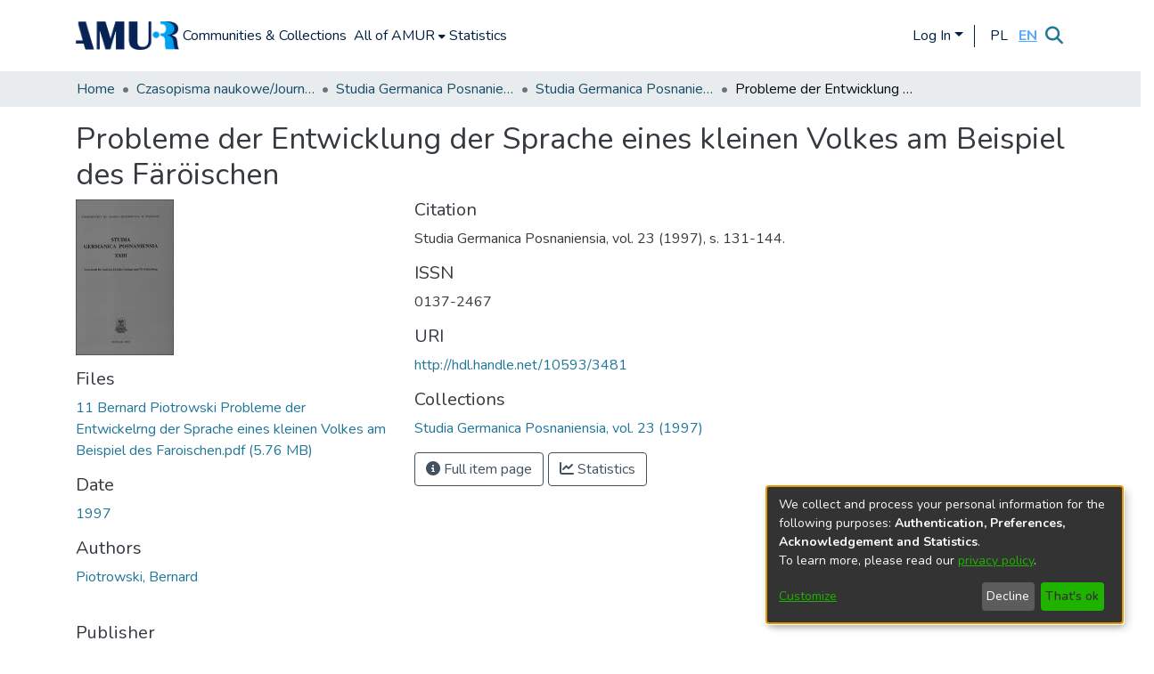

--- FILE ---
content_type: application/javascript; charset=UTF-8
request_url: https://repozytorium.amu.edu.pl/467.1742279806b19d9f.js
body_size: 68856
content:
(self.webpackChunkdspace_angular=self.webpackChunkdspace_angular||[]).push([[467,5530,7167],{68400:(Ne,_e,n)=>{"use strict";n.d(_e,{w:()=>s});var e=n(94650);let s=(()=>{class R{constructor(){this._overrideDragOverPage=!1}overrideDragOverPage(){this._overrideDragOverPage=!0}allowDragOverPage(){this._overrideDragOverPage=!1}isAllowedDragOverPage(){return!this._overrideDragOverPage}}return R.\u0275fac=function(Z){return new(Z||R)},R.\u0275prov=e.\u0275\u0275defineInjectable({token:R,factory:R.\u0275fac,providedIn:"root"}),R})()},61208:(Ne,_e,n)=>{"use strict";n.r(_e),n.d(_e,{ConfigurationSearchPageComponent:()=>we});var e=n(958),s=n(72312),R=n(58881),a=n(94650),Z=n(76193),F=n(14292),te=n(36872),$=n(5360),K=n(5164),le=n(63645),z=n(34793),j=n(36895),D=n(35278),N=n(45245),P=n(98856),x=n(87954),Q=n(3261),S=n(16797),ie=n(89383);function de(W,Y){}function q(W,Y){1&W&&a.\u0275\u0275template(0,de,0,0,"ng-template")}function pe(W,Y){if(1&W&&(a.\u0275\u0275elementStart(0,"div",6)(1,"div",7)(2,"div",8),a.\u0275\u0275template(3,q,1,0,null,9),a.\u0275\u0275elementEnd()()()),2&W){a.\u0275\u0275nextContext();const C=a.\u0275\u0275reference(11);a.\u0275\u0275advance(3),a.\u0275\u0275property("ngTemplateOutlet",C)}}function A(W,Y){}function b(W,Y){1&W&&a.\u0275\u0275template(0,A,0,0,"ng-template")}function T(W,Y){if(1&W&&(a.\u0275\u0275elementStart(0,"div"),a.\u0275\u0275template(1,b,1,0,null,9),a.\u0275\u0275elementEnd()),2&W){a.\u0275\u0275nextContext();const C=a.\u0275\u0275reference(7);a.\u0275\u0275advance(1),a.\u0275\u0275property("ngTemplateOutlet",C)}}function O(W,Y){}function ee(W,Y){1&W&&a.\u0275\u0275template(0,O,0,0,"ng-template")}function G(W,Y){if(1&W&&(a.\u0275\u0275elementStart(0,"ds-page-with-sidebar",10),a.\u0275\u0275template(1,ee,1,0,null,9),a.\u0275\u0275elementEnd()),2&W){a.\u0275\u0275nextContext();const C=a.\u0275\u0275reference(9),v=a.\u0275\u0275reference(7);a.\u0275\u0275property("id","search-page")("sidebarContent",C),a.\u0275\u0275advance(1),a.\u0275\u0275property("ngTemplateOutlet",v)}}function ae(W,Y){}function me(W,Y){1&W&&a.\u0275\u0275template(0,ae,0,0,"ng-template")}function t(W,Y){if(1&W&&(a.\u0275\u0275elementStart(0,"div",8),a.\u0275\u0275template(1,me,1,0,null,9),a.\u0275\u0275projection(2),a.\u0275\u0275elementEnd()),2&W){a.\u0275\u0275nextContext(2);const C=a.\u0275\u0275reference(11);a.\u0275\u0275advance(1),a.\u0275\u0275property("ngTemplateOutlet",C)}}function Te(W,Y){if(1&W){const C=a.\u0275\u0275getCurrentView();a.\u0275\u0275elementStart(0,"div",7),a.\u0275\u0275template(1,t,3,1,"div",11),a.\u0275\u0275pipe(2,"async"),a.\u0275\u0275elementStart(3,"div",12)(4,"div",13),a.\u0275\u0275element(5,"ds-view-mode-switch",14),a.\u0275\u0275elementStart(6,"button",15),a.\u0275\u0275listener("click",function(){a.\u0275\u0275restoreView(C);const B=a.\u0275\u0275nextContext();return a.\u0275\u0275resetView(B.openSidebar())}),a.\u0275\u0275pipe(7,"translate"),a.\u0275\u0275element(8,"i",16),a.\u0275\u0275text(9),a.\u0275\u0275pipe(10,"translate"),a.\u0275\u0275elementEnd()(),a.\u0275\u0275elementStart(11,"ds-themed-search-results",17),a.\u0275\u0275listener("contentChange",function(B){a.\u0275\u0275restoreView(C);const re=a.\u0275\u0275nextContext();return a.\u0275\u0275resetView(re.onContentChange(B))})("deselectObject",function(B){a.\u0275\u0275restoreView(C);const re=a.\u0275\u0275nextContext();return a.\u0275\u0275resetView(re.deselectObject.emit(B))})("selectObject",function(B){a.\u0275\u0275restoreView(C);const re=a.\u0275\u0275nextContext();return a.\u0275\u0275resetView(re.selectObject.emit(B))}),a.\u0275\u0275pipe(12,"async"),a.\u0275\u0275pipe(13,"async"),a.\u0275\u0275pipe(14,"async"),a.\u0275\u0275pipe(15,"async"),a.\u0275\u0275elementEnd()()()}if(2&W){const C=a.\u0275\u0275nextContext();a.\u0275\u0275advance(1),a.\u0275\u0275property("ngIf",!a.\u0275\u0275pipeBind1(2,15,C.isXsOrSm$)),a.\u0275\u0275advance(4),a.\u0275\u0275property("viewModeList",C.viewModeList)("inPlaceSearch",C.inPlaceSearch),a.\u0275\u0275advance(1),a.\u0275\u0275attribute("aria-label",a.\u0275\u0275pipeBind1(7,17,"search.sidebar.open")),a.\u0275\u0275advance(3),a.\u0275\u0275textInterpolate1(" ",a.\u0275\u0275pipeBind1(10,19,"search.sidebar.open")," "),a.\u0275\u0275advance(2),a.\u0275\u0275property("searchResults",a.\u0275\u0275pipeBind1(12,21,C.resultsRD$))("searchConfig",a.\u0275\u0275pipeBind1(13,23,C.searchOptions$))("configuration",a.\u0275\u0275pipeBind1(14,25,C.currentConfiguration$))("disableHeader",!C.searchEnabled)("linkType",C.linkType)("context",a.\u0275\u0275pipeBind1(15,27,C.currentContext$))("selectable",C.selectable)("selectionConfig",C.selectionConfig)("showCsvExport",C.showCsvExport)("showThumbnails",C.showThumbnails)}}function He(W,Y){if(1&W){const C=a.\u0275\u0275getCurrentView();a.\u0275\u0275elementStart(0,"ds-themed-search-sidebar",20),a.\u0275\u0275listener("changeConfiguration",function(B){a.\u0275\u0275restoreView(C);const re=a.\u0275\u0275nextContext(2);return a.\u0275\u0275resetView(re.changeContext(B.context))})("changeViewMode",function(){a.\u0275\u0275restoreView(C);const B=a.\u0275\u0275nextContext(2);return a.\u0275\u0275resetView(B.changeViewMode())}),a.\u0275\u0275pipe(1,"async"),a.\u0275\u0275pipe(2,"async"),a.\u0275\u0275pipe(3,"async"),a.\u0275\u0275pipe(4,"async"),a.\u0275\u0275pipe(5,"async"),a.\u0275\u0275pipe(6,"async"),a.\u0275\u0275elementEnd()}if(2&W){const C=a.\u0275\u0275nextContext(2);let v;a.\u0275\u0275property("configurationList",C.configurationList)("configuration",a.\u0275\u0275pipeBind1(1,12,C.currentConfiguration$))("currentScope",a.\u0275\u0275pipeBind1(2,14,C.currentScope$))("filters",C.filtersRD$.asObservable())("refreshFilters",C.refreshFilters)("resultCount",null==(v=a.\u0275\u0275pipeBind1(3,16,C.resultsRD$))||null==v.payload?null:v.payload.totalElements)("searchOptions",a.\u0275\u0275pipeBind1(4,18,C.searchOptions$))("sortOptionsList",a.\u0275\u0275pipeBind1(5,20,C.sortOptionsList$))("currentSortOption",a.\u0275\u0275pipeBind1(6,22,C.currentSortOptions$))("inPlaceSearch",C.inPlaceSearch)("viewModeList",C.viewModeList)("showViewModes",C.showViewModes)}}function Ve(W,Y){if(1&W){const C=a.\u0275\u0275getCurrentView();a.\u0275\u0275elementStart(0,"ds-themed-search-sidebar",21),a.\u0275\u0275listener("toggleSidebar",function(){a.\u0275\u0275restoreView(C);const B=a.\u0275\u0275nextContext(2);return a.\u0275\u0275resetView(B.closeSidebar())})("changeConfiguration",function(B){a.\u0275\u0275restoreView(C);const re=a.\u0275\u0275nextContext(2);return a.\u0275\u0275resetView(re.changeContext(B.context))})("changeViewMode",function(){a.\u0275\u0275restoreView(C);const B=a.\u0275\u0275nextContext(2);return a.\u0275\u0275resetView(B.changeViewMode())}),a.\u0275\u0275pipe(1,"async"),a.\u0275\u0275pipe(2,"async"),a.\u0275\u0275pipe(3,"async"),a.\u0275\u0275pipe(4,"async"),a.\u0275\u0275pipe(5,"async"),a.\u0275\u0275pipe(6,"async"),a.\u0275\u0275elementEnd()}if(2&W){const C=a.\u0275\u0275nextContext(2);let v;a.\u0275\u0275property("configurationList",C.configurationList)("configuration",a.\u0275\u0275pipeBind1(1,11,C.currentConfiguration$))("currentScope",a.\u0275\u0275pipeBind1(2,13,C.currentScope$))("filters",C.filtersRD$.asObservable())("refreshFilters",C.refreshFilters)("resultCount",null==(v=a.\u0275\u0275pipeBind1(3,15,C.resultsRD$))?null:v.payload.totalElements)("searchOptions",a.\u0275\u0275pipeBind1(4,17,C.searchOptions$))("sortOptionsList",a.\u0275\u0275pipeBind1(5,19,C.sortOptionsList$))("currentSortOption",a.\u0275\u0275pipeBind1(6,21,C.currentSortOptions$))("viewModeList",C.viewModeList)("showViewModes",C.showViewModes)}}function Fe(W,Y){if(1&W&&(a.\u0275\u0275template(0,He,7,24,"ds-themed-search-sidebar",18),a.\u0275\u0275pipe(1,"async"),a.\u0275\u0275template(2,Ve,7,23,"ds-themed-search-sidebar",19),a.\u0275\u0275pipe(3,"async")),2&W){const C=a.\u0275\u0275nextContext();a.\u0275\u0275property("ngIf",!a.\u0275\u0275pipeBind1(1,2,C.isXsOrSm$)),a.\u0275\u0275advance(2),a.\u0275\u0275property("ngIf",a.\u0275\u0275pipeBind1(3,4,C.isXsOrSm$))}}function X(W,Y){if(1&W&&(a.\u0275\u0275element(0,"ds-themed-search-form",26),a.\u0275\u0275pipe(1,"async"),a.\u0275\u0275pipe(2,"async"),a.\u0275\u0275pipe(3,"translate")),2&W){const C=a.\u0275\u0275nextContext(2);let v,B;a.\u0275\u0275property("query",null==(v=a.\u0275\u0275pipeBind1(1,6,C.searchOptions$))?null:v.query)("scope",null==(B=a.\u0275\u0275pipeBind1(2,8,C.searchOptions$))?null:B.scope)("currentUrl",C.searchLink)("showScopeSelector",C.showScopeSelector)("inPlaceSearch",C.inPlaceSearch)("searchPlaceholder",a.\u0275\u0275pipeBind1(3,10,C.searchFormPlaceholder))}}function xe(W,Y){if(1&W&&a.\u0275\u0275element(0,"ds-search-labels",27),2&W){const C=a.\u0275\u0275nextContext(2);a.\u0275\u0275property("inPlaceSearch",C.inPlaceSearch)}}function V(W,Y){if(1&W&&(a.\u0275\u0275template(0,X,4,12,"ds-themed-search-form",22),a.\u0275\u0275elementStart(1,"div",23)(2,"div",24),a.\u0275\u0275template(3,xe,1,1,"ds-search-labels",25),a.\u0275\u0275elementEnd()()),2&W){const C=a.\u0275\u0275nextContext();a.\u0275\u0275property("ngIf",C.searchEnabled),a.\u0275\u0275advance(3),a.\u0275\u0275property("ngIf",C.searchEnabled)}}const J=[[["","additionalSearchOptions",""]]],Ie=["[additionalSearchOptions]"];let we=(()=>{class W extends R.SearchComponent{constructor(C,v,B,re,Se,ge,be,L){super(C,v,B,re,Se,ge,be,L),this.service=C,this.sidebarService=v,this.windowService=B,this.searchConfigService=re,this.routeService=Se,this.router=ge,this.appConfig=be,this.platformId=L}}return W.\u0275fac=function(C){return new(C||W)(a.\u0275\u0275directiveInject(K.o),a.\u0275\u0275directiveInject(s.P),a.\u0275\u0275directiveInject(e.I3),a.\u0275\u0275directiveInject(F.SEARCH_CONFIG_SERVICE),a.\u0275\u0275directiveInject($.MZ),a.\u0275\u0275directiveInject(z.F0),a.\u0275\u0275directiveInject(le.q),a.\u0275\u0275directiveInject(a.PLATFORM_ID))},W.\u0275cmp=a.\u0275\u0275defineComponent({type:W,selectors:[["ds-configuration-search-page"]],features:[a.\u0275\u0275ProvidersFeature([{provide:F.SEARCH_CONFIG_SERVICE,useClass:te.U}]),a.\u0275\u0275InheritDefinitionFeature],ngContentSelectors:Ie,decls:12,vars:9,consts:[["class","container",4,"ngIf"],[4,"ngIf"],[3,"id","sidebarContent",4,"ngIf"],["searchContent",""],["sidebarContent",""],["searchForm",""],[1,"container"],[1,"row"],[1,"col-12"],[4,"ngTemplateOutlet"],[3,"id","sidebarContent"],["class","col-12",4,"ngIf"],["id","search-content",1,"col-12"],[1,"d-block","d-md-none","search-controls","clearfix"],[3,"viewModeList","inPlaceSearch"],["aria-controls","search-sidebar-content",1,"btn","btn-outline-primary","float-right","open-sidebar",3,"click"],[1,"fas","fa-sliders"],[3,"searchResults","searchConfig","configuration","disableHeader","linkType","context","selectable","selectionConfig","showCsvExport","showThumbnails","contentChange","deselectObject","selectObject"],["id","search-sidebar",3,"configurationList","configuration","currentScope","filters","refreshFilters","resultCount","searchOptions","sortOptionsList","currentSortOption","inPlaceSearch","viewModeList","showViewModes","changeConfiguration","changeViewMode",4,"ngIf"],["id","search-sidebar-sm",3,"configurationList","configuration","currentScope","filters","refreshFilters","resultCount","searchOptions","sortOptionsList","currentSortOption","viewModeList","showViewModes","toggleSidebar","changeConfiguration","changeViewMode",4,"ngIf"],["id","search-sidebar",3,"configurationList","configuration","currentScope","filters","refreshFilters","resultCount","searchOptions","sortOptionsList","currentSortOption","inPlaceSearch","viewModeList","showViewModes","changeConfiguration","changeViewMode"],["id","search-sidebar-sm",3,"configurationList","configuration","currentScope","filters","refreshFilters","resultCount","searchOptions","sortOptionsList","currentSortOption","viewModeList","showViewModes","toggleSidebar","changeConfiguration","changeViewMode"],["id","search-form",3,"query","scope","currentUrl","showScopeSelector","inPlaceSearch","searchPlaceholder",4,"ngIf"],[1,"mb-3","mb-md-1"],[1,"labels"],[3,"inPlaceSearch",4,"ngIf"],["id","search-form",3,"query","scope","currentUrl","showScopeSelector","inPlaceSearch","searchPlaceholder"],[3,"inPlaceSearch"]],template:function(C,v){1&C&&(a.\u0275\u0275projectionDef(J),a.\u0275\u0275template(0,pe,4,1,"div",0),a.\u0275\u0275pipe(1,"async"),a.\u0275\u0275template(2,T,2,1,"div",1),a.\u0275\u0275pipe(3,"async"),a.\u0275\u0275template(4,G,2,3,"ds-page-with-sidebar",2),a.\u0275\u0275pipe(5,"async"),a.\u0275\u0275template(6,Te,16,29,"ng-template",null,3,a.\u0275\u0275templateRefExtractor),a.\u0275\u0275template(8,Fe,4,6,"ng-template",null,4,a.\u0275\u0275templateRefExtractor),a.\u0275\u0275template(10,V,4,2,"ng-template",null,5,a.\u0275\u0275templateRefExtractor)),2&C&&(a.\u0275\u0275property("ngIf",a.\u0275\u0275pipeBind1(1,3,v.isXsOrSm$)),a.\u0275\u0275advance(2),a.\u0275\u0275property("ngIf",!v.showSidebar&&a.\u0275\u0275pipeBind1(3,5,v.initialized$)),a.\u0275\u0275advance(2),a.\u0275\u0275property("ngIf",v.showSidebar&&a.\u0275\u0275pipeBind1(5,7,v.initialized$)))},dependencies:[j.O5,j.tP,D.p,N.R,P.$,x.B,Q.g,S.H,j.Ov,ie.X$],styles:["@media (max-width: 991.98px){.container[_ngcontent-%COMP%]{width:100%;max-width:none}}  .search-controls{margin-bottom:var(--bs-spacer)}"],data:{animation:[Z.z]},changeDetection:0}),W})()},44932:(Ne,_e,n)=>{"use strict";n.d(_e,{R:()=>Z});var e=n(25330),s=n(94650);function R(F,te){}const a=["*"];let Z=(()=>{class F extends e.F{constructor(){super(...arguments),this.inAndOutputNames=["context","configuration","fixedFilterQuery","inPlaceSearch","searchEnabled","sideBarWidth"]}getComponentName(){return"ConfigurationSearchPageComponent"}importThemedComponent($){return n(73835)(`./${$}/app/search-page/configuration-search-page.component`)}importUnthemedComponent(){return Promise.resolve().then(n.bind(n,61208))}}return F.\u0275fac=function(){let te;return function(K){return(te||(te=s.\u0275\u0275getInheritedFactory(F)))(K||F)}}(),F.\u0275cmp=s.\u0275\u0275defineComponent({type:F,selectors:[["ds-themed-configuration-search-page"]],inputs:{configuration:"configuration",fixedFilterQuery:"fixedFilterQuery",inPlaceSearch:"inPlaceSearch",searchEnabled:"searchEnabled",sideBarWidth:"sideBarWidth",configuration$:"configuration$",context:"context"},features:[s.\u0275\u0275InheritDefinitionFeature],ngContentSelectors:a,decls:5,vars:0,consts:[["vcr",""],["content",""]],template:function($,K){1&$&&(s.\u0275\u0275projectionDef(),s.\u0275\u0275template(0,R,0,0,"ng-template",null,0,s.\u0275\u0275templateRefExtractor),s.\u0275\u0275elementStart(2,"div",null,1),s.\u0275\u0275projection(4),s.\u0275\u0275elementEnd())},encapsulation:2}),F})()},66212:(Ne,_e,n)=>{"use strict";n.d(_e,{B:()=>Zt,_:()=>sn});var e=n(94650),s=n(19672),R=n(28231),a=n(93571),Z=n(37548),F=n(28571),te=n(81907),$=n(96807),K=n(41850),le=n(11656),z=n(49210),j=n(24702),D=n(16125),N=n(28554),P=n(74043),x=n(88766),Q=n(86471),S=n(42803),ie=n(21650),de=n(66319),q=n(79001),pe=n(22280),A=n(19869),b=n(45014),T=n(13457),O=n(40367),ee=n(63900),G=n(95698),ae=n(54004),me=n(68675),t=n(39841),Te=n(34827),He=n(88002),Ve=n(51117),Fe=n(8671),X=n(53905),xe=n(55648),V=n(68285),J=n(83639),Ie=n(74297),we=n(84412),W=n(79300),Y=n(28858),C=n(86421),v=n(93369),B=n(4900),re=n(34780),Se=n(33036),ge=n(78103),be=n(7973),L=n(63645),f=n(49454),E=n(89383),u=n(9769),m=n(89653),k=n(36895),oe=n(24006),Ke=n(77410);const Ut=["componentViewContainer"],Et=function(Oe,Ze){return[Oe,Ze]};function Wn(Oe,Ze){if(1&Oe&&(e.\u0275\u0275element(0,"label",11),e.\u0275\u0275pipe(1,"translate"),e.\u0275\u0275pipe(2,"translate")),2&Oe){const ne=e.\u0275\u0275nextContext();e.\u0275\u0275property("id","label_"+ne.model.id)("for",ne.id)("innerHTML",ne.model.required&&ne.model.label?e.\u0275\u0275pipeBind1(1,4,ne.model.label)+" *":e.\u0275\u0275pipeBind1(2,6,ne.model.label),e.\u0275\u0275sanitizeHtml)("ngClass",e.\u0275\u0275pureFunction2(8,Et,ne.getClass("element","label"),ne.getClass("grid","label")))}}function xt(Oe,Ze){1&Oe&&e.\u0275\u0275elementContainer(0)}function pt(Oe,Ze){if(1&Oe&&(e.\u0275\u0275element(0,"small",12),e.\u0275\u0275pipe(1,"translate")),2&Oe){const ne=e.\u0275\u0275nextContext();e.\u0275\u0275property("innerHTML",e.\u0275\u0275pipeBind1(1,2,ne.model.hint),e.\u0275\u0275sanitizeHtml)("ngClass",ne.getClass("element","hint"))}}function fe(Oe,Ze){1&Oe&&e.\u0275\u0275element(0,"div",13)}function lt(Oe,Ze){if(1&Oe&&(e.\u0275\u0275elementStart(0,"small",16),e.\u0275\u0275text(1),e.\u0275\u0275pipe(2,"translate"),e.\u0275\u0275elementEnd()),2&Oe){const ne=Ze.$implicit,ye=e.\u0275\u0275nextContext(2);e.\u0275\u0275advance(1),e.\u0275\u0275textInterpolate(e.\u0275\u0275pipeBind2(2,1,ne,ye.model.validators))}}function je(Oe,Ze){if(1&Oe&&(e.\u0275\u0275elementStart(0,"div",14),e.\u0275\u0275template(1,lt,3,4,"small",15),e.\u0275\u0275elementEnd()),2&Oe){const ne=e.\u0275\u0275nextContext();e.\u0275\u0275property("id",ne.id+"_errors")("ngClass",e.\u0275\u0275pureFunction2(3,Et,ne.getClass("element","errors"),ne.getClass("grid","errors"))),e.\u0275\u0275advance(1),e.\u0275\u0275property("ngForOf",ne.errorMessages)}}function nt(Oe,Ze){if(1&Oe&&(e.\u0275\u0275elementStart(0,"option",21),e.\u0275\u0275text(1),e.\u0275\u0275elementEnd()),2&Oe){const ne=Ze.$implicit;e.\u0275\u0275property("value",ne.code),e.\u0275\u0275advance(1),e.\u0275\u0275textInterpolate(ne.display)}}const Jt=function(){return{standalone:!0}};function hn(Oe,Ze){if(1&Oe){const ne=e.\u0275\u0275getCurrentView();e.\u0275\u0275elementStart(0,"div",17)(1,"select",18,19),e.\u0275\u0275listener("ngModelChange",function($e){e.\u0275\u0275restoreView(ne);const qe=e.\u0275\u0275nextContext();return e.\u0275\u0275resetView(qe.model.language=$e)})("blur",function($e){e.\u0275\u0275restoreView(ne);const qe=e.\u0275\u0275nextContext();return e.\u0275\u0275resetView(qe.onBlur($e))})("change",function($e){e.\u0275\u0275restoreView(ne);const qe=e.\u0275\u0275nextContext();return e.\u0275\u0275resetView(qe.onChangeLanguage($e))}),e.\u0275\u0275template(3,nt,2,2,"option",20),e.\u0275\u0275elementEnd()()}if(2&Oe){const ne=e.\u0275\u0275nextContext();e.\u0275\u0275advance(1),e.\u0275\u0275property("disabled",ne.model.readOnly)("ngModel",ne.model.language)("ngModelOptions",e.\u0275\u0275pureFunction0(4,Jt)),e.\u0275\u0275advance(2),e.\u0275\u0275property("ngForOf",ne.model.languageCodes)}}function it(Oe,Ze){if(1&Oe){const ne=e.\u0275\u0275getCurrentView();e.\u0275\u0275elementStart(0,"div",22)(1,"button",23),e.\u0275\u0275listener("click",function($e){return e.\u0275\u0275restoreView(ne),e.\u0275\u0275nextContext().openLookup(),e.\u0275\u0275resetView($e.stopPropagation())}),e.\u0275\u0275pipe(2,"translate"),e.\u0275\u0275pipe(3,"translate"),e.\u0275\u0275element(4,"i",24),e.\u0275\u0275elementEnd()()}2&Oe&&(e.\u0275\u0275advance(1),e.\u0275\u0275propertyInterpolate("ngbTooltip",e.\u0275\u0275pipeBind1(2,2,"form.lookup-help")),e.\u0275\u0275attribute("aria-label",e.\u0275\u0275pipeBind1(3,4,"form.lookup-help")))}function Bt(Oe,Ze){1&Oe&&e.\u0275\u0275elementContainer(0)}function Yt(Oe,Ze){if(1&Oe){const ne=e.\u0275\u0275getCurrentView();e.\u0275\u0275elementStart(0,"ds-existing-metadata-list-element",27),e.\u0275\u0275listener("remove",function(){e.\u0275\u0275restoreView(ne);const $e=e.\u0275\u0275nextContext(2);return e.\u0275\u0275resetView($e.onRemove())}),e.\u0275\u0275pipe(1,"async"),e.\u0275\u0275pipe(2,"async"),e.\u0275\u0275elementEnd()}if(2&Oe){const ne=e.\u0275\u0275nextContext(2);e.\u0275\u0275property("reoRel",e.\u0275\u0275pipeBind1(1,6,ne.relationshipValue$))("submissionItem",e.\u0275\u0275pipeBind1(2,8,ne.item$))("listId",ne.listId)("metadataFields",ne.model.metadataFields)("submissionId",ne.model.submissionId)("relationshipOptions",ne.model.relationship)}}const Ot=function(Oe){return{"d-block pb-2 pt-2":Oe}};function an(Oe,Ze){if(1&Oe&&(e.\u0275\u0275element(0,"ds-existing-relation-list-element",28),e.\u0275\u0275pipe(1,"async"),e.\u0275\u0275pipe(2,"async")),2&Oe){const ne=e.\u0275\u0275nextContext(2);e.\u0275\u0275property("ngClass",e.\u0275\u0275pureFunction1(11,Ot,!(null!=ne.context&&ne.context.index)))("reoRel",e.\u0275\u0275pipeBind1(1,7,ne.relationshipValue$))("submissionItem",e.\u0275\u0275pipeBind1(2,9,ne.item$))("listId",ne.listId)("metadataFields",ne.model.metadataFields)("submissionId",ne.model.submissionId)("relationshipOptions",ne.model.relationship)}}function zt(Oe,Ze){if(1&Oe&&(e.\u0275\u0275element(0,"small",12),e.\u0275\u0275pipe(1,"translate")),2&Oe){const ne=e.\u0275\u0275nextContext(2);e.\u0275\u0275property("innerHTML",e.\u0275\u0275pipeBind1(1,2,ne.model.hint),e.\u0275\u0275sanitizeHtml)("ngClass",ne.getClass("element","hint"))}}function fn(Oe,Ze){if(1&Oe&&(e.\u0275\u0275elementContainerStart(0),e.\u0275\u0275template(1,Yt,3,10,"ds-existing-metadata-list-element",25),e.\u0275\u0275template(2,an,3,13,"ds-existing-relation-list-element",26),e.\u0275\u0275template(3,zt,2,4,"small",5),e.\u0275\u0275element(4,"div",13),e.\u0275\u0275elementContainerEnd()),2&Oe){const ne=e.\u0275\u0275nextContext();e.\u0275\u0275advance(1),e.\u0275\u0275property("ngIf",ne.model.hasSelectableMetadata),e.\u0275\u0275advance(1),e.\u0275\u0275property("ngIf",!ne.model.hasSelectableMetadata),e.\u0275\u0275advance(1),e.\u0275\u0275property("ngIf",ne.hasHint&&(!1===ne.model.repeatable||(null==ne.context?null:ne.context.index)===(null==ne.context||null==ne.context.context||null==ne.context.context.groups?null:ne.context.context.groups.length)-1)&&(!ne.showErrorMessages||0===ne.errorMessages.length))}}const ct=function(Oe){return{$implicit:Oe}},tn=function(Oe,Ze){return{"form-row":Oe,"d-none":Ze}},_n=["*"];function sn(Oe){switch(Oe.type){case s.i9b:return q.s;case s.fSU:return R.Gy;case s.aTt:return Oe instanceof le.R?x.d:R.P2;case s.VId:return Oe.inline?R.qz:A.u;case s.Qam:return de.i;case s.X9S:return R.Zu;case s.e6P:return Oe instanceof z.s?x.d:R.TE;case s.Lq6:return R.QB;case s.Pdh:return R.Sb;case s.BKB:return R.XX;case Z.n:return Q.r;case F.v:return S.D;case te.D:return N.V;case ge.Q:return pe.H;case $.L:return P.H;case K.d:case D.S:return ie.G;case X.W:return Fe.x;case b.c:return T._;default:return null}}let Zt=(()=>{class Oe extends s.wT7{constructor(ne,ye,$e,qe,_t,Ft,Pt,Kt,Qt,rt,bn,En,gn,nn,Lt,wn,Kn,Bn,Fn){super(Lt,ne,$e,qe,ye,Pt),this.componentFactoryResolver=ne,this.dynamicFormComponentService=ye,this.layoutService=$e,this.validationService=qe,this.typeBindRelationService=_t,this.translateService=Ft,this.relationService=Pt,this.modalService=Kt,this.relationshipService=Qt,this.selectableListService=rt,this.itemService=bn,this.zone=En,this.store=gn,this.submissionObjectService=nn,this.ref=Lt,this.formService=wn,this.formBuilderService=Kn,this.submissionService=Bn,this.appConfig=Fn,this.asBootstrapFormGroup=!1,this.bindId=!0,this.context=null,this.hasErrorMessaging=!1,this.layout=null,this.subs=[],this.blur=new e.EventEmitter,this.change=new e.EventEmitter,this.focus=new e.EventEmitter,this.customEvent=new e.EventEmitter,this.fetchThumbnail=this.appConfig.browseBy.showThumbnails}get componentType(){return sn(this.model)}ngOnInit(){this.isRelationship=(0,j.Uh)(this.model.relationship);const ne=(0,j.Uh)(this.model.relationshipConfig);if(this.isRelationship||ne){const ye=this.model.relationshipConfig||this.model.relationship,$e=Object.assign(new re.u,ye);if(this.listId=`list-${this.model.submissionId}-${$e.relationshipType}`,this.setItem(),ne||!this.model.repeatable){const qe=this.selectableListService.getSelectableList(this.listId).pipe((0,O.s)(_t=>(0,j.xI)(_t)),(0,ee.w)(()=>this.item$.pipe((0,G.q)(1))),(0,ee.w)(_t=>{const Ft=this.relationshipService.getItemRelationshipsByLabel(_t,$e.relationshipType,void 0,!0,!0,(0,v.l)("leftItem"),(0,v.l)("rightItem"),(0,v.l)("relationshipType"));return Ft.pipe((0,V.Gp)(),(0,V.qP)()).subscribe(Pt=>{Pt.forEach(Kt=>{const Qt=_t.firstMetadata($e.metadataField,{authority:`${W.O_}${Kt.id}`}),rt=_t.firstMetadata(this.model.metadataFields,{authority:`${W.O_}${Kt.id}`});(0,j.Uh)(Qt)&&(0,j.UE)(Qt.value)&&(0,j.Uh)(rt)&&(0,j.UE)(rt.value)&&this.relationshipService.setNameVariant(this.listId,Qt.value,rt.value)})}),Ft.pipe((0,B.Sv)(_t.uuid),(0,V.xw)(),(0,ae.U)(Pt=>Pt.payload.page.map(Kt=>Object.assign(new we.T,{indexableObject:Kt}))))})).subscribe(_t=>this.selectableListService.select(this.listId,_t));this.subs.push(qe)}if(this.value=(0,j.Uh)(this.model.metadataValue)?Object.assign(new be.u,this.model.metadataValue):Object.assign(new be.u,this.model.value),(0,j.Uh)(this.value)&&this.value.isVirtual){const qe=this.relationshipService.findById(this.value.virtualValue,!0,!0,...(0,f.IX)(this.fetchThumbnail,this.appConfig.item.showAccessStatuses)).pipe((0,V.g1)(),(0,V.xe)());this.relationshipValue$=(0,t.a)([this.item$.pipe((0,G.q)(1)),qe]).pipe((0,ee.w)(([_t,Ft])=>Ft.leftItem.pipe((0,V.g1)(),(0,V.xe)(),(0,ae.U)(Pt=>new a.zw(Ft,Pt.uuid!==_t.uuid,this.store,this.model.submissionId)))),(0,me.O)(void 0))}}}get isCheckbox(){return this.model.type===s.fSU||this.model.type===b.c}ngOnChanges(ne){ne&&!this.isRelationship&&(0,j.Uh)(this.group.get(this.model.id))&&(super.ngOnChanges(ne),this.model&&this.model.placeholder&&(this.model.placeholder=this.translateService.instant(this.model.placeholder)),this.model.typeBindRelations&&this.model.typeBindRelations.length>0&&this.subscriptions.push(...this.typeBindRelationService.subscribeRelations(this.model,this.control)))}ngDoCheck(){(0,j.pT)(this.showErrorMessagesPreviousStage)&&this.showErrorMessagesPreviousStage!==this.showErrorMessages&&(this.showErrorMessagesPreviousStage=this.showErrorMessages,this.forceShowErrorDetection())}ngAfterViewInit(){this.showErrorMessagesPreviousStage=this.showErrorMessages}createFormControlComponent(){if(super.createFormControlComponent(),null!==this.componentType){let ne;this.context&&this.context instanceof s.NJD&&(ne=this.context.index);const ye=this.dynamicFormComponentService.getFormControlRef(this.model,ne);ye&&(ye.formModel=this.formModel,ye.formGroup=this.formGroup)}}forceShowErrorDetection(){this.showErrorMessages&&(this.destroyFormControlComponent(),this.createFormControlComponent())}onChangeLanguage(ne){(0,j.UE)(this.model.value)&&this.onChange(ne)}hasRelationship(){return(0,j.UE)(this.model)&&this.model.hasOwnProperty("relationship")&&(0,j.UE)(this.model.relationship)}isVirtual(){const ne=this.model.metadataValue;return(0,j.UE)(ne)&&ne.isVirtual}hasResultsSelected(){return this.model.value.pipe((0,ae.U)(ne=>(0,j.UE)(ne)))}openLookup(){this.modalRef=this.modalService.open(xe.i,{size:"lg"}),(0,j.Uh)(this.model.value)&&(this.focus.emit({$event:new Event("focus"),context:this.context,control:this.control,model:this.model,type:s.nm_.Focus}),this.change.emit({$event:new Event("change"),context:this.context,control:this.control,model:this.model,type:s.nm_.Change})),this.submissionService.dispatchSave(this.model.submissionId);const ne=this.modalRef.componentInstance;(0,j.Uh)(this.model.value)&&!this.model.readOnly&&("string"==typeof this.model.value?ne.query=this.model.value:"string"==typeof this.model.value.value&&(ne.query=this.model.value.value)),ne.repeatable=this.model.repeatable,ne.listId=this.listId,ne.relationshipOptions=this.model.relationship,ne.label=this.model.relationship.relationshipType,ne.metadataFields=this.model.metadataFields,ne.item=this.item,ne.collection=this.collection,ne.submissionId=this.model.submissionId}onRemove(){const ne=this.context.context,ye=this.formBuilderService.getPath(ne),$e=this.group.root.get(ye);this.formBuilderService.removeFormArrayGroup(this.context.index,$e,ne),0===this.model.parent.context.groups.length&&this.formBuilderService.addFormArrayGroup($e,ne)}ngOnDestroy(){this.subs.filter(ne=>(0,j.Uh)(ne)).forEach(ne=>ne.unsubscribe())}get hasHint(){return(0,j.UE)(this.model.hint)&&"&nbsp;"!==this.model.hint}setItem(){const ne=this.submissionObjectService.findById(this.model.submissionId,!0,!0,(0,v.l)("item"),(0,v.l)("collection")).pipe((0,V.g1)(),(0,V.xe)());this.item$=ne.pipe((0,ee.w)($e=>$e.item.pipe((0,V.g1)(),(0,V.xe)())));const ye=ne.pipe((0,ee.w)($e=>$e.collection.pipe((0,V.g1)(),(0,V.xe)())));this.subs.push(this.item$.subscribe($e=>this.item=$e)),this.subs.push(ye.subscribe($e=>this.collection=$e))}}return Oe.\u0275fac=function(ne){return new(ne||Oe)(e.\u0275\u0275directiveInject(e.ComponentFactoryResolver),e.\u0275\u0275directiveInject(s.rJA),e.\u0275\u0275directiveInject(s.vnf),e.\u0275\u0275directiveInject(s.fhz),e.\u0275\u0275directiveInject(Te.R),e.\u0275\u0275directiveInject(E.sK),e.\u0275\u0275directiveInject(s.uTg),e.\u0275\u0275directiveInject(u.FF),e.\u0275\u0275directiveInject(He.U),e.\u0275\u0275directiveInject(Ve.w),e.\u0275\u0275directiveInject(J.S),e.\u0275\u0275directiveInject(e.NgZone),e.\u0275\u0275directiveInject(m.yh),e.\u0275\u0275directiveInject(Ie.O),e.\u0275\u0275directiveInject(e.ChangeDetectorRef),e.\u0275\u0275directiveInject(Y.o),e.\u0275\u0275directiveInject(Se.c),e.\u0275\u0275directiveInject(C.b),e.\u0275\u0275directiveInject(L.q))},Oe.\u0275cmp=e.\u0275\u0275defineComponent({type:Oe,selectors:[["ds-dynamic-form-control-container"]],contentQueries:function(ne,ye,$e){if(1&ne&&e.\u0275\u0275contentQuery($e,s.ATj,4),2&ne){let qe;e.\u0275\u0275queryRefresh(qe=e.\u0275\u0275loadQuery())&&(ye.contentTemplateList=qe)}},viewQuery:function(ne,ye){if(1&ne&&e.\u0275\u0275viewQuery(Ut,7,e.ViewContainerRef),2&ne){let $e;e.\u0275\u0275queryRefresh($e=e.\u0275\u0275loadQuery())&&(ye.componentViewContainerRef=$e.first)}},inputs:{inputTemplateList:["templates","inputTemplateList"],hasMetadataModel:"hasMetadataModel",formId:"formId",formGroup:"formGroup",formModel:"formModel",asBootstrapFormGroup:"asBootstrapFormGroup",bindId:"bindId",context:"context",group:"group",hostClass:"hostClass",hasErrorMessaging:"hasErrorMessaging",layout:"layout",model:"model"},outputs:{blur:"dfBlur",change:"dfChange",focus:"dfFocus",customEvent:"ngbEvent"},features:[e.\u0275\u0275InheritDefinitionFeature,e.\u0275\u0275NgOnChangesFeature],ngContentSelectors:_n,decls:16,vars:27,consts:[[3,"formGroup","ngClass"],[3,"id","for","innerHTML","ngClass",4,"ngIf"],[4,"ngTemplateOutlet","ngTemplateOutletContext"],[3,"ngClass"],["componentViewContainer",""],["class","text-muted ds-hint",3,"innerHTML","ngClass",4,"ngIf"],["class","clearfix w-100 mb-2",4,"ngIf"],[3,"id","ngClass",4,"ngIf"],["class","col-xs-2",4,"ngIf"],["class","col-auto text-center",4,"ngIf"],[4,"ngIf"],[3,"id","for","innerHTML","ngClass"],[1,"text-muted","ds-hint",3,"innerHTML","ngClass"],[1,"clearfix","w-100","mb-2"],[3,"id","ngClass"],["class","invalid-feedback d-block",4,"ngFor","ngForOf"],[1,"invalid-feedback","d-block"],[1,"col-xs-2"],["required","",1,"form-control",3,"disabled","ngModel","ngModelOptions","ngModelChange","blur","change"],["language","ngModel"],[3,"value",4,"ngFor","ngForOf"],[3,"value"],[1,"col-auto","text-center"],["type","button","placement","top","data-test","lookup-button",1,"btn","btn-secondary",3,"ngbTooltip","click"],[1,"fa","fa-search"],[3,"reoRel","submissionItem","listId","metadataFields","submissionId","relationshipOptions","remove",4,"ngIf"],[3,"ngClass","reoRel","submissionItem","listId","metadataFields","submissionId","relationshipOptions",4,"ngIf"],[3,"reoRel","submissionItem","listId","metadataFields","submissionId","relationshipOptions","remove"],[3,"ngClass","reoRel","submissionItem","listId","metadataFields","submissionId","relationshipOptions"]],template:function(ne,ye){1&ne&&(e.\u0275\u0275projectionDef(),e.\u0275\u0275elementStart(0,"div",0),e.\u0275\u0275template(1,Wn,3,11,"label",1),e.\u0275\u0275template(2,xt,1,0,"ng-container",2),e.\u0275\u0275elementStart(3,"div",3)(4,"div",3)(5,"div"),e.\u0275\u0275elementContainer(6,null,4),e.\u0275\u0275elementEnd(),e.\u0275\u0275template(8,pt,2,4,"small",5),e.\u0275\u0275template(9,fe,1,0,"div",6),e.\u0275\u0275template(10,je,2,6,"div",7),e.\u0275\u0275elementEnd(),e.\u0275\u0275template(11,hn,4,5,"div",8),e.\u0275\u0275template(12,it,5,6,"div",9),e.\u0275\u0275elementEnd(),e.\u0275\u0275template(13,Bt,1,0,"ng-container",2),e.\u0275\u0275template(14,fn,5,3,"ng-container",10),e.\u0275\u0275projection(15),e.\u0275\u0275elementEnd()),2&ne&&(e.\u0275\u0275classProp("form-group","GROUP"!==ye.model.type&&ye.asBootstrapFormGroup||ye.getClass("element","container").includes("form-group"))("d-none",ye.model.hidden),e.\u0275\u0275property("formGroup",ye.group)("ngClass",e.\u0275\u0275pureFunction2(19,Et,ye.getClass("element","container"),ye.getClass("grid","container"))),e.\u0275\u0275advance(1),e.\u0275\u0275property("ngIf",!ye.isCheckbox&&ye.hasLabel),e.\u0275\u0275advance(1),e.\u0275\u0275property("ngTemplateOutlet",null==ye.startTemplate?null:ye.startTemplate.templateRef)("ngTemplateOutletContext",e.\u0275\u0275pureFunction1(22,ct,ye.model)),e.\u0275\u0275advance(1),e.\u0275\u0275property("ngClass",e.\u0275\u0275pureFunction2(24,tn,ye.model.hasLanguages||ye.isRelationship,(null==ye.value?null:ye.value.isVirtual)&&(ye.model.hasSelectableMetadata||(null==ye.context?null:ye.context.index)>0))),e.\u0275\u0275advance(1),e.\u0275\u0275property("ngClass",ye.getClass("grid","control")),e.\u0275\u0275advance(4),e.\u0275\u0275property("ngIf",ye.hasHint&&(ye.formBuilderService.hasArrayGroupValue(ye.model)||!ye.model.repeatable&&(!1===ye.isRelationship||null===(null==ye.value?null:ye.value.value))||!0===ye.model.repeatable&&(null==ye.context?null:ye.context.index)===(null==ye.context||null==ye.context.context||null==ye.context.context.groups?null:ye.context.context.groups.length)-1)&&(!ye.showErrorMessages||0===ye.errorMessages.length)),e.\u0275\u0275advance(1),e.\u0275\u0275property("ngIf",null!==(null==ye.context?null:ye.context.index)&&(!ye.showErrorMessages||0===ye.errorMessages.length)),e.\u0275\u0275advance(1),e.\u0275\u0275property("ngIf",!ye.model.hideErrorMessages&&ye.showErrorMessages),e.\u0275\u0275advance(1),e.\u0275\u0275property("ngIf",ye.model.languageCodes&&ye.model.languageCodes.length>0),e.\u0275\u0275advance(1),e.\u0275\u0275property("ngIf",ye.isRelationship),e.\u0275\u0275advance(1),e.\u0275\u0275property("ngTemplateOutlet",null==ye.endTemplate?null:ye.endTemplate.templateRef)("ngTemplateOutletContext",ye.model),e.\u0275\u0275advance(1),e.\u0275\u0275property("ngIf",null==ye.value?null:ye.value.isVirtual))},dependencies:[k.mk,k.sg,k.O5,k.tP,oe.YN,oe.Kr,oe.EJ,oe.JJ,oe.JL,oe.Q7,oe.On,u._L,oe.sg,a.fP,Ke.t,k.Ov,E.X$],styles:["[_nghost-%COMP%]     .ds-form-input-addon{border-top-right-radius:0!important;border-bottom-right-radius:0!important;border-right:0!important}[_nghost-%COMP%]     .ds-form-input-btn{border:var(--bs-input-btn-border-width) solid var(--bs-input-border-color);border-top-left-radius:0;border-bottom-left-radius:0;border-left:0}[_nghost-%COMP%]     .ds-form-input-btn:focus{box-shadow:none!important}[_nghost-%COMP%]     button.ds-form-add-more:focus{box-shadow:none!important}[_nghost-%COMP%]     button.ds-form-add-more:focus{outline:none}[_nghost-%COMP%]     .ds-form-input-value{border-top-left-radius:0!important;border-bottom-left-radius:0!important}[_nghost-%COMP%]     .fa-spin{pointer-events:none}[_nghost-%COMP%]     .left-addon .far, [_nghost-%COMP%]     .left-addon .fas, [_nghost-%COMP%]     .left-addon i{left:0}[_nghost-%COMP%]     .right-addon .far, [_nghost-%COMP%]     .right-addon .fas, [_nghost-%COMP%]     .right-addon i{right:0}[_nghost-%COMP%]     .left-addon input{padding-left:calc(var(--bs-spacer) * 2.25)}[_nghost-%COMP%]     .right-addon input{padding-right:calc(var(--bs-spacer) * 2.25)}[_nghost-%COMP%]{display:flex;flex-direction:column;justify-content:center}[_nghost-%COMP%]     .custom-select{-webkit-appearance:none;appearance:none}"]}),Oe})()},34827:(Ne,_e,n)=>{"use strict";n.d(_e,{R:()=>$});var e=n(68675),s=n(19672),R=n(24702),a=n(33036),Z=n(7973),F=n(78103),te=n(94650);let $=(()=>{class K{constructor(z,j,D,N){this.dynamicMatchers=z,this.dynamicFormRelationService=j,this.formBuilderService=D,this.injector=N}getTypeBindValue(z){let j;return j=(0,R.xI)(z)||"string"==typeof z?z:z instanceof Z.u&&z.hasAuthority()?z.authority:z.value,j}getRelatedFormModel(z){const j=[];return z.typeBindRelations.forEach(D=>D.when.forEach(N=>{if(z.id===N.id)throw new Error(`FormControl ${z.id} cannot depend on itself`);const P=this.formBuilderService.getTypeBindModel();z&&!j.some(x=>x===P)&&j.push(P)})),j}matchesCondition(z,j){const D=z.operator||s.F8e;return z.when.reduce((N,P,x)=>{const Q=this.formBuilderService.getTypeBindModel();let S,ie=Q.value;Q.type===F.Q&&(ie=Q.value.map(q=>q[Q.mandatoryField])),S=Array.isArray(ie)?[...ie.map(q=>this.getTypeBindValue(q))]:[this.getTypeBindValue(ie)];let de=!(Q&&z.match===j.match);for(const q of S){if(Q&&z.match===j.match){if(x>0&&D===s.JHc&&!N)return!1;if(x>0&&D===s.F8e&&N)return!0;if(de=P.value===q,de)break}if(Q&&z.match===j.opposingMatch){if(x>0&&D===s.JHc&&N)return!0;if(x>0&&D===s.F8e&&!N)return!1;if(de=P.value!==q,!de)break}}return de},!1)}subscribeRelations(z,j){const D=this.getRelatedFormModel(z),N=[];return Object.values(D).forEach(P=>{if((0,R.Uh)(P)){const x=(0,R.xI)(P.value)||"string"==typeof P.value||Array.isArray(P.value)?P.value:P.value.value,S=("CHECKBOX_GROUP"===P.type?P.valueUpdates:P.valueChanges).pipe((0,e.O)(x));N.push(S.subscribe(()=>{(0,R.Uh)(this.dynamicMatchers)&&this.dynamicMatchers.forEach(ie=>{const de=this.dynamicFormRelationService.findRelationByMatcher(z.typeBindRelations,ie);if(void 0!==de){const q=this.matchesCondition(de,ie);ie.onChange(q,z,j,this.injector)}})}))}}),N}getTypeBindRelations(z){const j=[];return z.forEach(D=>{j.push({id:"dc.type",value:D})}),[{match:s._Vz,operator:s.F8e,when:j}]}}return K.\u0275fac=function(z){return new(z||K)(te.\u0275\u0275inject(s.yOA,8),te.\u0275\u0275inject(s.uTg),te.\u0275\u0275inject(a.c),te.\u0275\u0275inject(te.Injector))},K.\u0275prov=te.\u0275\u0275defineInjectable({token:K,factory:K.\u0275fac}),K})()},93571:(Ne,_e,n)=>{"use strict";n.d(_e,{fP:()=>A,zw:()=>pe});var e=n(94650),s=n(61135),R=n(39300),a=n(95698),F=(n(33609),n(27869)),te=n(68285),$=n(24702),K=n(84412),le=n(51117),z=n(35355),j=n(86421),D=n(89653),N=n(36895),P=n(48106),x=n(71966),Q=n(89383);function S(b,T){1&b&&(e.\u0275\u0275elementContainerStart(0),e.\u0275\u0275element(1,"ds-themed-loading",5),e.\u0275\u0275elementContainerEnd()),2&b&&(e.\u0275\u0275advance(1),e.\u0275\u0275property("showMessage",!1))}function ie(b,T){if(1&b&&(e.\u0275\u0275elementContainerStart(0),e.\u0275\u0275element(1,"ds-metadata-representation-loader",6),e.\u0275\u0275pipe(2,"async"),e.\u0275\u0275elementContainerEnd()),2&b){const O=e.\u0275\u0275nextContext();e.\u0275\u0275advance(1),e.\u0275\u0275property("mdRepresentation",e.\u0275\u0275pipeBind1(2,1,O.metadataRepresentation$))}}class de{constructor(T,O){this.oldIndex=T,this.newIndex=O}update(){this.oldIndex=this.newIndex}get hasMoved(){return this.oldIndex!==this.newIndex}}class pe extends de{constructor(T,O,ee,G,ae,me){super(ae,me),this.relationship=T,this.useLeftItem=O,this.store=ee,this.submissionID=G,this.relationship=T,this.useLeftItem=O}getId(){return this.relationship.id}getPlace(){return this.useLeftItem?this.relationship.rightPlace:this.relationship.leftPlace}}let A=(()=>{class b{constructor(O,ee,G){this.selectableListService=O,this.store=ee,this.submissionService=G,this.metadataRepresentation$=new s.X(void 0),this.remove=new e.EventEmitter,this.subs=[]}ngOnInit(){this.ngOnChanges()}ngOnChanges(){(0,$.Uh)(this.reoRel)&&this.subs.push((this.reoRel.useLeftItem?this.reoRel.relationship.leftItem:this.reoRel.relationship.rightItem).pipe((0,te.g1)(),(0,te.xe)(),(0,R.h)(ee=>(0,$.Uh)(ee)&&(0,$.UE)(ee.uuid))).subscribe(ee=>{this.relatedItem=ee;const G=this.submissionItem.firstMetadata(this.relationshipOptions.metadataField,{value:this.relatedItem.uuid});if((0,$.Uh)(G)){const ae=this.submissionItem.firstMetadata(this.metadataFields,{authority:G.authority}),me=Object.assign(new F.A(ae),this.relatedItem);this.metadataRepresentation$.next(me)}}))}removeSelection(){this.submissionService.dispatchSave(this.submissionId),this.submissionService.getSubmissionObject(this.submissionId).pipe((0,R.h)(O=>!O.savePending&&!O.isLoading),(0,a.q)(1)).subscribe(()=>{this.selectableListService.deselectSingle(this.listId,Object.assign(new K.T,{indexableObject:this.relatedItem})),this.store.dispatch(new z.J9(this.submissionItem,this.relatedItem,this.relationshipOptions.relationshipType,this.submissionId)),this.remove.emit()})}ngOnDestroy(){this.subs.filter(O=>(0,$.Uh)(O)).forEach(O=>O.unsubscribe())}}return b.\u0275fac=function(O){return new(O||b)(e.\u0275\u0275directiveInject(le.w),e.\u0275\u0275directiveInject(D.yh),e.\u0275\u0275directiveInject(j.b))},b.\u0275cmp=e.\u0275\u0275defineComponent({type:b,selectors:[["ds-existing-metadata-list-element"]],inputs:{listId:"listId",submissionItem:"submissionItem",reoRel:"reoRel",metadataFields:"metadataFields",relationshipOptions:"relationshipOptions",submissionId:"submissionId"},outputs:{remove:"remove"},features:[e.\u0275\u0275NgOnChangesFeature],decls:9,vars:9,consts:[[1,"d-flex"],[1,"mr-auto","text-contents"],[4,"ngIf"],["type","button",1,"btn","btn-secondary",3,"title","click"],["aria-hidden","true",1,"fas","fa-trash"],[3,"showMessage"],[3,"mdRepresentation"]],template:function(O,ee){1&O&&(e.\u0275\u0275elementStart(0,"div",0)(1,"span",1),e.\u0275\u0275template(2,S,2,1,"ng-container",2),e.\u0275\u0275pipe(3,"async"),e.\u0275\u0275template(4,ie,3,3,"ng-container",2),e.\u0275\u0275pipe(5,"async"),e.\u0275\u0275elementEnd(),e.\u0275\u0275elementStart(6,"button",3),e.\u0275\u0275listener("click",function(){return ee.removeSelection()}),e.\u0275\u0275pipe(7,"translate"),e.\u0275\u0275element(8,"i",4),e.\u0275\u0275elementEnd()()),2&O&&(e.\u0275\u0275advance(2),e.\u0275\u0275property("ngIf",!e.\u0275\u0275pipeBind1(3,3,ee.metadataRepresentation$)),e.\u0275\u0275advance(2),e.\u0275\u0275property("ngIf",e.\u0275\u0275pipeBind1(5,5,ee.metadataRepresentation$)),e.\u0275\u0275advance(2),e.\u0275\u0275propertyInterpolate("title",e.\u0275\u0275pipeBind1(7,7,"form.remove")))},dependencies:[N.O5,P.Z,x.G,N.Ov,Q.X$]}),b})()},77410:(Ne,_e,n)=>{"use strict";n.d(_e,{t:()=>de});var e=n(94650),s=n(61135),R=n(39300),Z=(n(33609),n(68285)),F=n(24702),te=n(84412),$=n(51117),K=n(35355),le=n(51121),j=(n(93571),n(86421)),D=n(89653),N=n(36895),P=n(48106),x=n(91538);function Q(q,pe){1&q&&(e.\u0275\u0275elementContainerStart(0),e.\u0275\u0275element(1,"ds-themed-loading",5),e.\u0275\u0275elementContainerEnd()),2&q&&(e.\u0275\u0275advance(1),e.\u0275\u0275property("showMessage",!1))}function S(q,pe){if(1&q&&(e.\u0275\u0275elementContainerStart(0),e.\u0275\u0275element(1,"ds-listable-object-component-loader",6),e.\u0275\u0275pipe(2,"async"),e.\u0275\u0275elementContainerEnd()),2&q){const A=e.\u0275\u0275nextContext();e.\u0275\u0275advance(1),e.\u0275\u0275property("showLabel",!1)("viewMode",A.viewType)("object",e.\u0275\u0275pipeBind1(2,3,A.relatedItem$))}}let de=(()=>{class q{constructor(A,b,T){this.selectableListService=A,this.submissionService=b,this.store=T,this.relatedItem$=new s.X(void 0),this.viewType=le.w.ListElement,this.remove=new e.EventEmitter,this.subs=[]}ngOnInit(){this.ngOnChanges()}ngOnChanges(){(0,F.Uh)(this.reoRel)&&this.subs.push((this.reoRel.useLeftItem?this.reoRel.relationship.leftItem:this.reoRel.relationship.rightItem).pipe((0,Z.g1)(),(0,Z.xe)(),(0,R.h)(b=>(0,F.Uh)(b)&&(0,F.UE)(b.uuid))).subscribe(b=>{this.relatedItem$.next(b)}))}removeSelection(){this.submissionService.dispatchSave(this.submissionId),this.selectableListService.deselectSingle(this.listId,Object.assign(new te.T,{indexableObject:this.relatedItem$.getValue()})),this.store.dispatch(new K.J9(this.submissionItem,this.relatedItem$.getValue(),this.relationshipOptions.relationshipType,this.submissionId))}ngOnDestroy(){this.subs.filter(A=>(0,F.Uh)(A)).forEach(A=>A.unsubscribe())}}return q.\u0275fac=function(A){return new(A||q)(e.\u0275\u0275directiveInject($.w),e.\u0275\u0275directiveInject(j.b),e.\u0275\u0275directiveInject(D.yh))},q.\u0275cmp=e.\u0275\u0275defineComponent({type:q,selectors:[["ds-existing-relation-list-element"]],inputs:{listId:"listId",submissionItem:"submissionItem",reoRel:"reoRel",metadataFields:"metadataFields",relationshipOptions:"relationshipOptions",submissionId:"submissionId"},outputs:{remove:"remove"},features:[e.\u0275\u0275NgOnChangesFeature],decls:8,vars:6,consts:[[1,"d-flex"],[1,"flex-grow-1","mr-auto"],[4,"ngIf"],["type","button",1,"btn","btn-secondary",3,"click"],["aria-hidden","true",1,"fas","fa-trash"],[3,"showMessage"],[3,"showLabel","viewMode","object"]],template:function(A,b){1&A&&(e.\u0275\u0275elementStart(0,"div",0)(1,"div",1),e.\u0275\u0275template(2,Q,2,1,"ng-container",2),e.\u0275\u0275pipe(3,"async"),e.\u0275\u0275template(4,S,3,5,"ng-container",2),e.\u0275\u0275pipe(5,"async"),e.\u0275\u0275elementEnd(),e.\u0275\u0275elementStart(6,"button",3),e.\u0275\u0275listener("click",function(){return b.removeSelection()}),e.\u0275\u0275element(7,"i",4),e.\u0275\u0275elementEnd()()),2&A&&(e.\u0275\u0275advance(2),e.\u0275\u0275property("ngIf",!e.\u0275\u0275pipeBind1(3,2,b.relatedItem$)),e.\u0275\u0275advance(2),e.\u0275\u0275property("ngIf",e.\u0275\u0275pipeBind1(5,4,b.relatedItem$)))},dependencies:[N.O5,P.Z,x.p,N.Ov],styles:["span.text-contents[_ngcontent-%COMP%]{padding:var(--bs-btn-padding-y) 0}"]}),q})()},79001:(Ne,_e,n)=>{"use strict";n.d(_e,{s:()=>j});var e=n(94650),s=n(19672),R=n(24702),Z=(n(18980),n(68499)),F=n(89383);function te(D,N){1&D&&e.\u0275\u0275elementContainer(0)}const $=function(D,N){return[D,N]};function K(D,N){if(1&D){const P=e.\u0275\u0275getCurrentView();e.\u0275\u0275elementStart(0,"ds-dynamic-form-control-container",11),e.\u0275\u0275listener("dfBlur",function(Q){e.\u0275\u0275restoreView(P);const S=e.\u0275\u0275nextContext(2);return e.\u0275\u0275resetView(S.onBlur(Q))})("dfChange",function(Q){e.\u0275\u0275restoreView(P);const S=e.\u0275\u0275nextContext(2);return e.\u0275\u0275resetView(S.onChange(Q))})("dfFocus",function(Q){e.\u0275\u0275restoreView(P);const S=e.\u0275\u0275nextContext(2);return e.\u0275\u0275resetView(S.onFocus(Q))})("ngbEvent",function(Q){e.\u0275\u0275restoreView(P);const S=e.\u0275\u0275nextContext(2);return e.\u0275\u0275resetView(S.onCustomEvent(Q,null,!0))}),e.\u0275\u0275elementEnd()}if(2&D){const P=N.$implicit,x=e.\u0275\u0275nextContext().$implicit,Q=e.\u0275\u0275nextContext();e.\u0275\u0275classProp("d-none",P.hidden),e.\u0275\u0275property("bindId",!1)("formGroup",Q.group)("formModel",Q.formModel)("context",x)("group",Q.getControlOfGroup(x))("hidden",P.hidden)("layout",Q.formLayout)("model",P)("templates",Q.templates)("ngClass",e.\u0275\u0275pureFunction2(12,$,Q.getClass("element","host",P),Q.getClass("grid","host",P)))}}function le(D,N){1&D&&e.\u0275\u0275elementContainer(0)}function z(D,N){if(1&D){const P=e.\u0275\u0275getCurrentView();e.\u0275\u0275elementStart(0,"div",5,6)(2,"div",7),e.\u0275\u0275listener("focus",function(){e.\u0275\u0275restoreView(P);const Q=e.\u0275\u0275reference(1),S=e.\u0275\u0275nextContext();return e.\u0275\u0275resetView(S.addInstructionMessageToLiveRegion(Q))})("keydown.space",function(Q){const S=e.\u0275\u0275restoreView(P),ie=S.index,de=S.count,q=e.\u0275\u0275reference(1),pe=e.\u0275\u0275nextContext();return e.\u0275\u0275resetView(pe.toggleKeyboardDragAndDrop(Q,q,ie,de))})("keydown.enter",function(Q){const S=e.\u0275\u0275restoreView(P),ie=S.index,de=S.count,q=e.\u0275\u0275reference(1),pe=e.\u0275\u0275nextContext();return e.\u0275\u0275resetView(pe.toggleKeyboardDragAndDrop(Q,q,ie,de))})("keydown.tab",function(){const Q=e.\u0275\u0275restoreView(P),S=Q.index,ie=Q.count,de=e.\u0275\u0275reference(1),q=e.\u0275\u0275nextContext();return e.\u0275\u0275resetView(q.stopKeyboardDragAndDrop(de,S,ie))})("keydown.escape",function(){const Q=e.\u0275\u0275restoreView(P),S=Q.index,ie=Q.count,de=e.\u0275\u0275reference(1),q=e.\u0275\u0275nextContext();return e.\u0275\u0275resetView(q.cancelKeyboardDragAndDrop(de,S,ie))})("keydown.arrowUp",function(Q){const S=e.\u0275\u0275restoreView(P),ie=S.count,de=S.index,q=e.\u0275\u0275nextContext(),pe=e.\u0275\u0275reference(3);return e.\u0275\u0275resetView(q.handleArrowPress(Q,pe,ie,de,"up"))})("keydown.arrowDown",function(Q){const S=e.\u0275\u0275restoreView(P),ie=S.count,de=S.index,q=e.\u0275\u0275nextContext(),pe=e.\u0275\u0275reference(3);return e.\u0275\u0275resetView(q.handleArrowPress(Q,pe,ie,de,"down"))}),e.\u0275\u0275element(3,"i",8),e.\u0275\u0275elementEnd(),e.\u0275\u0275template(4,te,1,0,"ng-container",9),e.\u0275\u0275template(5,K,1,15,"ds-dynamic-form-control-container",10),e.\u0275\u0275template(6,le,1,0,"ng-container",9),e.\u0275\u0275elementEnd()}if(2&D){const P=N.$implicit,x=e.\u0275\u0275nextContext();e.\u0275\u0275classProp("grey-background",x.model.isInlineGroupArray),e.\u0275\u0275property("formGroupName",P.index)("ngClass",e.\u0275\u0275pureFunction2(15,$,x.getClass("element","group"),x.getClass("grid","group")))("cdkDragDisabled",x.dragDisabled)("cdkDragPreviewClass","ds-submission-reorder-dragging"),e.\u0275\u0275advance(2),e.\u0275\u0275classProp("drag-disable",x.dragDisabled),e.\u0275\u0275advance(1),e.\u0275\u0275classProp("drag-disable",x.dragDisabled),e.\u0275\u0275advance(1),e.\u0275\u0275property("ngTemplateOutlet",null==x.startTemplate?null:x.startTemplate.templateRef)("ngTemplateOutletContext",P),e.\u0275\u0275advance(1),e.\u0275\u0275property("ngForOf",P.group),e.\u0275\u0275advance(1),e.\u0275\u0275property("ngTemplateOutlet",null==x.endTemplate?null:x.endTemplate.templateRef)("ngTemplateOutletContext",P)}}let j=(()=>{class D extends s.CRj{constructor(P,x,Q,S){super(P,x),this.layoutService=P,this.validationService=x,this.liveRegionService=Q,this.translateService=S,this.bindId=!0,this.blur=new e.EventEmitter,this.change=new e.EventEmitter,this.focus=new e.EventEmitter,this.customEvent=new e.EventEmitter}moveSelection(P){if(P.previousIndex===P.currentIndex)return;this.model.moveGroup(P.previousIndex,P.currentIndex-P.previousIndex);const x=P.previousIndex,Q=P.currentIndex;(0,R.Uh)(this.model.groups[Q])&&(0,R.Uh)(this.control.controls[Q])&&this.onCustomEvent({previousIndex:x,index:Q,arrayModel:this.model,model:this.model.groups[Q].group[0],control:this.control.controls[Q]},"move")}update(P,x){const Q=Object.assign({},P,{context:{index:x-1}});this.onChange(Q)}get dragDisabled(){return 1===this.model.groups.length||!this.model.isDraggable}getControlOfGroup(P){return P.hasOwnProperty("startingIndex")||(P.startingIndex=P.index),this.control.get([P.startingIndex])}toggleKeyboardDragAndDrop(P,x,Q,S){P.preventDefault(),this.elementBeingSorted?this.stopKeyboardDragAndDrop(x,Q,S):(x.classList.add("sorting-with-keyboard"),this.elementBeingSorted=x,this.elementBeingSortedStartingIndex=Q,this.liveRegionService.clear(),this.liveRegionService.addMessage(this.translateService.instant("live-region.ordering.status",{itemName:x.querySelector("input")?.value,index:Q+1,length:S})))}stopKeyboardDragAndDrop(P,x,Q){this.elementBeingSorted?.classList.remove("sorting-with-keyboard"),this.liveRegionService.clear(),this.elementBeingSorted&&(this.elementBeingSorted=null,this.elementBeingSortedStartingIndex=null,this.liveRegionService.addMessage(this.translateService.instant("live-region.ordering.dropped",{itemName:P.querySelector("input")?.value,index:x+1,length:Q})))}handleArrowPress(P,x,Q,S,ie){let de="up"===ie?S-1:S+1;de<0?de=Q-1:de>=Q&&(de=0),this.elementBeingSorted?(this.model.moveGroup(S,de-S),(0,R.Uh)(this.model.groups[de])&&(0,R.Uh)(this.control.controls[de])&&(this.onCustomEvent({previousIndex:S,newIndex:de,arrayModel:this.model,model:this.model.groups[de].group[0],control:this.control.controls[de]},"move"),this.liveRegionService.clear(),this.liveRegionService.addMessage(this.translateService.instant("live-region.ordering.moved",{itemName:this.elementBeingSorted.querySelector("input")?.value,index:de+1,length:Q}))),P.preventDefault(),setTimeout(()=>{this.setFocusToDropListElementOfIndex(x,de,ie)})):(P.preventDefault(),this.setFocusToDropListElementOfIndex(x,de,ie))}cancelKeyboardDragAndDrop(P,x,Q){this.model.moveGroup(x,this.elementBeingSortedStartingIndex-x),(0,R.Uh)(this.model.groups[this.elementBeingSortedStartingIndex])&&(0,R.Uh)(this.control.controls[this.elementBeingSortedStartingIndex])&&(this.onCustomEvent({previousIndex:x,newIndex:this.elementBeingSortedStartingIndex,arrayModel:this.model,model:this.model.groups[this.elementBeingSortedStartingIndex].group[0],control:this.control.controls[this.elementBeingSortedStartingIndex]},"move"),this.stopKeyboardDragAndDrop(P,this.elementBeingSortedStartingIndex,Q))}setFocusToDropListElementOfIndex(P,x,Q){const S=P.querySelectorAll("[cdkDragHandle]")[x];S&&(S.focus(),this.isElementInViewport(S)||S.scrollIntoView("up"===Q))}isElementInViewport(P){const x=P.getBoundingClientRect();return x.top>=0&&x.left>=0&&x.bottom<=(window.innerHeight||document.documentElement.clientHeight)&&x.right<=(window.innerWidth||document.documentElement.clientWidth)}addInstructionMessageToLiveRegion(P){this.elementBeingSorted||(this.liveRegionService.clear(),this.liveRegionService.addMessage(this.translateService.instant("live-region.ordering.instructions",{itemName:P.querySelector("input")?.value})))}}return D.\u0275fac=function(P){return new(P||D)(e.\u0275\u0275directiveInject(s.vnf),e.\u0275\u0275directiveInject(s.fhz),e.\u0275\u0275directiveInject(Z.C),e.\u0275\u0275directiveInject(F.sK))},D.\u0275cmp=e.\u0275\u0275defineComponent({type:D,selectors:[["ds-dynamic-form-array"]],inputs:{bindId:"bindId",formModel:"formModel",formLayout:"formLayout",group:"group",layout:"layout",model:"model",templates:"templates"},outputs:{blur:"dfBlur",change:"dfChange",focus:"dfFocus",customEvent:"ngbEvent"},features:[e.\u0275\u0275InheritDefinitionFeature],decls:6,vars:10,consts:[[3,"formGroup"],[3,"id","formArrayName","ngClass"],["role","listbox","cdkDropList","","cdkDropListLockAxis","y",3,"cdkDropListDropped"],["dropList",""],["role","group","cdkDrag","",3,"formGroupName","ngClass","cdkDragDisabled","cdkDragPreviewClass","grey-background",4,"ngFor","ngForOf"],["role","group","cdkDrag","",3,"formGroupName","ngClass","cdkDragDisabled","cdkDragPreviewClass"],["sortableElement",""],["tabindex","0","cdkDragHandle","",1,"drag-handle",3,"focus","keydown.space","keydown.enter","keydown.tab","keydown.escape","keydown.arrowUp","keydown.arrowDown"],[1,"drag-icon","fas","fa-grip-vertical","fa-fw"],[4,"ngTemplateOutlet","ngTemplateOutletContext"],[3,"bindId","formGroup","formModel","context","group","hidden","d-none","layout","model","templates","ngClass","dfBlur","dfChange","dfFocus","ngbEvent",4,"ngFor","ngForOf"],[3,"bindId","formGroup","formModel","context","group","hidden","layout","model","templates","ngClass","dfBlur","dfChange","dfFocus","ngbEvent"]],template:function(P,x){1&P&&(e.\u0275\u0275elementContainerStart(0,0),e.\u0275\u0275elementStart(1,"div",1)(2,"div",2,3),e.\u0275\u0275listener("cdkDropListDropped",function(S){return x.moveSelection(S)}),e.\u0275\u0275pipe(4,"translate"),e.\u0275\u0275template(5,z,7,18,"div",4),e.\u0275\u0275elementEnd()(),e.\u0275\u0275elementContainerEnd()),2&P&&(e.\u0275\u0275property("formGroup",x.group),e.\u0275\u0275advance(1),e.\u0275\u0275classProp("d-none",x.model.hidden),e.\u0275\u0275property("id",x.id)("formArrayName",x.model.id)("ngClass",x.getClass("element","control")),e.\u0275\u0275advance(1),e.\u0275\u0275attribute("aria-label",e.\u0275\u0275pipeBind1(4,8,"dynamic-form-array.sortable-list.label")),e.\u0275\u0275advance(3),e.\u0275\u0275property("ngForOf",x.model.groups))},styles:["[_nghost-%COMP%]{display:block}.drag-disable[_ngcontent-%COMP%]{visibility:hidden!important}.drag-disable[_ngcontent-%COMP%]:hover, .drag-disable[_ngcontent-%COMP%]:focus{cursor:default}.drag-disable[_ngcontent-%COMP%]:hover   .drag-icon[_ngcontent-%COMP%], .drag-disable[_ngcontent-%COMP%]:focus   .drag-icon[_ngcontent-%COMP%]{visibility:hidden!important}.cdk-drag[_ngcontent-%COMP%]{margin-left:calc(-2.3 * var(--bs-spacer));margin-right:calc(-.5 * var(--bs-spacer));padding-right:calc(.5 * var(--bs-spacer))}.cdk-drag[_ngcontent-%COMP%]   .drag-icon[_ngcontent-%COMP%]{width:calc(2 * var(--bs-spacer));color:var(--bs-gray-600);margin:var(--bs-btn-padding-y) 0;line-height:var(--bs-btn-line-height);text-indent:calc(.5 * var(--bs-spacer))}.cdk-drag[_ngcontent-%COMP%]:hover, .cdk-drag[_ngcontent-%COMP%]:focus{cursor:grab}.drag-handle[_ngcontent-%COMP%]:hover{cursor:move}.cdk-drop-list-dragging[_ngcontent-%COMP%]   .drag-handle[_ngcontent-%COMP%]{cursor:grabbing}.cdk-drag-preview[_ngcontent-%COMP%]{margin:0;padding:0}.cdk-drag-placeholder[_ngcontent-%COMP%]{opacity:0}  .sorting-with-keyboard input{background-color:var(--bs-gray-400)}"]}),D})()},13457:(Ne,_e,n)=>{"use strict";n.d(_e,{_:()=>$});var e=n(94650),s=n(28231),a=(n(45014),n(19672)),Z=n(36895),F=n(24006);const te=function(K,le){return[K,le]};let $=(()=>{class K extends s.Gy{constructor(z,j){super(z,j),this.bindId=!0,this.selected=new e.EventEmitter,this.remove=new e.EventEmitter,this.blur=new e.EventEmitter,this.change=new e.EventEmitter,this.focus=new e.EventEmitter}}return K.\u0275fac=function(z){return new(z||K)(e.\u0275\u0275directiveInject(a.vnf),e.\u0275\u0275directiveInject(a.fhz))},K.\u0275cmp=e.\u0275\u0275defineComponent({type:K,selectors:[["ds-custom-switch"]],inputs:{bindId:"bindId",group:"group",model:"model"},outputs:{selected:"selected",remove:"remove",blur:"blur",change:"change",focus:"focus"},features:[e.\u0275\u0275InheritDefinitionFeature],decls:4,vars:20,consts:[[1,"form-check","custom-control","custom-switch",3,"formGroup"],["type","checkbox",1,"form-check-input","custom-control-input",3,"checked","id","formControlName","indeterminate","name","ngClass","required","tabindex","value","blur","change","focus"],[1,"form-check-label","custom-control-label",3,"for"],[3,"innerHTML","ngClass"]],template:function(z,j){1&z&&(e.\u0275\u0275elementStart(0,"div",0)(1,"input",1),e.\u0275\u0275listener("blur",function(N){return j.onBlur(N)})("change",function(N){return j.onChange(N)})("focus",function(N){return j.onFocus(N)}),e.\u0275\u0275elementEnd(),e.\u0275\u0275elementStart(2,"label",2),e.\u0275\u0275element(3,"span",3),e.\u0275\u0275elementEnd()()),2&z&&(e.\u0275\u0275classProp("disabled",j.model.disabled),e.\u0275\u0275property("formGroup",j.group),e.\u0275\u0275advance(1),e.\u0275\u0275classProp("is-invalid",j.showErrorMessages),e.\u0275\u0275property("checked",j.model.checked)("id",j.id)("formControlName",j.model.id)("indeterminate",j.model.indeterminate)("name",j.model.name)("ngClass",j.getClass("element","control"))("required",j.model.required)("tabindex",j.model.tabIndex)("value",j.model.value),e.\u0275\u0275advance(1),e.\u0275\u0275property("for",j.bindId&&j.model.id),e.\u0275\u0275advance(1),e.\u0275\u0275property("innerHTML",j.model.label,e.\u0275\u0275sanitizeHtml)("ngClass",e.\u0275\u0275pureFunction2(17,te,j.getClass("element","label"),j.getClass("grid","label"))))},dependencies:[Z.mk,F.Wl,F.JJ,F.JL,F.Zs,F.sg,F.u]}),K})()},45014:(Ne,_e,n)=>{"use strict";n.d(_e,{c:()=>R,p:()=>a});var e=n(70655),s=n(19672);const R="CUSTOM_SWITCH";class a extends s.dwp{constructor(F,te){super(F,te),this.type=R}}(0,e.__decorate)([(0,s.BgY)(),(0,e.__metadata)("design:type",String)],a.prototype,"type",void 0)},19869:(Ne,_e,n)=>{"use strict";n.d(_e,{u:()=>K});var e=n(94650),s=n(9769),R=n(19672),a=n(36895),Z=n(24006),F=n(25575);function te(le,z){if(1&le&&e.\u0275\u0275element(0,"i",7),2&le){const j=e.\u0275\u0275nextContext();e.\u0275\u0275classMap(j.model.toggleIcon)}}function $(le,z){if(1&le&&(e.\u0275\u0275elementStart(0,"span"),e.\u0275\u0275text(1),e.\u0275\u0275elementEnd()),2&le){const j=e.\u0275\u0275nextContext();e.\u0275\u0275advance(1),e.\u0275\u0275textInterpolate(j.model.toggleLabel)}}let K=(()=>{class le extends R.LvC{constructor(j,D,N){super(j,D),this.layoutService=j,this.validationService=D,this.config=N,this.bindId=!0,this.blur=new e.EventEmitter,this.change=new e.EventEmitter,this.focus=new e.EventEmitter}}return le.\u0275fac=function(j){return new(j||le)(e.\u0275\u0275directiveInject(R.vnf),e.\u0275\u0275directiveInject(R.fhz),e.\u0275\u0275directiveInject(s.M4))},le.\u0275cmp=e.\u0275\u0275defineComponent({type:le,selectors:[["ds-dynamic-date-picker-inline"]],viewQuery:function(j,D){if(1&j&&e.\u0275\u0275viewQuery(s.VL,5),2&j){let N;e.\u0275\u0275queryRefresh(N=e.\u0275\u0275loadQuery())&&(D.ngbDatePicker=N.first)}},inputs:{bindId:"bindId",group:"group",layout:"layout",model:"model"},outputs:{blur:"blur",change:"change",focus:"focus"},features:[e.\u0275\u0275InheritDefinitionFeature],decls:7,vars:25,consts:[[1,"input-group",3,"formGroup"],["ngbDatepicker","",1,"form-control",3,"displayMonths","id","firstDayOfWeek","formControlName","maxDate","minDate","name","navigation","ngClass","outsideDays","placeholder","placement","weekdays","showWeekNumbers","startDate","blur","dateSelect","change","focus"],["datepicker","ngbDatepicker"],[1,"input-group-append"],["type","button",1,"btn","btn-outline-secondary",3,"dsBtnDisabled","click"],["aria-hidden","true",3,"class",4,"ngIf"],[4,"ngIf"],["aria-hidden","true"]],template:function(j,D){if(1&j){const N=e.\u0275\u0275getCurrentView();e.\u0275\u0275elementStart(0,"div",0)(1,"input",1,2),e.\u0275\u0275listener("blur",function(x){return D.onBlur(x)})("dateSelect",function(x){return D.onChange(x)})("change",function(x){return D.onChange(x)})("focus",function(x){return D.onFocus(x)}),e.\u0275\u0275elementEnd(),e.\u0275\u0275elementStart(3,"div",3)(4,"button",4),e.\u0275\u0275listener("click",function(){e.\u0275\u0275restoreView(N);const x=e.\u0275\u0275reference(2);return e.\u0275\u0275resetView(x.toggle())}),e.\u0275\u0275template(5,te,1,3,"i",5),e.\u0275\u0275template(6,$,2,1,"span",6),e.\u0275\u0275elementEnd()()()}2&j&&(e.\u0275\u0275property("formGroup",D.group),e.\u0275\u0275advance(1),e.\u0275\u0275classProp("is-invalid",D.showErrorMessages),e.\u0275\u0275property("displayMonths",D.model.getAdditional("displayMonths",D.config.displayMonths))("id",D.id)("firstDayOfWeek",D.model.getAdditional("firstDayOfWeek",D.config.firstDayOfWeek))("formControlName",D.model.id)("maxDate",D.model.max)("minDate",D.model.min)("name",D.model.name)("navigation",D.model.getAdditional("navigation",D.config.navigation))("ngClass",D.getClass("element","control"))("outsideDays",D.model.getAdditional("outsideDays",D.config.outsideDays))("placeholder",D.model.placeholder)("placement",D.model.getAdditional("placement","bottom-left"))("weekdays",D.model.getAdditional("showWeekdays",D.config.showWeekdays))("showWeekNumbers",D.model.getAdditional("showWeekNumbers",D.config.showWeekNumbers))("startDate",D.model.focusedDate),e.\u0275\u0275attribute("aria-labelledby","label_"+D.model.id),e.\u0275\u0275advance(3),e.\u0275\u0275classProp("disabled",D.model.disabled),e.\u0275\u0275property("dsBtnDisabled",D.model.disabled),e.\u0275\u0275attribute("aria-labelledby","label_"+D.model.id),e.\u0275\u0275advance(1),e.\u0275\u0275property("ngIf",D.model.toggleIcon),e.\u0275\u0275advance(1),e.\u0275\u0275property("ngIf",D.model.toggleLabel))},dependencies:[a.mk,a.O5,Z.Fj,Z.JJ,Z.JL,Z.sg,Z.u,F.v,s.J4],encapsulation:2}),le})()},8671:(Ne,_e,n)=>{"use strict";n.d(_e,{x:()=>Z});var e=n(94650),s=n(19672),a=(n(53905),n(89383));let Z=(()=>{class F extends s.LvC{constructor($,K){super($,K),this.layoutService=$,this.validationService=K,this.modelValuesString="",this.blur=new e.EventEmitter,this.change=new e.EventEmitter,this.focus=new e.EventEmitter}}return F.\u0275fac=function($){return new($||F)(e.\u0275\u0275directiveInject(s.vnf),e.\u0275\u0275directiveInject(s.fhz))},F.\u0275cmp=e.\u0275\u0275defineComponent({type:F,selectors:[["ds-dynamic-disabled"]],inputs:{formId:"formId",group:"group",model:"model"},outputs:{blur:"blur",change:"change",focus:"focus"},features:[e.\u0275\u0275InheritDefinitionFeature],decls:5,vars:11,consts:[[1,"form-row","align-items-center"],[1,"col"],[1,"form-control",3,"id","name","value","disabled","type","placeholder","readonly"]],template:function($,K){1&$&&(e.\u0275\u0275elementStart(0,"div")(1,"div",0)(2,"div",1),e.\u0275\u0275element(3,"input",2),e.\u0275\u0275pipe(4,"translate"),e.\u0275\u0275elementEnd()()()),2&$&&(e.\u0275\u0275advance(3),e.\u0275\u0275classProp("is-invalid",K.showErrorMessages),e.\u0275\u0275property("id",K.id)("name",K.model.name)("value",K.modelValuesString)("disabled",K.model.disabled)("type",K.model.inputType)("placeholder",e.\u0275\u0275pipeBind1(4,9,K.model.placeholder))("readonly",K.model.readOnly))},dependencies:[a.X$],encapsulation:2}),F})()},10362:(Ne,_e,n)=>{"use strict";n.d(_e,{m:()=>z});var e=n(19672),s=n(54004),R=n(39646),a=n(49566),Z=n(24702),F=n(7973),te=n(58140),K=(n(19260),n(62713)),le=n(94650);let z=(()=>{class j extends e.LvC{constructor(N,P,x){super(P,x),this.vocabularyService=N,this.layoutService=P,this.validationService=x}getInitValueFromModel(){let N;if((0,Z.UE)(this.model.value)&&this.model.value instanceof F.u&&!this.model.value.hasAuthorityToGenerate()){let P;P=this.model.value.hasAuthority()?this.vocabularyService.getVocabularyEntryByID(this.model.value.authority,this.model.vocabularyOptions):this.vocabularyService.getVocabularyEntryByValue(this.model.value.value,this.model.vocabularyOptions),N=P.pipe((0,s.U)(x=>(0,Z.UE)(x)?new F.u(x.value,null,x.authority,x.display,this.model.value.place,null,x.otherInformation||null):this.model.value))}else N=(0,Z.UE)(this.model.value)&&this.model.value instanceof te.j?(0,R.of)(new F.u(this.model.value.value,null,this.model.value.authority,this.model.value.display,0,null,this.model.value.otherInformation||null)):(0,R.of)(new F.u(this.model.value));return N}onBlur(N){this.blur.emit(N)}onFocus(N){this.focus.emit(N)}dispatchUpdate(N){this.model.value=N,this.change.emit(N)}updatePageInfo(N,P,x,Q){this.pageInfo=Object.assign(new K.S,{elementsPerPage:N,currentPage:P,totalElements:x,totalPages:Q})}}return j.\u0275fac=function(N){return new(N||j)(le.\u0275\u0275directiveInject(a.c),le.\u0275\u0275directiveInject(e.vnf),le.\u0275\u0275directiveInject(e.fhz))},j.\u0275cmp=le.\u0275\u0275defineComponent({type:j,selectors:[["ds-dynamic-vocabulary"]],inputs:{group:"group",model:"model"},outputs:{blur:"blur",change:"change",focus:"focus"},features:[le.\u0275\u0275InheritDefinitionFeature],decls:0,vars:0,template:function(N,P){},encapsulation:2}),j})()},66319:(Ne,_e,n)=>{"use strict";n.d(_e,{i:()=>Z});var e=n(94650),s=n(19672);const R=function(F,te){return[F,te]};function a(F,te){if(1&F){const $=e.\u0275\u0275getCurrentView();e.\u0275\u0275elementStart(0,"ds-dynamic-form-control-container",4),e.\u0275\u0275listener("dfBlur",function(le){e.\u0275\u0275restoreView($);const z=e.\u0275\u0275nextContext();return e.\u0275\u0275resetView(z.onBlur(le))})("dfChange",function(le){e.\u0275\u0275restoreView($);const z=e.\u0275\u0275nextContext();return e.\u0275\u0275resetView(z.onChange(le))})("dfFocus",function(le){e.\u0275\u0275restoreView($);const z=e.\u0275\u0275nextContext();return e.\u0275\u0275resetView(z.onFocus(le))})("ngbEvent",function(le){e.\u0275\u0275restoreView($);const z=e.\u0275\u0275nextContext();return e.\u0275\u0275resetView(z.onCustomEvent(le,null,!0))}),e.\u0275\u0275elementEnd()}if(2&F){const $=te.$implicit,K=e.\u0275\u0275nextContext();e.\u0275\u0275classProp("d-none",$.hidden),e.\u0275\u0275property("formGroup",K.group)("formModel",K.formModel)("group",K.control)("hasErrorMessaging",K.model.hasErrorMessages)("hidden",$.hidden)("layout",K.formLayout)("model",$)("templates",K.templates)("ngClass",e.\u0275\u0275pureFunction2(11,R,K.getClass("element","host",$),K.getClass("grid","host",$)))}}let Z=(()=>{class F extends s.LvC{constructor($,K){super($,K),this.layoutService=$,this.validationService=K,this.blur=new e.EventEmitter,this.change=new e.EventEmitter,this.focus=new e.EventEmitter,this.customEvent=new e.EventEmitter}}return F.\u0275fac=function($){return new($||F)(e.\u0275\u0275directiveInject(s.vnf),e.\u0275\u0275directiveInject(s.fhz))},F.\u0275cmp=e.\u0275\u0275defineComponent({type:F,selectors:[["ds-dynamic-form-group"]],inputs:{formModel:"formModel",formLayout:"formLayout",group:"group",layout:"layout",model:"model",templates:"templates"},outputs:{blur:"dfBlur",change:"dfChange",focus:"dfFocus",customEvent:"ngbEvent"},features:[e.\u0275\u0275InheritDefinitionFeature],decls:4,vars:7,consts:[[2,"width","100%"],[3,"formGroup"],["role","group",3,"formGroupName","id","ngClass"],[3,"formGroup","formModel","group","hasErrorMessaging","hidden","d-none","layout","model","templates","ngClass","dfBlur","dfChange","dfFocus","ngbEvent",4,"ngFor","ngForOf"],[3,"formGroup","formModel","group","hasErrorMessaging","hidden","layout","model","templates","ngClass","dfBlur","dfChange","dfFocus","ngbEvent"]],template:function($,K){1&$&&(e.\u0275\u0275elementStart(0,"div",0),e.\u0275\u0275elementContainerStart(1,1),e.\u0275\u0275elementStart(2,"div",2),e.\u0275\u0275template(3,a,1,14,"ds-dynamic-form-control-container",3),e.\u0275\u0275elementEnd(),e.\u0275\u0275elementContainerEnd(),e.\u0275\u0275elementEnd()),2&$&&(e.\u0275\u0275advance(1),e.\u0275\u0275property("formGroup",K.group),e.\u0275\u0275advance(1),e.\u0275\u0275classProp("d-none",K.model.hidden),e.\u0275\u0275property("formGroupName",K.model.id)("id",K.id)("ngClass",K.getClass("element","control")),e.\u0275\u0275advance(1),e.\u0275\u0275property("ngForOf",K.model.group))},encapsulation:2}),F})()},88766:(Ne,_e,n)=>{"use strict";n.d(_e,{d:()=>A});var e=n(94650),s=n(19672),R=n(58152),a=n.n(R),Z=n(24702),F=n(33036),te=n(49566),$=n(68285),K=n(62713),le=n(61135),z=n(18505),j=n(54004),D=n(36895),N=n(24006),P=n(45863);function x(b,T){if(1&b){const O=e.\u0275\u0275getCurrentView();e.\u0275\u0275elementStart(0,"div",8)(1,"input",9),e.\u0275\u0275listener("blur",function(G){e.\u0275\u0275restoreView(O);const ae=e.\u0275\u0275nextContext(3);return e.\u0275\u0275resetView(ae.onBlur(G))})("change",function(G){e.\u0275\u0275restoreView(O);const ae=e.\u0275\u0275nextContext(3);return e.\u0275\u0275resetView(ae.onChange(G))})("focus",function(G){e.\u0275\u0275restoreView(O);const ae=e.\u0275\u0275nextContext(3);return e.\u0275\u0275resetView(ae.onFocus(G))}),e.\u0275\u0275elementEnd(),e.\u0275\u0275elementStart(2,"label",10),e.\u0275\u0275element(3,"span",11),e.\u0275\u0275elementEnd()()}if(2&b){const O=T.$implicit,ee=e.\u0275\u0275nextContext(3);e.\u0275\u0275advance(1),e.\u0275\u0275property("checked",O.value)("id",O.id)("formControlName",O.id)("name",ee.model.name)("value",O.value),e.\u0275\u0275attribute("aria-labelledby","label_"+ee.model.id)("tabindex",O.index),e.\u0275\u0275advance(1),e.\u0275\u0275classProp("disabled",ee.model.disabled),e.\u0275\u0275property("ngClass",null==ee.model.layout.element?null:ee.model.layout.element.control)("for",O.id),e.\u0275\u0275advance(1),e.\u0275\u0275property("ngClass",null==ee.model.layout.element?null:ee.model.layout.element.label)("innerHTML",O.label,e.\u0275\u0275sanitizeHtml)}}function Q(b,T){if(1&b&&(e.\u0275\u0275elementStart(0,"div",6),e.\u0275\u0275template(1,x,4,13,"div",7),e.\u0275\u0275elementEnd()),2&b){const O=T.$implicit;e.\u0275\u0275advance(1),e.\u0275\u0275property("ngForOf",O)}}function S(b,T){if(1&b&&(e.\u0275\u0275elementStart(0,"div",4),e.\u0275\u0275template(1,Q,2,1,"div",5),e.\u0275\u0275elementEnd()),2&b){const O=e.\u0275\u0275nextContext();e.\u0275\u0275property("id",O.id)("formGroupName",O.model.id)("ngClass",null==O.model.layout.element?null:O.model.layout.element.control),e.\u0275\u0275attribute("tabindex",O.model.tabIndex),e.\u0275\u0275advance(1),e.\u0275\u0275property("ngForOf",O.items)}}function ie(b,T){if(1&b){const O=e.\u0275\u0275getCurrentView();e.\u0275\u0275elementStart(0,"div",14)(1,"input",15),e.\u0275\u0275listener("blur",function(G){e.\u0275\u0275restoreView(O);const ae=e.\u0275\u0275nextContext(3);return e.\u0275\u0275resetView(ae.onBlur(G))})("focus",function(G){e.\u0275\u0275restoreView(O);const ae=e.\u0275\u0275nextContext(3);return e.\u0275\u0275resetView(ae.onFocus(G))}),e.\u0275\u0275elementEnd(),e.\u0275\u0275elementStart(2,"label",10),e.\u0275\u0275element(3,"span",11),e.\u0275\u0275elementEnd()()}if(2&b){const O=T.$implicit,ee=e.\u0275\u0275nextContext(3);e.\u0275\u0275advance(1),e.\u0275\u0275property("checked",O.value)("id",O.id)("name",ee.model.id)("required",ee.model.required)("value",O.index),e.\u0275\u0275advance(1),e.\u0275\u0275classProp("disabled",ee.model.disabled),e.\u0275\u0275property("ngClass",null==ee.model.layout.element?null:ee.model.layout.element.control)("for",O.id),e.\u0275\u0275advance(1),e.\u0275\u0275property("ngClass",null==ee.model.layout.element?null:ee.model.layout.element.label)("innerHTML",O.label,e.\u0275\u0275sanitizeHtml)}}function de(b,T){if(1&b&&(e.\u0275\u0275elementStart(0,"div",6),e.\u0275\u0275template(1,ie,4,11,"div",13),e.\u0275\u0275elementEnd()),2&b){const O=T.$implicit;e.\u0275\u0275advance(1),e.\u0275\u0275property("ngForOf",O)}}function q(b,T){if(1&b){const O=e.\u0275\u0275getCurrentView();e.\u0275\u0275elementStart(0,"div",12),e.\u0275\u0275listener("change",function(G){e.\u0275\u0275restoreView(O);const ae=e.\u0275\u0275nextContext();return e.\u0275\u0275resetView(ae.onChange(G))}),e.\u0275\u0275template(1,de,2,1,"div",5),e.\u0275\u0275elementEnd()}if(2&b){const O=e.\u0275\u0275nextContext();e.\u0275\u0275property("id",O.id)("ngClass",null==O.model.layout.element?null:O.model.layout.element.control),e.\u0275\u0275attribute("tabindex",O.model.tabIndex),e.\u0275\u0275advance(1),e.\u0275\u0275property("ngForOf",O.items)}}function pe(b,T){1&b&&(e.\u0275\u0275elementStart(0,"div",16),e.\u0275\u0275element(1,"ds-loading"),e.\u0275\u0275elementEnd())}let A=(()=>{class b extends s.LvC{constructor(O,ee,G,ae,me){super(ae,me),this.vocabularyService=O,this.cdr=ee,this.formBuilderService=G,this.layoutService=ae,this.validationService=me,this.blur=new e.EventEmitter,this.change=new e.EventEmitter,this.focus=new e.EventEmitter,this.items=[],this.isLoading$=new le.X(!0),this.optionsList=[],this.subs=[]}ngOnInit(){this.model.vocabularyOptions&&(0,Z.Uh)(this.model.vocabularyOptions.name)&&this.initOptionsFromVocabulary()}ngOnDestroy(){this.subs.length>0&&this.subs.forEach(O=>O.unsubscribe())}onBlur(O){this.blur.emit(O)}onFocus(O){this.focus.emit(O)}onChange(O){const ee=O.target;if(this.model.repeatable){const G=this.optionsList[ee.tabIndex];if(ee.checked)this.model.valueUpdates.next(G);else{const ae=[];this.model.value.filter(me=>me.value!==G.value).forEach(me=>ae.push(me)),this.model.valueUpdates.next(ae)}}else this.model.value=this.optionsList[ee.value];this.change.emit(O)}initOptionsFromVocabulary(){if(this.model.vocabularyOptions.name&&this.model.vocabularyOptions.name.length>0){const O=this.group.controls[this.model.id];this.model.repeatable&&this.model.required&&O.addValidators(this.hasAtLeastOneVocabularyEntry()),this.nextPageInfo=new K.S({elementsPerPage:20,currentPage:1}),this.loadEntries(O)}}hasAtLeastOneVocabularyEntry(){return O=>O&&O.value&&Object.values(O.value).find(ee=>!0===ee)?null:this.model.errorMessages}setPaginationInfo(O){O.pageInfo.currentPage<O.pageInfo.totalPages?(this.nextPageInfo=Object.assign(new K.S,O.pageInfo,{currentPage:O.currentPage+1}),this.isLoading$.next(!0)):this.isLoading$.next(!1)}loadEntries(O){(0,Z.Uh)(O)||(O=this.group.controls[this.model.id]),this.subs.push(this.vocabularyService.getVocabularyEntries(this.model.vocabularyOptions,this.nextPageInfo).pipe((0,$.Gp)(),(0,z.b)(ee=>this.setPaginationInfo(ee)),(0,j.U)(ee=>ee.page)).subscribe(ee=>{this.optionsList=[...this.optionsList,...ee];let G=this.items.length,ae=0,me=[];ee.forEach(t=>{const Te=t.authority||t.value,He=(0,Z.UE)(a()(this.model.value,Fe=>Fe?.value===t.value)),Ve={id:`${this.model.id}_${Te}`,label:t.display,value:He,index:this.optionsList.indexOf(t)};this.model.repeatable?this.formBuilderService.addFormGroupControl(O,this.model,new s.dwp(Ve)):this.model.options.push({label:Ve.label,value:t}),me.push(Ve),ae++,this.items[G]=me,ae===this.model.groupLength&&(G++,ae=0,me=[])}),this.cdr.markForCheck(),this.isLoading$.value&&this.loadEntries()}))}}return b.\u0275fac=function(O){return new(O||b)(e.\u0275\u0275directiveInject(te.c),e.\u0275\u0275directiveInject(e.ChangeDetectorRef),e.\u0275\u0275directiveInject(F.c),e.\u0275\u0275directiveInject(s.vnf),e.\u0275\u0275directiveInject(s.fhz))},b.\u0275cmp=e.\u0275\u0275defineComponent({type:b,selectors:[["ds-dynamic-list"]],inputs:{group:"group",model:"model"},outputs:{blur:"blur",change:"change",focus:"focus"},features:[e.\u0275\u0275InheritDefinitionFeature],decls:5,vars:6,consts:[[3,"formGroup"],["class","form-row",3,"id","formGroupName","ngClass",4,"ngIf"],["class","form-row","ngbRadioGroup","",3,"id","ngClass","change",4,"ngIf"],["class","d-flex justify-content-center",4,"ngIf"],[1,"form-row",3,"id","formGroupName","ngClass"],["class","col-sm ml-3",4,"ngFor","ngForOf"],[1,"col-sm","ml-3"],["class","custom-control custom-checkbox",4,"ngFor","ngForOf"],[1,"custom-control","custom-checkbox"],["type","checkbox",1,"custom-control-input",3,"checked","id","formControlName","name","value","blur","change","focus"],[1,"custom-control-label",3,"ngClass","for"],[3,"ngClass","innerHTML"],["ngbRadioGroup","",1,"form-row",3,"id","ngClass","change"],["class","custom-control custom-radio",4,"ngFor","ngForOf"],[1,"custom-control","custom-radio"],["type","radio",1,"custom-control-input",3,"checked","id","name","required","value","blur","focus"],[1,"d-flex","justify-content-center"]],template:function(O,ee){1&O&&(e.\u0275\u0275elementStart(0,"div",0),e.\u0275\u0275template(1,S,2,5,"div",1),e.\u0275\u0275template(2,q,2,4,"div",2),e.\u0275\u0275template(3,pe,2,0,"div",3),e.\u0275\u0275pipe(4,"async"),e.\u0275\u0275elementEnd()),2&O&&(e.\u0275\u0275property("formGroup",ee.group),e.\u0275\u0275advance(1),e.\u0275\u0275property("ngIf",ee.model.repeatable),e.\u0275\u0275advance(1),e.\u0275\u0275property("ngIf",!ee.model.repeatable),e.\u0275\u0275advance(1),e.\u0275\u0275property("ngIf",e.\u0275\u0275pipeBind1(4,4,ee.isLoading$)))},dependencies:[D.mk,D.sg,D.O5,N.Wl,N.JJ,N.JL,N.sg,N.u,N.x0,P.LoadingComponent,D.Ov]}),b})()},21650:(Ne,_e,n)=>{"use strict";n.d(_e,{G:()=>Fe});var e=n(94650),s=n(39646),R=n(70262),a=n(71884),Z=n(49566),F=n(24702),te=n(62713),$=n(7973),K=n(58140),le=n(16125),z=n(24789),j=n(68285),D=n(10362),N=n(19672),P=n(36895),x=n(24006),Q=n(77296),S=n(9769),ie=n(25575),de=n(89511),q=n(43928),pe=n(89383);const A=function(){return{}};function b(X,xe){if(1&X){const V=e.\u0275\u0275getCurrentView();e.\u0275\u0275elementStart(0,"div",17)(1,"input",18),e.\u0275\u0275listener("ngModelChange",function(Ie){e.\u0275\u0275restoreView(V);const we=e.\u0275\u0275nextContext();return e.\u0275\u0275resetView(we.secondInputValue=Ie)})("change",function(Ie){e.\u0275\u0275restoreView(V);const we=e.\u0275\u0275nextContext();return e.\u0275\u0275resetView(we.onChange(Ie))})("blur",function(Ie){e.\u0275\u0275restoreView(V);const we=e.\u0275\u0275nextContext(),W=e.\u0275\u0275reference(1);return we.onBlur(Ie),Ie.stopPropagation(),e.\u0275\u0275resetView(W.close())})("focus",function(Ie){e.\u0275\u0275restoreView(V);const we=e.\u0275\u0275nextContext(),W=e.\u0275\u0275reference(1);return we.onFocus(Ie),Ie.stopPropagation(),e.\u0275\u0275resetView(W.close())})("click",function(Ie){e.\u0275\u0275restoreView(V),e.\u0275\u0275nextContext();const we=e.\u0275\u0275reference(1);return Ie.stopPropagation(),e.\u0275\u0275resetView(we.close())}),e.\u0275\u0275pipe(2,"translate"),e.\u0275\u0275elementEnd()()}if(2&X){const V=e.\u0275\u0275nextContext();e.\u0275\u0275advance(1),e.\u0275\u0275classProp("is-invalid",V.showErrorMessages),e.\u0275\u0275property("ngClass",e.\u0275\u0275pureFunction0(14,A))("id",V.id)("name",V.model.name+"_2")("type",V.model.inputType)("ngModel",V.secondInputValue)("disabled",0===V.firstInputValue.length||V.isInputDisabled())("placeholder",e.\u0275\u0275pipeBind1(2,12,V.model.secondPlaceholder))("readonly",V.model.readOnly),e.\u0275\u0275attribute("aria-labelledby","label_"+V.model.id)("autoComplete",V.model.autoComplete)}}function T(X,xe){if(1&X){const V=e.\u0275\u0275getCurrentView();e.\u0275\u0275elementStart(0,"button",19),e.\u0275\u0275listener("click",function(){e.\u0275\u0275restoreView(V);const Ie=e.\u0275\u0275nextContext();return e.\u0275\u0275resetView(Ie.remove())}),e.\u0275\u0275pipe(1,"translate"),e.\u0275\u0275text(2),e.\u0275\u0275pipe(3,"translate"),e.\u0275\u0275elementEnd()}if(2&X){const V=e.\u0275\u0275nextContext();e.\u0275\u0275propertyInterpolate("ngbTooltip",e.\u0275\u0275pipeBind1(1,3,"form.clear-help")),e.\u0275\u0275property("dsBtnDisabled",V.model.readOnly),e.\u0275\u0275advance(2),e.\u0275\u0275textInterpolate1("",e.\u0275\u0275pipeBind1(3,5,"form.clear")," ")}}function O(X,xe){if(1&X){const V=e.\u0275\u0275getCurrentView();e.\u0275\u0275elementStart(0,"button",19),e.\u0275\u0275listener("click",function(){e.\u0275\u0275restoreView(V);const Ie=e.\u0275\u0275nextContext();return e.\u0275\u0275resetView(Ie.switchEditMode())}),e.\u0275\u0275pipe(1,"translate"),e.\u0275\u0275text(2),e.\u0275\u0275pipe(3,"translate"),e.\u0275\u0275elementEnd()}if(2&X){const V=e.\u0275\u0275nextContext();e.\u0275\u0275propertyInterpolate("ngbTooltip",e.\u0275\u0275pipeBind1(1,3,"form.edit-help")),e.\u0275\u0275property("dsBtnDisabled",V.isEditDisabled()),e.\u0275\u0275advance(2),e.\u0275\u0275textInterpolate1("",e.\u0275\u0275pipeBind1(3,5,"form.edit")," ")}}function ee(X,xe){if(1&X){const V=e.\u0275\u0275getCurrentView();e.\u0275\u0275elementStart(0,"button",19),e.\u0275\u0275listener("click",function(){e.\u0275\u0275restoreView(V);const Ie=e.\u0275\u0275nextContext();return e.\u0275\u0275resetView(Ie.saveChanges())}),e.\u0275\u0275pipe(1,"translate"),e.\u0275\u0275text(2),e.\u0275\u0275pipe(3,"translate"),e.\u0275\u0275elementEnd()}if(2&X){const V=e.\u0275\u0275nextContext();e.\u0275\u0275propertyInterpolate("ngbTooltip",e.\u0275\u0275pipeBind1(1,3,"form.save-help")),e.\u0275\u0275property("dsBtnDisabled",!V.hasEmptyValue()),e.\u0275\u0275advance(2),e.\u0275\u0275textInterpolate1("",e.\u0275\u0275pipeBind1(3,5,"form.save")," ")}}function G(X,xe){if(1&X){const V=e.\u0275\u0275getCurrentView();e.\u0275\u0275elementStart(0,"button",20),e.\u0275\u0275listener("click",function(Ie){e.\u0275\u0275restoreView(V);const we=e.\u0275\u0275nextContext(),W=e.\u0275\u0275reference(1);return Ie.stopPropagation(),we.clearFields(),e.\u0275\u0275resetView(W.close())}),e.\u0275\u0275text(1),e.\u0275\u0275pipe(2,"translate"),e.\u0275\u0275elementEnd()}2&X&&(e.\u0275\u0275advance(1),e.\u0275\u0275textInterpolate1("",e.\u0275\u0275pipeBind1(2,1,"form.no-results")," "))}const ae=function(X){return{entry:X}};function me(X,xe){if(1&X){const V=e.\u0275\u0275getCurrentView();e.\u0275\u0275elementStart(0,"button",21),e.\u0275\u0275listener("click",function(Ie){const W=e.\u0275\u0275restoreView(V).$implicit,Y=e.\u0275\u0275nextContext(),C=e.\u0275\u0275reference(1);return Ie.stopPropagation(),Y.onSelect(W),e.\u0275\u0275resetView(C.close())}),e.\u0275\u0275elementContainer(1,22),e.\u0275\u0275elementEnd()}if(2&X){const V=xe.$implicit;e.\u0275\u0275nextContext();const J=e.\u0275\u0275reference(23),Ie=e.\u0275\u0275reference(25);e.\u0275\u0275propertyInterpolate("title",V.display),e.\u0275\u0275advance(1),e.\u0275\u0275property("ngTemplateOutlet",V.hasOtherInformation()?J:Ie)("ngTemplateOutletContext",e.\u0275\u0275pureFunction1(3,ae,V))}}function t(X,xe){1&X&&(e.\u0275\u0275elementStart(0,"div",23)(1,"p"),e.\u0275\u0275text(2),e.\u0275\u0275pipe(3,"translate"),e.\u0275\u0275elementEnd()()),2&X&&(e.\u0275\u0275advance(2),e.\u0275\u0275textInterpolate(e.\u0275\u0275pipeBind1(3,1,"form.loading")))}function Te(X,xe){if(1&X&&(e.\u0275\u0275elementStart(0,"li",27),e.\u0275\u0275text(1),e.\u0275\u0275pipe(2,"translate"),e.\u0275\u0275elementEnd()),2&X){const V=xe.$implicit;e.\u0275\u0275advance(1),e.\u0275\u0275textInterpolate2(" ",e.\u0275\u0275pipeBind1(2,2,"form.other-information."+V.key)," : ",V.value," ")}}function He(X,xe){if(1&X&&(e.\u0275\u0275elementStart(0,"ul",24)(1,"li",25),e.\u0275\u0275text(2),e.\u0275\u0275elementEnd(),e.\u0275\u0275template(3,Te,3,4,"li",26),e.\u0275\u0275pipe(4,"dsObjNgFor"),e.\u0275\u0275elementEnd()),2&X){const V=xe.entry,J=e.\u0275\u0275nextContext();e.\u0275\u0275attribute("aria-labelledby","label_"+J.model.id),e.\u0275\u0275advance(2),e.\u0275\u0275textInterpolate(V.value),e.\u0275\u0275advance(1),e.\u0275\u0275property("ngForOf",e.\u0275\u0275pipeBind1(4,3,V.otherInformation))}}function Ve(X,xe){if(1&X&&(e.\u0275\u0275elementStart(0,"ul",24)(1,"li",25),e.\u0275\u0275text(2),e.\u0275\u0275elementEnd()()),2&X){const V=xe.entry,J=e.\u0275\u0275nextContext();e.\u0275\u0275attribute("aria-labelledby","label_"+J.model.id),e.\u0275\u0275advance(2),e.\u0275\u0275textInterpolate(V.value)}}let Fe=(()=>{class X extends D.m{constructor(V,J,Ie,we){super(V,Ie,we),this.vocabularyService=V,this.cdr=J,this.layoutService=Ie,this.validationService=we,this.blur=new e.EventEmitter,this.change=new e.EventEmitter,this.focus=new e.EventEmitter,this.editMode=!1,this.firstInputValue="",this.secondInputValue="",this.loading=!1,this.subs=[],this.inputFormatter=(W,Y)=>1===Y?this.firstInputValue:this.secondInputValue}ngOnInit(){(0,F.UE)(this.model.value)&&this.setCurrentValue(this.model.value,!0),this.subs.push(this.model.valueChanges.subscribe(V=>{(0,F.xb)(V)?this.resetFields():this.editMode||this.setCurrentValue(this.model.value)}))}hasAuthorityValue(){return(0,F.Uh)(this.model.value)&&"object"==typeof this.model.value&&this.model.value.hasAuthority()}hasEmptyValue(){return(0,F.UE)(this.getCurrentValue())}clearFields(){this.model.vocabularyOptions.closed&&this.resetFields()}isEditDisabled(){return!this.hasAuthorityValue()}isInputDisabled(){return this.model.vocabularyOptions.closed&&this.hasAuthorityValue()&&!this.editMode}isLookupName(){return this.model instanceof le.z}isSearchDisabled(){return(0,F.xb)(this.firstInputValue)||this.editMode}onChange(V){if(V.preventDefault(),!this.model.vocabularyOptions.closed)if((0,F.UE)(this.getCurrentValue())){const J=new $.u(this.getCurrentValue());this.editMode||this.updateModel(J)}else this.remove()}onScroll(){!this.loading&&this.pageInfo.currentPage<=this.pageInfo.totalPages&&(this.updatePageInfo(this.pageInfo.elementsPerPage,this.pageInfo.currentPage+1,this.pageInfo.totalElements,this.pageInfo.totalPages),this.search())}onSelect(V){this.updateModel(V)}openChange(V){V||this.model.vocabularyOptions.closed&&!this.hasAuthorityValue()&&this.setCurrentValue("")}remove(){this.group.markAsPristine(),this.dispatchUpdate(null)}saveChanges(){if((0,F.UE)(this.getCurrentValue())){const V=Object.assign(new K.j,this.model.value,{display:this.getCurrentValue(),value:this.getCurrentValue()});this.updateModel(V)}else this.remove();this.switchEditMode()}search(){this.optionsList=null,this.updatePageInfo(this.model.maxOptions,1),this.loading=!0,this.subs.push(this.vocabularyService.getVocabularyEntriesByValue(this.getCurrentValue(),!1,this.model.vocabularyOptions,this.pageInfo).pipe((0,j.Gp)(),(0,R.K)(()=>(0,s.of)((0,z.b)(new te.S,[]))),(0,a.x)()).subscribe(V=>{this.optionsList=V.page,this.updatePageInfo(V.pageInfo.elementsPerPage,V.pageInfo.currentPage,V.pageInfo.totalElements,V.pageInfo.totalPages),this.loading=!1,this.cdr.detectChanges()}))}switchEditMode(){this.editMode=!this.editMode}whenClickOnConfidenceNotAccepted(V,J){this.model.readOnly||(V.open(),this.search())}ngOnDestroy(){this.subs.filter(V=>(0,F.Uh)(V)).forEach(V=>V.unsubscribe())}setCurrentValue(V,J=!1){J?this.getInitValueFromModel().subscribe(Ie=>this.setDisplayInputValue(Ie.display)):(0,F.Uh)(V)&&(V instanceof $.u||V instanceof K.j)&&this.setDisplayInputValue(V.display)}setDisplayInputValue(V){if((0,F.Uh)(V)){if(this.isLookupName()){const J=V.split(this.model.separator);this.firstInputValue=(J[0]||"").trim(),this.secondInputValue=(J[1]||"").trim()}else this.firstInputValue=V||"";this.cdr.detectChanges()}}getCurrentValue(){let V="";return this.isLookupName()?((0,F.UE)(this.firstInputValue)&&(V=this.firstInputValue),(0,F.UE)(this.secondInputValue)&&(V=(0,F.xb)(V)?this.secondInputValue:this.firstInputValue+this.model.separator+" "+this.secondInputValue)):V=this.firstInputValue,V}resetFields(){this.firstInputValue="",this.isLookupName()&&(this.secondInputValue="")}updateModel(V){this.group.markAsDirty(),this.dispatchUpdate(V),this.setCurrentValue(V),this.optionsList=null,this.pageInfo=null}}return X.\u0275fac=function(V){return new(V||X)(e.\u0275\u0275directiveInject(Z.c),e.\u0275\u0275directiveInject(e.ChangeDetectorRef),e.\u0275\u0275directiveInject(N.vnf),e.\u0275\u0275directiveInject(N.fhz))},X.\u0275cmp=e.\u0275\u0275defineComponent({type:X,selectors:[["ds-dynamic-lookup"]],inputs:{group:"group",model:"model"},outputs:{blur:"blur",change:"change",focus:"focus"},features:[e.\u0275\u0275InheritDefinitionFeature],decls:26,vars:33,consts:[["ngbDropdown","",3,"click","openChange"],["sdRef","ngbDropdown"],[1,"form-row","align-items-center"],[1,"col","right-addon"],["dsAuthorityConfidenceState","","aria-hidden","true",1,"far","fa-circle","fa-2x","fa-fw","position-absolute","mt-1","p-0","pr-2",3,"authorityValue","whenClickOnConfidenceNotAccepted"],[1,"form-control",3,"id","name","type","ngModel","disabled","placeholder","readonly","ngModelChange","change","blur","focus","click"],["class","col",4,"ngIf"],[1,"col-auto","text-center"],["ngbDropdownAnchor","","type","button","placement","top",1,"btn","btn-secondary",3,"ngbTooltip","dsBtnDisabled","hidden","click"],["class","btn btn-secondary","type","button","placement","top",3,"ngbTooltip","dsBtnDisabled","click",4,"ngIf"],["ngbDropdownMenu","","aria-haspopup","true","aria-expanded","false",1,"dropdown-menu","scrollable-dropdown-menu","w-100"],["infiniteScroll","",1,"scrollable-menu",3,"infiniteScrollDistance","infiniteScrollThrottle","scrollWindow","scrolled"],["class","dropdown-item disabled","type","button",3,"click",4,"ngIf"],["class","dropdown-item lookup-item","type","button",3,"title","click",4,"ngFor","ngForOf"],["class","scrollable-dropdown-loading text-center",4,"ngIf"],["hasInfo",""],["noInfo",""],[1,"col"],[1,"form-control",3,"ngClass","id","name","type","ngModel","disabled","placeholder","readonly","ngModelChange","change","blur","focus","click"],["type","button","placement","top",1,"btn","btn-secondary",3,"ngbTooltip","dsBtnDisabled","click"],["type","button",1,"dropdown-item","disabled",3,"click"],["type","button",1,"dropdown-item","lookup-item",3,"title","click"],[3,"ngTemplateOutlet","ngTemplateOutletContext"],[1,"scrollable-dropdown-loading","text-center"],[1,"list-unstyled","mb-0"],[1,"list-item","text-truncate","text-primary","font-weight-bold"],["class","list-item text-truncate text-secondary",4,"ngFor","ngForOf"],[1,"list-item","text-truncate","text-secondary"]],template:function(V,J){if(1&V){const Ie=e.\u0275\u0275getCurrentView();e.\u0275\u0275elementStart(0,"div",0,1),e.\u0275\u0275listener("click",function(W){return W.stopPropagation()})("openChange",function(W){return J.openChange(W)}),e.\u0275\u0275elementStart(2,"div",2)(3,"div",3)(4,"i",4),e.\u0275\u0275listener("whenClickOnConfidenceNotAccepted",function(W){e.\u0275\u0275restoreView(Ie);const Y=e.\u0275\u0275reference(1);return e.\u0275\u0275resetView(J.whenClickOnConfidenceNotAccepted(Y,W))}),e.\u0275\u0275elementEnd(),e.\u0275\u0275elementStart(5,"input",5),e.\u0275\u0275listener("ngModelChange",function(W){return J.firstInputValue=W})("change",function(W){return J.onChange(W)})("blur",function(W){e.\u0275\u0275restoreView(Ie);const Y=e.\u0275\u0275reference(1);return J.onBlur(W),W.stopPropagation(),e.\u0275\u0275resetView(Y.close())})("focus",function(W){e.\u0275\u0275restoreView(Ie);const Y=e.\u0275\u0275reference(1);return J.onFocus(W),W.stopPropagation(),e.\u0275\u0275resetView(Y.close())})("click",function(W){e.\u0275\u0275restoreView(Ie);const Y=e.\u0275\u0275reference(1);return W.stopPropagation(),W.stopPropagation(),e.\u0275\u0275resetView(Y.close())}),e.\u0275\u0275pipe(6,"translate"),e.\u0275\u0275elementEnd()(),e.\u0275\u0275template(7,b,3,15,"div",6),e.\u0275\u0275elementStart(8,"div",7)(9,"button",8),e.\u0275\u0275listener("click",function(W){return e.\u0275\u0275restoreView(Ie),e.\u0275\u0275reference(1).open(),J.search(),e.\u0275\u0275resetView(W.stopPropagation())}),e.\u0275\u0275pipe(10,"translate"),e.\u0275\u0275text(11),e.\u0275\u0275pipe(12,"translate"),e.\u0275\u0275elementEnd(),e.\u0275\u0275template(13,T,4,7,"button",9),e.\u0275\u0275elementEnd(),e.\u0275\u0275elementStart(14,"div",7),e.\u0275\u0275template(15,O,4,7,"button",9),e.\u0275\u0275template(16,ee,4,7,"button",9),e.\u0275\u0275elementEnd()(),e.\u0275\u0275elementStart(17,"div",10)(18,"div",11),e.\u0275\u0275listener("scrolled",function(){return J.onScroll()}),e.\u0275\u0275template(19,G,3,3,"button",12),e.\u0275\u0275template(20,me,2,5,"button",13),e.\u0275\u0275template(21,t,4,3,"div",14),e.\u0275\u0275elementEnd()()(),e.\u0275\u0275template(22,He,5,5,"ng-template",null,15,e.\u0275\u0275templateRefExtractor),e.\u0275\u0275template(24,Ve,3,2,"ng-template",null,16,e.\u0275\u0275templateRefExtractor)}2&V&&(e.\u0275\u0275advance(4),e.\u0275\u0275property("authorityValue",J.model.value),e.\u0275\u0275advance(1),e.\u0275\u0275classProp("is-invalid",J.showErrorMessages),e.\u0275\u0275property("id",J.model.id)("name",J.model.name)("type",J.model.inputType)("ngModel",J.firstInputValue)("disabled",J.isInputDisabled())("placeholder",e.\u0275\u0275pipeBind1(6,27,J.model.placeholder))("readonly",J.model.readOnly),e.\u0275\u0275attribute("aria-labelledby","label_"+J.model.id)("autoComplete",J.model.autoComplete),e.\u0275\u0275advance(2),e.\u0275\u0275property("ngIf",J.isLookupName()),e.\u0275\u0275advance(2),e.\u0275\u0275propertyInterpolate("ngbTooltip",e.\u0275\u0275pipeBind1(10,29,"form.search-help")),e.\u0275\u0275property("dsBtnDisabled",J.model.readOnly||J.isSearchDisabled())("hidden",J.isInputDisabled()),e.\u0275\u0275advance(2),e.\u0275\u0275textInterpolate1("",e.\u0275\u0275pipeBind1(12,31,"form.search")," "),e.\u0275\u0275advance(2),e.\u0275\u0275property("ngIf",J.isInputDisabled()),e.\u0275\u0275advance(2),e.\u0275\u0275property("ngIf",!J.editMode),e.\u0275\u0275advance(1),e.\u0275\u0275property("ngIf",J.editMode),e.\u0275\u0275advance(1),e.\u0275\u0275attribute("aria-labelledby","label_"+J.model.id),e.\u0275\u0275advance(1),e.\u0275\u0275property("infiniteScrollDistance",2)("infiniteScrollThrottle",50)("scrollWindow",!1),e.\u0275\u0275advance(1),e.\u0275\u0275property("ngIf",J.optionsList&&0==J.optionsList.length),e.\u0275\u0275advance(1),e.\u0275\u0275property("ngForOf",J.optionsList),e.\u0275\u0275advance(1),e.\u0275\u0275property("ngIf",J.loading))},dependencies:[P.mk,P.sg,P.O5,P.tP,x.Fj,x.JJ,x.On,Q.Ry,S.jt,S.YE,S.Vi,S._L,ie.v,de.e,q.C,pe.X$],styles:[".dropdown-toggle[_ngcontent-%COMP%]:after{display:none}[_nghost-%COMP%]     .dropdown-menu{left:0!important;width:100%!important;overflow-y:auto!important}[_nghost-%COMP%]     .dropdown-menu{max-height:var(--ds-dropdown-menu-max-height);overflow-x:hidden}[_nghost-%COMP%]     .dropdown-item.active, [_nghost-%COMP%]     .dropdown-item:active, [_nghost-%COMP%]     .dropdown-item:focus, [_nghost-%COMP%]     .dropdown-item:hover{color:var(--bs-dropdown-link-hover-color)!important;background-color:var(--bs-dropdown-link-hover-bg)!important}div[_ngcontent-%COMP%]{overflow:visible}.lookup-item[_ngcontent-%COMP%]{border-bottom:var(--bs-dropdown-border-width) solid var(--bs-dropdown-border-color)}"]}),X})()},86471:(Ne,_e,n)=>{"use strict";n.d(_e,{r:()=>we});var e=n(94650),s=n(15683),R=n(78372),a=n(71884),Z=n(18505),F=n(63900),te=n(70262),$=n(54004),K=n(39300),le=n(95698),z=n(69751),j=n(77579),D=n(39646),N=n(49566),x=(n(37548),n(24702)),Q=n(7973),S=n(68285),ie=n(24789),de=n(62713),q=n(10362),pe=n(78114),A=n(19672),b=n(9769),T=n(36895),O=n(24006),ee=n(89511),G=n(43928),ae=n(89383);const me=["instance"],t=function(W){return{entry:W}};function Te(W,Y){if(1&W&&e.\u0275\u0275elementContainer(0,4),2&W){const C=Y.result;e.\u0275\u0275nextContext();const v=e.\u0275\u0275reference(3),B=e.\u0275\u0275reference(5);e.\u0275\u0275property("ngTemplateOutlet",C.hasOtherInformation()?v:B)("ngTemplateOutletContext",e.\u0275\u0275pureFunction1(2,t,C))}}function He(W,Y){if(1&W&&(e.\u0275\u0275elementStart(0,"li",8),e.\u0275\u0275text(1),e.\u0275\u0275pipe(2,"translate"),e.\u0275\u0275elementEnd()),2&W){const C=Y.$implicit;e.\u0275\u0275advance(1),e.\u0275\u0275textInterpolate2(" ",e.\u0275\u0275pipeBind1(2,2,"form.other-information."+C.key)," : ",C.value," ")}}function Ve(W,Y){if(1&W&&(e.\u0275\u0275elementStart(0,"ul",5)(1,"li",6),e.\u0275\u0275text(2),e.\u0275\u0275elementEnd(),e.\u0275\u0275template(3,He,3,4,"li",7),e.\u0275\u0275pipe(4,"dsObjNgFor"),e.\u0275\u0275elementEnd()),2&W){const C=Y.entry;e.\u0275\u0275advance(2),e.\u0275\u0275textInterpolate(C.value),e.\u0275\u0275advance(1),e.\u0275\u0275property("ngForOf",e.\u0275\u0275pipeBind1(4,2,C.otherInformation))}}function Fe(W,Y){if(1&W&&(e.\u0275\u0275elementStart(0,"ul",5)(1,"li",6),e.\u0275\u0275text(2),e.\u0275\u0275elementEnd()()),2&W){const C=Y.entry;e.\u0275\u0275advance(2),e.\u0275\u0275textInterpolate(C.value)}}function X(W,Y){1&W&&e.\u0275\u0275element(0,"i",15)}function xe(W,Y){if(1&W){const C=e.\u0275\u0275getCurrentView();e.\u0275\u0275elementStart(0,"i",16),e.\u0275\u0275listener("whenClickOnConfidenceNotAccepted",function(B){e.\u0275\u0275restoreView(C);const re=e.\u0275\u0275nextContext(2);return e.\u0275\u0275resetView(re.whenClickOnConfidenceNotAccepted(B))}),e.\u0275\u0275elementEnd()}if(2&W){const C=e.\u0275\u0275nextContext(2);e.\u0275\u0275property("authorityValue",C.currentValue)}}function V(W,Y){1&W&&(e.\u0275\u0275elementStart(0,"div",17),e.\u0275\u0275text(1,"Sorry, suggestions could not be loaded."),e.\u0275\u0275elementEnd())}function J(W,Y){if(1&W){const C=e.\u0275\u0275getCurrentView();e.\u0275\u0275elementStart(0,"div",9),e.\u0275\u0275template(1,X,1,0,"i",10),e.\u0275\u0275template(2,xe,1,1,"i",11),e.\u0275\u0275elementStart(3,"input",12,13),e.\u0275\u0275listener("ngModelChange",function(B){e.\u0275\u0275restoreView(C);const re=e.\u0275\u0275nextContext();return e.\u0275\u0275resetView(re.currentValue=B)})("blur",function(B){e.\u0275\u0275restoreView(C);const re=e.\u0275\u0275nextContext();return e.\u0275\u0275resetView(re.onBlur(B))})("focus",function(B){e.\u0275\u0275restoreView(C);const re=e.\u0275\u0275nextContext();return e.\u0275\u0275resetView(re.onFocus(B))})("change",function(B){e.\u0275\u0275restoreView(C);const re=e.\u0275\u0275nextContext();return e.\u0275\u0275resetView(re.onChange(B))})("input",function(B){e.\u0275\u0275restoreView(C);const re=e.\u0275\u0275nextContext();return e.\u0275\u0275resetView(re.onInput(B))})("selectItem",function(B){e.\u0275\u0275restoreView(C);const re=e.\u0275\u0275nextContext();return e.\u0275\u0275resetView(re.onSelectItem(B))}),e.\u0275\u0275elementEnd(),e.\u0275\u0275template(5,V,2,0,"div",14),e.\u0275\u0275elementEnd()}if(2&W){const C=e.\u0275\u0275nextContext(),v=e.\u0275\u0275reference(1);e.\u0275\u0275advance(1),e.\u0275\u0275property("ngIf",C.searching),e.\u0275\u0275advance(1),e.\u0275\u0275property("ngIf",!C.searching),e.\u0275\u0275advance(1),e.\u0275\u0275classProp("is-invalid",C.showErrorMessages),e.\u0275\u0275property("id",C.model.id)("inputFormatter",C.formatter)("name",C.model.name)("ngbTypeahead",C.search)("placeholder",C.model.placeholder)("readonly",C.model.readOnly)("disabled",C.model.readOnly)("resultTemplate",v)("type",C.model.inputType)("ngModel",C.currentValue),e.\u0275\u0275attribute("aria-labelledby","label_"+C.model.id)("autoComplete",C.model.autoComplete),e.\u0275\u0275advance(2),e.\u0275\u0275property("ngIf",C.searchFailed)}}function Ie(W,Y){if(1&W){const C=e.\u0275\u0275getCurrentView();e.\u0275\u0275elementStart(0,"div",9)(1,"i",18),e.\u0275\u0275listener("click",function(B){e.\u0275\u0275restoreView(C);const re=e.\u0275\u0275nextContext();return e.\u0275\u0275resetView(re.openTree(B))}),e.\u0275\u0275elementEnd(),e.\u0275\u0275elementStart(2,"input",19),e.\u0275\u0275listener("focus",function(B){e.\u0275\u0275restoreView(C);const re=e.\u0275\u0275nextContext();return e.\u0275\u0275resetView(re.onFocus(B))})("change",function(B){e.\u0275\u0275restoreView(C);const re=e.\u0275\u0275nextContext();return e.\u0275\u0275resetView(re.onChange(B))})("click",function(B){e.\u0275\u0275restoreView(C);const re=e.\u0275\u0275nextContext();return e.\u0275\u0275resetView(re.openTree(B))})("keydown",function(B){return B.preventDefault()})("keypress",function(B){return B.preventDefault()})("keyup",function(B){return B.preventDefault()}),e.\u0275\u0275elementEnd()()}if(2&W){const C=e.\u0275\u0275nextContext();e.\u0275\u0275advance(2),e.\u0275\u0275classProp("is-invalid",C.showErrorMessages)("tree-input",!C.model.readOnly),e.\u0275\u0275property("id",C.id)("name",C.model.name)("placeholder",C.model.placeholder)("readonly",!0)("disabled",C.model.readOnly)("type",C.model.inputType)("value",null==C.currentValue?null:C.currentValue.display),e.\u0275\u0275attribute("aria-labelledby","label_"+C.model.id)("autoComplete",C.model.autoComplete)}}let we=(()=>{class W extends q.m{constructor(C,v,B,re,Se){super(C,B,Se),this.vocabularyService=C,this.cdr=v,this.layoutService=B,this.modalService=re,this.validationService=Se,this.blur=new e.EventEmitter,this.change=new e.EventEmitter,this.focus=new e.EventEmitter,this.pageInfo=new de.S,this.searching=!1,this.searchFailed=!1,this.hideSearchingWhenUnsubscribed$=new z.y(()=>()=>this.changeSearchingStatus(!1)),this.click$=new j.x,this.subs=[],this.formatter=ge=>"object"==typeof ge?ge.display:ge,this.search=ge=>ge.pipe((0,s.T)(this.click$),(0,R.b)(300),(0,a.x)(),(0,Z.b)(()=>this.changeSearchingStatus(!0)),(0,F.w)(be=>""===be||be.length<this.model.minChars?(0,D.of)({list:[]}):this.vocabularyService.getVocabularyEntriesByValue(be,!1,this.model.vocabularyOptions,this.pageInfo).pipe((0,S.Gp)(),(0,Z.b)(()=>this.searchFailed=!1),(0,te.K)(()=>(this.searchFailed=!0,(0,D.of)((0,ie.b)(new de.S,[])))))),(0,$.U)(be=>be.page),(0,Z.b)(()=>this.changeSearchingStatus(!1)),(0,s.T)(this.hideSearchingWhenUnsubscribed$))}ngOnInit(){this.model.value&&this.setCurrentValue(this.model.value,!0),this.vocabulary$=this.vocabularyService.findVocabularyById(this.model.vocabularyOptions.name).pipe((0,S.Gp)(),(0,a.x)()),this.isHierarchicalVocabulary$=this.vocabulary$.pipe((0,$.U)(C=>C.hierarchical)),this.subs.push(this.group.get(this.model.id).valueChanges.pipe((0,K.h)(C=>this.currentValue!==C)).subscribe(C=>{this.setCurrentValue(this.model.value)}))}changeSearchingStatus(C){this.searching=C,this.cdr.detectChanges()}isHierarchicalVocabulary(){return this.isHierarchicalVocabulary$}onInput(C){!this.model.vocabularyOptions.closed&&(0,x.UE)(C.target.value)&&(this.inputValue=new Q.u(C.target.value))}onBlur(C){this.instance.isPopupOpen()?(C.preventDefault(),C.stopImmediatePropagation(),C.target.focus()):(!this.model.vocabularyOptions.closed&&(0,x.UE)(this.inputValue)&&((0,x.K0)(this.inputValue)&&this.model.value!==this.inputValue&&this.dispatchUpdate(this.inputValue),this.inputValue=null),this.blur.emit(C))}onChange(C){C.stopPropagation(),(0,x.xb)(this.currentValue)&&this.dispatchUpdate(null)}onSelectItem(C){this.inputValue=null,this.setCurrentValue(C.item),this.dispatchUpdate(C.item)}openTree(C){this.model.readOnly||(C.preventDefault(),C.stopImmediatePropagation(),this.subs.push(this.vocabulary$.pipe((0,$.U)(v=>v.preloadLevel),(0,le.q)(1)).subscribe(v=>{const B=this.modalService.open(pe.L,{size:"lg",windowClass:"treeview"});B.componentInstance.vocabularyOptions=this.model.vocabularyOptions,B.componentInstance.preloadLevel=v,B.componentInstance.selectedItems=this.currentValue?[this.currentValue.value]:[],B.result.then(re=>{re&&(this.currentValue=re,this.dispatchUpdate(re))},()=>{})})))}whenClickOnConfidenceNotAccepted(C){this.model.readOnly||this.click$.next(this.formatter(this.currentValue))}setCurrentValue(C,v=!1){let B;v?this.getInitValueFromModel().subscribe(re=>{this.currentValue=re,this.cdr.detectChanges()}):(B=(0,x.xb)(C)?"":C.value,this.currentValue=B,this.cdr.detectChanges())}ngOnDestroy(){this.subs.filter(C=>(0,x.Uh)(C)).forEach(C=>C.unsubscribe())}}return W.\u0275fac=function(C){return new(C||W)(e.\u0275\u0275directiveInject(N.c),e.\u0275\u0275directiveInject(e.ChangeDetectorRef),e.\u0275\u0275directiveInject(A.vnf),e.\u0275\u0275directiveInject(b.FF),e.\u0275\u0275directiveInject(A.fhz))},W.\u0275cmp=e.\u0275\u0275defineComponent({type:W,selectors:[["ds-dynamic-onebox"]],viewQuery:function(C,v){if(1&C&&e.\u0275\u0275viewQuery(me,5),2&C){let B;e.\u0275\u0275queryRefresh(B=e.\u0275\u0275loadQuery())&&(v.instance=B.first)}},inputs:{group:"group",model:"model"},outputs:{blur:"blur",change:"change",focus:"focus"},features:[e.\u0275\u0275InheritDefinitionFeature],decls:10,vars:6,consts:[["rt",""],["hasInfo",""],["noInfo",""],["class","position-relative right-addon",4,"ngIf"],[3,"ngTemplateOutlet","ngTemplateOutletContext"],[1,"list-unstyled","mb-0"],[1,"list-item","text-truncate","text-primary","font-weight-bold"],["class","list-item text-truncate text-secondary",4,"ngFor","ngForOf"],[1,"list-item","text-truncate","text-secondary"],[1,"position-relative","right-addon"],["class","fas fa-circle-notch fa-spin fa-2x fa-fw text-primary position-absolute mt-1 p-0","aria-hidden","true",4,"ngIf"],["dsAuthorityConfidenceState","","class","far fa-circle fa-2x fa-fw position-absolute mt-1 p-0","aria-hidden","true",3,"authorityValue","whenClickOnConfidenceNotAccepted",4,"ngIf"],[1,"form-control",3,"id","inputFormatter","name","ngbTypeahead","placeholder","readonly","disabled","resultTemplate","type","ngModel","ngModelChange","blur","focus","change","input","selectItem"],["instance","ngbTypeahead"],["class","invalid-feedback",4,"ngIf"],["aria-hidden","true",1,"fas","fa-circle-notch","fa-spin","fa-2x","fa-fw","text-primary","position-absolute","mt-1","p-0"],["dsAuthorityConfidenceState","","aria-hidden","true",1,"far","fa-circle","fa-2x","fa-fw","position-absolute","mt-1","p-0",3,"authorityValue","whenClickOnConfidenceNotAccepted"],[1,"invalid-feedback"],["aria-hidden","true",1,"dropdown-toggle","position-absolute","tree-toggle",3,"click"],[1,"form-control",3,"id","name","placeholder","readonly","disabled","type","value","focus","change","click","keydown","keypress","keyup"]],template:function(C,v){1&C&&(e.\u0275\u0275template(0,Te,1,4,"ng-template",null,0,e.\u0275\u0275templateRefExtractor),e.\u0275\u0275template(2,Ve,5,4,"ng-template",null,1,e.\u0275\u0275templateRefExtractor),e.\u0275\u0275template(4,Fe,3,1,"ng-template",null,2,e.\u0275\u0275templateRefExtractor),e.\u0275\u0275template(6,J,6,17,"div",3),e.\u0275\u0275pipe(7,"async"),e.\u0275\u0275template(8,Ie,3,13,"div",3),e.\u0275\u0275pipe(9,"async")),2&C&&(e.\u0275\u0275advance(6),e.\u0275\u0275property("ngIf",!e.\u0275\u0275pipeBind1(7,2,v.isHierarchicalVocabulary())),e.\u0275\u0275advance(2),e.\u0275\u0275property("ngIf",e.\u0275\u0275pipeBind1(9,4,v.isHierarchicalVocabulary())))},dependencies:[T.sg,T.O5,T.tP,O.Fj,O.JJ,O.On,b.dR,ee.e,T.Ov,G.C,ae.X$],styles:[".ds-form-input-addon[_ngcontent-%COMP%]{border-top-right-radius:0!important;border-bottom-right-radius:0!important;border-right:0!important}.ds-form-input-btn[_ngcontent-%COMP%]{border:var(--bs-input-btn-border-width) solid var(--bs-input-border-color);border-top-left-radius:0;border-bottom-left-radius:0;border-left:0}.ds-form-input-btn[_ngcontent-%COMP%]:focus{box-shadow:none!important}button.ds-form-add-more[_ngcontent-%COMP%]:focus{box-shadow:none!important}button.ds-form-add-more[_ngcontent-%COMP%]:focus{outline:none}.ds-form-input-value[_ngcontent-%COMP%]{border-top-left-radius:0!important;border-bottom-left-radius:0!important}.fa-spin[_ngcontent-%COMP%]{pointer-events:none}.left-addon[_ngcontent-%COMP%]   .far[_ngcontent-%COMP%], .left-addon[_ngcontent-%COMP%]   .fas[_ngcontent-%COMP%], .left-addon[_ngcontent-%COMP%]   i[_ngcontent-%COMP%]{left:0}.right-addon[_ngcontent-%COMP%]   .far[_ngcontent-%COMP%], .right-addon[_ngcontent-%COMP%]   .fas[_ngcontent-%COMP%], .right-addon[_ngcontent-%COMP%]   i[_ngcontent-%COMP%]{right:0}.left-addon[_ngcontent-%COMP%]   input[_ngcontent-%COMP%]{padding-left:calc(var(--bs-spacer) * 2.25)}.right-addon[_ngcontent-%COMP%]   input[_ngcontent-%COMP%]{padding-right:calc(var(--bs-spacer) * 2.25)}[_nghost-%COMP%]     .dropdown-menu{width:100%!important;overflow-y:auto!important}[_nghost-%COMP%]     .dropdown-menu{max-height:var(--ds-dropdown-menu-max-height);overflow-x:hidden}[_nghost-%COMP%]     .dropdown-item{border-bottom:var(--bs-dropdown-border-width) solid var(--bs-dropdown-border-color)}[_nghost-%COMP%]     .dropdown-item.active, [_nghost-%COMP%]     .dropdown-item:active, [_nghost-%COMP%]     .dropdown-item:focus, [_nghost-%COMP%]     .dropdown-item:hover{color:var(--bs-dropdown-link-hover-color)!important;background-color:var(--bs-dropdown-link-hover-bg)!important}.treeview[_ngcontent-%COMP%]   .modal-body[_ngcontent-%COMP%]{max-height:85vh!important}.treeview[_ngcontent-%COMP%]   .modal-body[_ngcontent-%COMP%]{overflow-y:auto}.tree-toggle[_ngcontent-%COMP%]{padding:.7rem .7rem 0}.tree-input[readonly][_ngcontent-%COMP%]{background-color:#fff}"]}),W})()},22280:(Ne,_e,n)=>{"use strict";n.d(_e,{H:()=>W});var e=n(94650),s=n(39646),R=n(39841),a=n(86099),Z=n(54004),F=n(22940),te=n(39300),$=n(19672),K=n(64509),le=n.n(K),z=n(25940),j=n.n(z),N=(n(1365),n(33036)),P=n(28858),x=n(63311),Q=n(39825),S=n(24702),ie=n(37340);const de=(0,ie.X$)("shrinkInOut",[(0,ie.SB)("in",(0,ie.oB)({height:"100%",opacity:1})),(0,ie.eR)("* => void",[(0,ie.oB)({height:"!",opacity:1}),(0,ie.jt)(200,(0,ie.oB)({height:0,opacity:0}))]),(0,ie.eR)("void => *",[(0,ie.oB)({height:0,opacity:0}),(0,ie.jt)(200,(0,ie.oB)({height:"*",opacity:1}))])]);var q=n(91776),pe=n(49566),A=n(7973),b=n(21540),T=n(78103),O=n(68285),ee=n(36895),G=n(9769),ae=n(48106),me=n(25575),t=n(52331),Te=n(89383);const He=["formRef"];function Ve(Y,C){if(1&Y){const v=e.\u0275\u0275getCurrentView();e.\u0275\u0275elementStart(0,"a",7),e.\u0275\u0275pipe(1,"translate"),e.\u0275\u0275elementStart(2,"span",8),e.\u0275\u0275listener("click",function(){e.\u0275\u0275restoreView(v);const re=e.\u0275\u0275nextContext();return e.\u0275\u0275resetView(re.collapseForm())}),e.\u0275\u0275elementEnd()()}2&Y&&e.\u0275\u0275propertyInterpolate("ngbTooltip",e.\u0275\u0275pipeBind1(1,1,"form.group-collapse-help"))}function Fe(Y,C){if(1&Y){const v=e.\u0275\u0275getCurrentView();e.\u0275\u0275elementStart(0,"a",7),e.\u0275\u0275pipe(1,"translate"),e.\u0275\u0275elementStart(2,"span",9),e.\u0275\u0275listener("click",function(){e.\u0275\u0275restoreView(v);const re=e.\u0275\u0275nextContext();return e.\u0275\u0275resetView(re.expandForm())}),e.\u0275\u0275elementEnd()()}2&Y&&e.\u0275\u0275propertyInterpolate("ngbTooltip",e.\u0275\u0275pipeBind1(1,1,"form.group-expand-help"))}function X(Y,C){if(1&Y){const v=e.\u0275\u0275getCurrentView();e.\u0275\u0275elementStart(0,"div",15)(1,"button",16),e.\u0275\u0275listener("click",function(){e.\u0275\u0275restoreView(v);const re=e.\u0275\u0275nextContext(2);return e.\u0275\u0275resetView(re.save())}),e.\u0275\u0275element(2,"i",17),e.\u0275\u0275elementEnd(),e.\u0275\u0275elementStart(3,"button",16),e.\u0275\u0275listener("click",function(){e.\u0275\u0275restoreView(v);const re=e.\u0275\u0275nextContext(2);return e.\u0275\u0275resetView(re.delete())}),e.\u0275\u0275element(4,"i",18),e.\u0275\u0275elementEnd(),e.\u0275\u0275elementStart(5,"button",16),e.\u0275\u0275listener("click",function(){e.\u0275\u0275restoreView(v);const re=e.\u0275\u0275nextContext(2);return e.\u0275\u0275resetView(re.clear())}),e.\u0275\u0275element(6,"i",19),e.\u0275\u0275elementEnd()()}if(2&Y){const v=e.\u0275\u0275nextContext(2);e.\u0275\u0275advance(1),e.\u0275\u0275property("dsBtnDisabled",v.isMandatoryFieldEmpty()),e.\u0275\u0275advance(2),e.\u0275\u0275property("dsBtnDisabled",!v.editMode),e.\u0275\u0275advance(2),e.\u0275\u0275property("dsBtnDisabled",v.isMandatoryFieldEmpty())}}function xe(Y,C){if(1&Y){const v=e.\u0275\u0275getCurrentView();e.\u0275\u0275elementStart(0,"div",10)(1,"ds-form",11,12),e.\u0275\u0275listener("dfBlur",function(re){e.\u0275\u0275restoreView(v);const Se=e.\u0275\u0275nextContext();return e.\u0275\u0275resetView(Se.onBlur(re))})("dfFocus",function(re){e.\u0275\u0275restoreView(v);const Se=e.\u0275\u0275nextContext();return e.\u0275\u0275resetView(Se.onFocus(re))}),e.\u0275\u0275elementEnd(),e.\u0275\u0275template(3,X,7,3,"div",13),e.\u0275\u0275pipe(4,"async"),e.\u0275\u0275element(5,"div",14),e.\u0275\u0275elementEnd()}if(2&Y){const v=e.\u0275\u0275nextContext();e.\u0275\u0275property("@shrinkInOut",void 0),e.\u0275\u0275advance(1),e.\u0275\u0275property("formId",v.formId)("formModel",v.formModel)("displaySubmit",!1)("displayCancel",!1)("emitChange",!1),e.\u0275\u0275advance(2),e.\u0275\u0275property("ngIf",!e.\u0275\u0275pipeBind1(4,7,v.formCollapsed))}}function V(Y,C){1&Y&&e.\u0275\u0275element(0,"ds-themed-loading",20),2&Y&&e.\u0275\u0275property("showMessage",!1)}function J(Y,C){1&Y&&(e.\u0275\u0275elementStart(0,"div"),e.\u0275\u0275element(1,"input",21),e.\u0275\u0275pipe(2,"translate"),e.\u0275\u0275elementEnd()),2&Y&&(e.\u0275\u0275advance(1),e.\u0275\u0275propertyInterpolate("value",e.\u0275\u0275pipeBind1(2,1,"form.no-value")))}function Ie(Y,C){if(1&Y){const v=e.\u0275\u0275getCurrentView();e.\u0275\u0275elementStart(0,"ds-chips",22),e.\u0275\u0275listener("selected",function(re){e.\u0275\u0275restoreView(v);const Se=e.\u0275\u0275nextContext();return e.\u0275\u0275resetView(Se.onChipSelected(re))}),e.\u0275\u0275elementEnd()}if(2&Y){const v=e.\u0275\u0275nextContext();e.\u0275\u0275property("chips",v.chips)("editable",!0)("showIcons",!0)}}const we=function(Y,C){return{"border-top":Y,"border border-danger":C}};let W=(()=>{class Y extends $.LvC{constructor(v,B,re,Se,ge,be){super(ge,be),this.vocabularyService=v,this.formBuilderService=B,this.formService=re,this.cdr=Se,this.layoutService=ge,this.validationService=be,this.blur=new e.EventEmitter,this.change=new e.EventEmitter,this.focus=new e.EventEmitter,this.formCollapsed=(0,s.of)(!1),this.editMode=!1,this.subs=[]}ngOnInit(){const v={rows:this.model.formConfiguration};this.model.isEmpty()||(this.formCollapsed=(0,s.of)(!0)),this.model.valueChanges.subscribe(B=>{!(0,S.UE)(B)||1===B.length&&(0,q.OG)(B[0])?this.expandForm():this.collapseForm()}),this.formId=this.formService.getUniqueId(this.model.id),this.formModel=this.formBuilderService.modelFromConfiguration(this.model.submissionId,v,this.model.scopeUUID,{},this.model.submissionScope,this.model.readOnly),this.initChipsFromModelValue()}isMandatoryFieldEmpty(){let v=!0;return this.formModel.forEach(B=>{B.group.forEach(Se=>{Se.name!==this.model.mandatoryField||(v=null==Se.value)})}),v}onBlur(v){this.blur.emit()}onChipSelected(v){this.expandForm(),this.selectedChipItem=this.chips.getChipByIndex(v),this.formModel.forEach(B=>{B.group.forEach(Se=>{const ge=this.selectedChipItem.item[Se.name]===T.n||this.selectedChipItem.item[Se.name].value===T.n?null:this.selectedChipItem.item[Se.name],be=this.formBuilderService.isInputModel(Se)&&(0,S.K0)(ge)&&"string"!=typeof ge?ge.value:ge;Se.value=be})}),this.editMode=!0}onFocus(v){this.focus.emit(v)}collapseForm(){this.formCollapsed=(0,s.of)(!0),this.clear()}expandForm(){this.formCollapsed=(0,s.of)(!1)}clear(){this.editMode&&(this.selectedChipItem.editMode=!1,this.selectedChipItem=null,this.editMode=!1),this.resetForm(),this.model.isEmpty()||(this.formCollapsed=(0,s.of)(!0))}save(){this.editMode?this.modifyChip():this.addToChips()}delete(){this.chips.remove(this.selectedChipItem),this.clear()}ngOnDestroy(){this.subs.filter(v=>(0,S.Uh)(v)).forEach(v=>v.unsubscribe())}addToChips(){if(this.formRef.formGroup.valid){if(!this.isMandatoryFieldEmpty()){const v=this.buildChipItem();this.chips.add(v),this.resetForm()}}else this.formService.validateAllFormFields(this.formRef.formGroup)}modifyChip(){if(this.formRef.formGroup.valid){if(!this.isMandatoryFieldEmpty()){const v=this.buildChipItem();this.chips.update(this.selectedChipItem.id,v),this.resetForm(),this.cdr.detectChanges()}}else this.formService.validateAllFormFields(this.formRef.formGroup)}buildChipItem(){const v=Object.create({});return this.formModel.forEach(B=>{B.group.forEach(Se=>{v[Se.name]=Se.value||T.n})}),v}initChipsFromModelValue(){let v;this.model.isEmpty()?this.initChips([]):(v=(0,s.of)(this.model.value),this.subs.push(v.pipe((0,a.z)(B=>{const re=[];return B.forEach(Se=>{const ge=Object.keys(Se).map(be=>{let L;if(j()(Se[be])&&Se[be].hasAuthority()&&(0,S.UE)(Se[be].authority)){const f=be.replace(/\./g,"_"),E=this.formBuilderService.findById(f,this.formModel);L=this.vocabularyService.findEntryDetailById(Se[be].authority,E.vocabularyOptions.name).pipe((0,O.Gp)(),(0,Z.U)(u=>Object.assign(new A.u,Se[be],{otherInformation:u.otherInformation})))}else L=(0,s.of)(Se[be]);return L.pipe((0,Z.U)(f=>({[be]:f})))});re.push((0,R.a)(ge))}),re}),(0,a.z)((B,re)=>B.pipe((0,Z.U)(Se=>({index:re,value:Se.reduce((ge,be)=>Object.assign({},ge,be))})))),(0,F.R)((B,re)=>(0===B.length?B.push(re.value):B.splice(re.index,0,re.value),B),[]),(0,te.h)(B=>this.model.value.length===B.length)).subscribe(B=>{this.model.value=B,this.initChips(B),this.cdr.markForCheck()})))}initChips(v){this.chips=new Q.c(v,"value",this.model.mandatoryField,b.N.submission.icons.metadata),this.subs.push(this.chips.chipsItems.subscribe(()=>{const B=this.chips.getChipsItems();le()(B,this.model.value)||(0,S.xb)(B)&&this.model.isEmpty()||(this.model.value=B,this.change.emit())}))}resetForm(){this.formRef&&this.formService.resetForm(this.formRef.formGroup,this.formModel,this.formId)}}return Y.\u0275fac=function(v){return new(v||Y)(e.\u0275\u0275directiveInject(pe.c),e.\u0275\u0275directiveInject(N.c),e.\u0275\u0275directiveInject(P.o),e.\u0275\u0275directiveInject(e.ChangeDetectorRef),e.\u0275\u0275directiveInject($.vnf),e.\u0275\u0275directiveInject($.fhz))},Y.\u0275cmp=e.\u0275\u0275defineComponent({type:Y,selectors:[["ds-dynamic-relation-group"]],viewQuery:function(v,B){if(1&v&&e.\u0275\u0275viewQuery(He,5),2&v){let re;e.\u0275\u0275queryRefresh(re=e.\u0275\u0275loadQuery())&&(B.formRef=re.first)}},inputs:{formId:"formId",group:"group",model:"model"},outputs:{blur:"blur",change:"change",focus:"focus"},features:[e.\u0275\u0275InheritDefinitionFeature],decls:11,vars:16,consts:[["class","close position-relative","placement","left",3,"ngbTooltip",4,"ngIf"],[1,"pt-2",3,"ngClass"],["class","pl-2 row",4,"ngIf"],[1,"d-flex"],[3,"showMessage",4,"ngIf"],[4,"ngIf"],[3,"chips","editable","showIcons","selected",4,"ngIf"],["placement","left",1,"close","position-relative",3,"ngbTooltip"],["aria-hidden","true",1,"fas","fa-angle-up","fa-fw","fa-2x",3,"click"],["aria-hidden","true",1,"fas","fa-angle-down","fa-fw","fa-2x",3,"click"],[1,"pl-2","row"],[1,"col-sm-12","col-md-8","col-lg-9","col-xl-10","pl-0",3,"formId","formModel","displaySubmit","displayCancel","emitChange","dfBlur","dfFocus"],["formRef","formComponent"],["class","col p-0 m-0 d-flex justify-content-center align-items-center",4,"ngIf"],[1,"clearfix"],[1,"col","p-0","m-0","d-flex","justify-content-center","align-items-center"],["type","button",1,"btn","btn-link",3,"dsBtnDisabled","click"],["aria-hidden","true",1,"fas","fa-save","text-primary","fa-2x"],["aria-hidden","true",1,"fas","fa-trash","text-danger","fa-2x"],["aria-hidden","true",1,"fas","fa-undo","fa-2x"],[3,"showMessage"],["type","text","readonly","","tabindex","-1",1,"border-0","form-control-plaintext","tag-input","mt-1","mb-1","pl-2","text-muted",3,"value"],[3,"chips","editable","showIcons","selected"]],template:function(v,B){1&v&&(e.\u0275\u0275template(0,Ve,3,3,"a",0),e.\u0275\u0275pipe(1,"async"),e.\u0275\u0275template(2,Fe,3,3,"a",0),e.\u0275\u0275pipe(3,"async"),e.\u0275\u0275elementStart(4,"div",1),e.\u0275\u0275template(5,xe,6,9,"div",2),e.\u0275\u0275pipe(6,"async"),e.\u0275\u0275elementStart(7,"div",3),e.\u0275\u0275template(8,V,1,1,"ds-themed-loading",4),e.\u0275\u0275template(9,J,3,3,"div",5),e.\u0275\u0275template(10,Ie,1,3,"ds-chips",6),e.\u0275\u0275elementEnd()()),2&v&&(e.\u0275\u0275property("ngIf",!e.\u0275\u0275pipeBind1(1,7,B.formCollapsed)),e.\u0275\u0275advance(2),e.\u0275\u0275property("ngIf",e.\u0275\u0275pipeBind1(3,9,B.formCollapsed)),e.\u0275\u0275advance(2),e.\u0275\u0275property("ngClass",e.\u0275\u0275pureFunction2(13,we,!B.showErrorMessages,B.showErrorMessages)),e.\u0275\u0275advance(1),e.\u0275\u0275property("ngIf",!e.\u0275\u0275pipeBind1(6,11,B.formCollapsed)),e.\u0275\u0275advance(3),e.\u0275\u0275property("ngIf",!B.chips),e.\u0275\u0275advance(1),e.\u0275\u0275property("ngIf",B.chips&&!B.chips.hasItems()),e.\u0275\u0275advance(1),e.\u0275\u0275property("ngIf",B.chips&&B.chips.hasItems()))},dependencies:[ee.mk,ee.O5,G._L,ae.Z,me.v,x.U,t.k,ee.Ov,Te.X$],styles:[".close[_ngcontent-%COMP%]{top:-2.5rem}"],data:{animation:[de]}}),Y})()},42803:(Ne,_e,n)=>{"use strict";n.d(_e,{D:()=>T});var e=n(94650),s=n(39646),R=n(71884),a=n(70262),Z=n(18505),F=n(54004),$=(n(28571),n(62713)),K=n(24702),le=n(49566),z=n(68285),j=n(24789),D=n(10362),N=n(19672),P=n(36895),x=n(77296),Q=n(9769),S=n(89383);const ie=["dropdownMenu"];function de(O,ee){1&O&&e.\u0275\u0275element(0,"i",13)}function q(O,ee){1&O&&e.\u0275\u0275element(0,"i",14)}function pe(O,ee){1&O&&(e.\u0275\u0275elementStart(0,"button",15),e.\u0275\u0275text(1),e.\u0275\u0275pipe(2,"translate"),e.\u0275\u0275elementEnd()),2&O&&(e.\u0275\u0275advance(1),e.\u0275\u0275textInterpolate(e.\u0275\u0275pipeBind1(2,1,"form.no-results")))}function A(O,ee){if(1&O){const G=e.\u0275\u0275getCurrentView();e.\u0275\u0275elementStart(0,"button",16),e.\u0275\u0275listener("keydown.enter",function(){const t=e.\u0275\u0275restoreView(G).$implicit,Te=e.\u0275\u0275nextContext(),He=e.\u0275\u0275reference(1);return Te.onSelect(t),e.\u0275\u0275resetView(He.close())})("mousedown",function(){const t=e.\u0275\u0275restoreView(G).$implicit,Te=e.\u0275\u0275nextContext(),He=e.\u0275\u0275reference(1);return Te.onSelect(t),e.\u0275\u0275resetView(He.close())}),e.\u0275\u0275pipe(1,"async"),e.\u0275\u0275text(2),e.\u0275\u0275elementEnd()}if(2&O){const G=ee.$implicit,ae=ee.index,me=e.\u0275\u0275nextContext();e.\u0275\u0275classProp("active",ae===me.selectedIndex),e.\u0275\u0275propertyInterpolate("title",me.inputFormatter(G)),e.\u0275\u0275attribute("id",me.inputFormatter(G)===e.\u0275\u0275pipeBind1(1,5,me.currentValue)?"combobox_"+me.id+"_selected":null),e.\u0275\u0275advance(2),e.\u0275\u0275textInterpolate1(" ",me.inputFormatter(G)," ")}}function b(O,ee){1&O&&(e.\u0275\u0275elementStart(0,"div",17)(1,"p"),e.\u0275\u0275text(2),e.\u0275\u0275pipe(3,"translate"),e.\u0275\u0275elementEnd()()),2&O&&(e.\u0275\u0275advance(2),e.\u0275\u0275textInterpolate(e.\u0275\u0275pipeBind1(3,1,"form.loading")))}let T=(()=>{class O extends D.m{constructor(G,ae,me,t){super(G,me,t),this.vocabularyService=G,this.cdr=ae,this.layoutService=me,this.validationService=t,this.bindId=!0,this.blur=new e.EventEmitter,this.change=new e.EventEmitter,this.focus=new e.EventEmitter,this.loading=!1,this.inputText=null,this.selectedIndex=0,this.acceptableKeys=["Space","NumpadMultiply","NumpadAdd","NumpadSubtract","NumpadDecimal","Semicolon","Equal","Comma","Minus","Period","Quote","Backquote"],this.inputFormatter=Te=>this.model.formatFunction?this.model.formatFunction(Te):Te.display||Te.value}ngOnInit(){this.findAllService=this.model?.findAllFactory(),this.useFindAllService=(0,K.Uh)(this.findAllService?.findAll)&&"function"==typeof this.findAllService.findAll,this.updatePageInfo(this.model.maxOptions,1),this.loadOptions(!0),this.group.get(this.model.id).valueChanges.pipe((0,R.x)()).subscribe(G=>{this.setCurrentValue(G)})}getDataFromService(){return this.useFindAllService?this.findAllService.findAll({elementsPerPage:this.pageInfo.elementsPerPage,currentPage:this.pageInfo.currentPage}):this.vocabularyService.getVocabularyEntriesByValue(this.inputText,!1,this.model.vocabularyOptions,this.pageInfo)}loadOptions(G){this.loading=!0,this.getDataFromService().pipe((0,z.Gp)(),(0,a.K)(()=>(0,s.of)((0,j.b)(new $.S,[]))),(0,Z.b)(()=>this.loading=!1)).subscribe(ae=>{this.optionsList=ae.page,G&&this.model.value&&this.setCurrentValue(this.model.value,!0),this.updatePageInfo(ae.pageInfo.elementsPerPage,ae.pageInfo.currentPage,ae.pageInfo.totalElements,ae.pageInfo.totalPages),this.selectedIndex=0,this.cdr.detectChanges()})}openDropdown(G){this.model.readOnly||(this.group.markAsUntouched(),this.inputText=null,this.updatePageInfo(this.model.maxOptions,1),this.loadOptions(!1),G.open())}navigateDropdown(G){"ArrowDown"===G.key?this.selectedIndex=Math.min(this.selectedIndex+1,this.optionsList.length-1):"ArrowUp"===G.key&&(this.selectedIndex=Math.max(this.selectedIndex-1,0)),this.scrollToSelected()}scrollToSelected(){const ae=this.dropdownMenu.nativeElement.querySelectorAll(".dropdown-item")[this.selectedIndex];ae&&ae.scrollIntoView({block:"nearest"})}selectOnKeyDown(G,ae){const me=G.key;"Enter"===me?(G.preventDefault(),G.stopPropagation(),ae.isOpen()?(this.onSelect(this.optionsList[this.selectedIndex]),ae.close()):ae.open()):"ArrowDown"===me||"ArrowUp"===me?(G.preventDefault(),G.stopPropagation(),this.navigateDropdown(G)):"Backspace"===me?this.removeKeyFromInput():this.isAcceptableKey(me)&&this.addKeyToInput(me)}addKeyToInput(G){null===this.inputText&&(this.inputText=""),this.inputText+=G,this.updatePageInfo(this.model.maxOptions,1),this.loadOptions(!1)}removeKeyFromInput(){null!==this.inputText&&(this.inputText=this.inputText.slice(0,-1),""===this.inputText&&(this.inputText=null),this.loadOptions(!1))}isAcceptableKey(G){return!(1!==G.length||!G.match(/^[a-zA-Z0-9]*$/))||this.acceptableKeys.includes(G)}onScroll(){!this.loading&&this.pageInfo.currentPage<=this.pageInfo.totalPages&&(this.loading=!0,this.updatePageInfo(this.pageInfo.elementsPerPage,this.pageInfo.currentPage+1,this.pageInfo.totalElements,this.pageInfo.totalPages),this.getDataFromService().pipe((0,z.Gp)(),(0,a.K)(()=>(0,s.of)((0,j.b)(new $.S,[]))),(0,Z.b)(()=>this.loading=!1)).subscribe(G=>{this.optionsList=this.optionsList.concat(G.page),this.updatePageInfo(G.pageInfo.elementsPerPage,G.pageInfo.currentPage,G.pageInfo.totalElements,G.pageInfo.totalPages),this.cdr.detectChanges()}))}onSelect(G){this.group.markAsDirty(),this.dispatchUpdate(G),this.setCurrentValue(G)}setCurrentValue(G,ae=!1){let me;me=ae&&!this.useFindAllService?this.getInitValueFromModel().pipe((0,F.U)(t=>t.display)):(0,K.xb)(G)?(0,s.of)(""):(0,s.of)("string"==typeof G?G:this.useFindAllService?G[this.model.displayKey]:G.display),this.currentValue=me}}return O.\u0275fac=function(G){return new(G||O)(e.\u0275\u0275directiveInject(le.c),e.\u0275\u0275directiveInject(e.ChangeDetectorRef),e.\u0275\u0275directiveInject(N.vnf),e.\u0275\u0275directiveInject(N.fhz))},O.\u0275cmp=e.\u0275\u0275defineComponent({type:O,selectors:[["ds-dynamic-scrollable-dropdown"]],viewQuery:function(G,ae){if(1&G&&e.\u0275\u0275viewQuery(ie,5,e.ElementRef),2&G){let me;e.\u0275\u0275queryRefresh(me=e.\u0275\u0275loadQuery())&&(ae.dropdownMenu=me.first)}},inputs:{bindId:"bindId",group:"group",model:"model"},outputs:{blur:"blur",change:"change",focus:"focus"},features:[e.\u0275\u0275InheritDefinitionFeature],decls:19,vars:38,consts:[["ngbDropdown","","display","dynamic","placement","bottom-right",1,"w-100"],["sdRef","ngbDropdown"],["role","combobox",1,"position-relative","right-addon"],["ngbDropdownToggle","","class","position-absolute scrollable-dropdown-toggle","aria-hidden","true",4,"ngIf"],["class","dropdown-toggle position-absolute toggle-icon","aria-hidden","true",4,"ngIf"],[1,"form-control",3,"id","name","readonly","disabled","type","value","blur","click","focus","keydown"],["ngbDropdownMenu","",1,"dropdown-menu","scrollable-dropdown-menu","w-100"],["dropdownMenu",""],["role","listbox","infiniteScroll","",1,"scrollable-menu",3,"id","infiniteScrollDistance","infiniteScrollThrottle","scrollWindow","scrolled"],["class","dropdown-item disabled",4,"ngIf"],["role","option",1,"dropdown-item","collection-item","text-truncate",3,"title","click","mousedown"],["class","dropdown-item collection-item text-truncate","role","option",3,"active","title","keydown.enter","mousedown",4,"ngFor","ngForOf"],["class","scrollable-dropdown-loading text-center",4,"ngIf"],["ngbDropdownToggle","","aria-hidden","true",1,"position-absolute","scrollable-dropdown-toggle"],["aria-hidden","true",1,"dropdown-toggle","position-absolute","toggle-icon"],[1,"dropdown-item","disabled"],["role","option",1,"dropdown-item","collection-item","text-truncate",3,"title","keydown.enter","mousedown"],[1,"scrollable-dropdown-loading","text-center"]],template:function(G,ae){if(1&G){const me=e.\u0275\u0275getCurrentView();e.\u0275\u0275elementStart(0,"div",0,1)(2,"div",2),e.\u0275\u0275pipe(3,"async"),e.\u0275\u0275template(4,de,1,0,"i",3),e.\u0275\u0275template(5,q,1,0,"i",4),e.\u0275\u0275elementStart(6,"input",5),e.\u0275\u0275listener("blur",function(Te){return ae.onBlur(Te)})("click",function(Te){e.\u0275\u0275restoreView(me);const He=e.\u0275\u0275reference(1);return Te.stopPropagation(),e.\u0275\u0275resetView(ae.openDropdown(He))})("focus",function(Te){return ae.onFocus(Te)})("keydown",function(Te){e.\u0275\u0275restoreView(me);const He=e.\u0275\u0275reference(1);return e.\u0275\u0275resetView(ae.selectOnKeyDown(Te,He))}),e.\u0275\u0275pipe(7,"async"),e.\u0275\u0275elementEnd()(),e.\u0275\u0275elementStart(8,"div",6,7)(10,"div",8),e.\u0275\u0275listener("scrolled",function(){return ae.onScroll()}),e.\u0275\u0275template(11,pe,3,3,"button",9),e.\u0275\u0275elementStart(12,"button",10),e.\u0275\u0275listener("click",function(){e.\u0275\u0275restoreView(me);const Te=e.\u0275\u0275reference(1);return ae.onSelect(void 0),e.\u0275\u0275resetView(Te.close())})("mousedown",function(){e.\u0275\u0275restoreView(me);const Te=e.\u0275\u0275reference(1);return ae.onSelect(void 0),e.\u0275\u0275resetView(Te.close())}),e.\u0275\u0275pipe(13,"translate"),e.\u0275\u0275elementStart(14,"i"),e.\u0275\u0275text(15),e.\u0275\u0275pipe(16,"translate"),e.\u0275\u0275elementEnd()(),e.\u0275\u0275template(17,A,3,7,"button",11),e.\u0275\u0275template(18,b,4,3,"div",12),e.\u0275\u0275elementEnd()()()}if(2&G){const me=e.\u0275\u0275reference(1);e.\u0275\u0275advance(2),e.\u0275\u0275attribute("aria-label",ae.model.label)("aria-owns","combobox_"+ae.id+"_listbox")("aria-expanded",me.isOpen())("aria-activedescendant",e.\u0275\u0275pipeBind1(3,30,ae.currentValue)?"combobox_"+ae.id+"_selected":null),e.\u0275\u0275advance(2),e.\u0275\u0275property("ngIf",!ae.model.readOnly),e.\u0275\u0275advance(1),e.\u0275\u0275property("ngIf",ae.model.readOnly),e.\u0275\u0275advance(1),e.\u0275\u0275classProp("is-invalid",ae.showErrorMessages)("scrollable-dropdown-input",!ae.model.readOnly),e.\u0275\u0275property("id",ae.id)("name",ae.model.name)("readonly",!0)("disabled",ae.model.readOnly)("type",ae.model.inputType)("value",e.\u0275\u0275pipeBind1(7,32,ae.currentValue)),e.\u0275\u0275attribute("aria-controls","combobox_"+ae.id+"_listbox")("aria-label",ae.model.placeholder)("autoComplete",ae.model.autoComplete),e.\u0275\u0275advance(2),e.\u0275\u0275attribute("aria-label",ae.model.placeholder),e.\u0275\u0275advance(2),e.\u0275\u0275property("id","combobox_"+ae.id+"_listbox")("infiniteScrollDistance",2)("infiniteScrollThrottle",50)("scrollWindow",!1),e.\u0275\u0275attribute("aria-label",ae.model.placeholder),e.\u0275\u0275advance(1),e.\u0275\u0275property("ngIf",ae.optionsList&&0===ae.optionsList.length),e.\u0275\u0275advance(1),e.\u0275\u0275propertyInterpolate("title",e.\u0275\u0275pipeBind1(13,34,"dropdown.clear.tooltip")),e.\u0275\u0275advance(3),e.\u0275\u0275textInterpolate(e.\u0275\u0275pipeBind1(16,36,"dropdown.clear")),e.\u0275\u0275advance(2),e.\u0275\u0275property("ngForOf",ae.optionsList),e.\u0275\u0275advance(1),e.\u0275\u0275property("ngIf",ae.loading)}},dependencies:[P.sg,P.O5,x.Ry,Q.jt,Q.iD,Q.Vi,P.Ov,S.X$],styles:[".ds-form-input-addon[_ngcontent-%COMP%]{border-top-right-radius:0!important;border-bottom-right-radius:0!important;border-right:0!important}.ds-form-input-btn[_ngcontent-%COMP%]{border:var(--bs-input-btn-border-width) solid var(--bs-input-border-color);border-top-left-radius:0;border-bottom-left-radius:0;border-left:0}.ds-form-input-btn[_ngcontent-%COMP%]:focus{box-shadow:none!important}button.ds-form-add-more[_ngcontent-%COMP%]:focus{box-shadow:none!important}button.ds-form-add-more[_ngcontent-%COMP%]:focus{outline:none}.ds-form-input-value[_ngcontent-%COMP%]{border-top-left-radius:0!important;border-bottom-left-radius:0!important}.fa-spin[_ngcontent-%COMP%]{pointer-events:none}.left-addon[_ngcontent-%COMP%]   .far[_ngcontent-%COMP%], .left-addon[_ngcontent-%COMP%]   .fas[_ngcontent-%COMP%], .left-addon[_ngcontent-%COMP%]   i[_ngcontent-%COMP%]{left:0}.right-addon[_ngcontent-%COMP%]   .far[_ngcontent-%COMP%], .right-addon[_ngcontent-%COMP%]   .fas[_ngcontent-%COMP%], .right-addon[_ngcontent-%COMP%]   i[_ngcontent-%COMP%]{right:0}.left-addon[_ngcontent-%COMP%]   input[_ngcontent-%COMP%]{padding-left:calc(var(--bs-spacer) * 2.25)}.right-addon[_ngcontent-%COMP%]   input[_ngcontent-%COMP%]{padding-right:calc(var(--bs-spacer) * 2.25)}.scrollable-menu[_ngcontent-%COMP%]{height:auto;max-height:var(--ds-dropdown-menu-max-height);overflow-x:hidden}.collection-item[_ngcontent-%COMP%]{border-bottom:var(--bs-dropdown-border-width) solid var(--bs-dropdown-border-color)}.scrollable-dropdown-loading[_ngcontent-%COMP%]{height:calc(var(--bs-spacer) * 2)!important}.scrollable-dropdown-loading[_ngcontent-%COMP%]{background-color:var(--bs-primary);color:#fff;line-height:calc(var(--bs-spacer) * 2);position:sticky;bottom:0}.scrollable-dropdown-menu[_ngcontent-%COMP%]{left:0!important}.scrollable-dropdown-menu[_ngcontent-%COMP%]{margin-bottom:var(--bs-spacer);z-index:1000}.scrollable-dropdown-toggle[_ngcontent-%COMP%]{padding:.7rem .7rem 0}.scrollable-dropdown-input[readonly][_ngcontent-%COMP%]{background-color:#fff}.toggle-icon[_ngcontent-%COMP%]{padding:.7rem .7rem 0}"]}),O})()},28554:(Ne,_e,n)=>{"use strict";n.d(_e,{V:()=>He});var e=n(94650),s=n(69751),R=n(39646),a=n(78372),Z=n(71884),F=n(18505),te=n(63900),$=n(70262),K=n(54004),le=n(15683),z=n(64509),j=n.n(z),D=n(49566),P=(n(81907),n(39825)),x=n(24702),Q=n(21540),S=n(68285),ie=n(24789),de=n(58140),q=n(62713),pe=n(10362),A=n(19672),b=n(36895),T=n(24006),O=n(9769),ee=n(52331);const G=["instance"];function ae(Ve,Fe){1&Ve&&e.\u0275\u0275text(0),2&Ve&&e.\u0275\u0275textInterpolate1(" ",Fe.result.display,"\n")}function me(Ve,Fe){if(1&Ve){const X=e.\u0275\u0275getCurrentView();e.\u0275\u0275elementStart(0,"input",4),e.\u0275\u0275listener("ngModelChange",function(V){e.\u0275\u0275restoreView(X);const J=e.\u0275\u0275nextContext();return e.\u0275\u0275resetView(J.currentValue=V)})("blur",function(V){e.\u0275\u0275restoreView(X);const J=e.\u0275\u0275nextContext();return e.\u0275\u0275resetView(J.onBlur(V))})("keypress",function(V){e.\u0275\u0275restoreView(X);const J=e.\u0275\u0275nextContext();return e.\u0275\u0275resetView(J.preventEventsPropagation(V))})("keydown",function(V){e.\u0275\u0275restoreView(X);const J=e.\u0275\u0275nextContext();return e.\u0275\u0275resetView(J.preventEventsPropagation(V))})("keyup",function(V){e.\u0275\u0275restoreView(X);const J=e.\u0275\u0275nextContext();return e.\u0275\u0275resetView(J.onKeyUp(V))}),e.\u0275\u0275elementEnd()}if(2&Ve){const X=e.\u0275\u0275nextContext();e.\u0275\u0275classProp("pl-3",X.chips.hasItems()),e.\u0275\u0275property("placeholder",X.model.placeholder)("readonly",X.model.readOnly)("ngModel",X.currentValue)}}function t(Ve,Fe){1&Ve&&e.\u0275\u0275element(0,"i",9)}function Te(Ve,Fe){if(1&Ve){const X=e.\u0275\u0275getCurrentView();e.\u0275\u0275elementStart(0,"div",5),e.\u0275\u0275template(1,t,1,0,"i",6),e.\u0275\u0275elementStart(2,"input",7,8),e.\u0275\u0275listener("ngModelChange",function(V){e.\u0275\u0275restoreView(X);const J=e.\u0275\u0275nextContext();return e.\u0275\u0275resetView(J.currentValue=V)})("blur",function(V){e.\u0275\u0275restoreView(X);const J=e.\u0275\u0275nextContext();return e.\u0275\u0275resetView(J.onBlur(V))})("focus",function(V){e.\u0275\u0275restoreView(X);const J=e.\u0275\u0275nextContext();return e.\u0275\u0275resetView(J.onFocus(V))})("change",function(V){return V.stopPropagation()})("input",function(V){e.\u0275\u0275restoreView(X);const J=e.\u0275\u0275nextContext();return e.\u0275\u0275resetView(J.onInput(V))})("selectItem",function(V){e.\u0275\u0275restoreView(X);const J=e.\u0275\u0275nextContext();return e.\u0275\u0275resetView(J.onSelectItem(V))})("keypress",function(V){e.\u0275\u0275restoreView(X);const J=e.\u0275\u0275nextContext();return e.\u0275\u0275resetView(J.preventEventsPropagation(V))})("keydown",function(V){e.\u0275\u0275restoreView(X);const J=e.\u0275\u0275nextContext();return e.\u0275\u0275resetView(J.preventEventsPropagation(V))})("keyup",function(V){e.\u0275\u0275restoreView(X);const J=e.\u0275\u0275nextContext();return e.\u0275\u0275resetView(J.onKeyUp(V))}),e.\u0275\u0275elementEnd()()}if(2&Ve){const X=e.\u0275\u0275nextContext(),xe=e.\u0275\u0275reference(1);e.\u0275\u0275advance(1),e.\u0275\u0275property("ngIf",X.searching),e.\u0275\u0275advance(1),e.\u0275\u0275classProp("is-invalid",X.showErrorMessages)("pl-3",X.chips.hasItems()),e.\u0275\u0275property("ngModel",X.currentValue)("id",X.id)("inputFormatter",X.formatter)("name",X.model.name)("ngbTypeahead",X.search)("placeholder",X.model.placeholder)("readonly",X.model.readOnly)("resultTemplate",xe)("type",X.model.inputType),e.\u0275\u0275attribute("aria-labelledby","label_"+X.model.id)("autoComplete",X.model.autoComplete)}}let He=(()=>{class Ve extends pe.m{constructor(X,xe,V,J){super(X,V,J),this.vocabularyService=X,this.cdr=xe,this.layoutService=V,this.validationService=J,this.bindId=!0,this.blur=new e.EventEmitter,this.change=new e.EventEmitter,this.focus=new e.EventEmitter,this.searching=!1,this.searchFailed=!1,this.hideSearchingWhenUnsubscribed=new s.y(()=>()=>this.changeSearchingStatus(!1)),this.formatter=Ie=>Ie.display,this.search=Ie=>Ie.pipe((0,a.b)(300),(0,Z.x)(),(0,F.b)(()=>this.changeSearchingStatus(!0)),(0,te.w)(we=>""===we||we.length<this.model.minChars?(0,R.of)({list:[]}):this.vocabularyService.getVocabularyEntriesByValue(we,!1,this.model.vocabularyOptions,new q.S).pipe((0,S.Gp)(),(0,F.b)(()=>this.searchFailed=!1),(0,$.K)(()=>(this.searchFailed=!0,(0,R.of)((0,ie.b)(new q.S,[])))))),(0,K.U)(we=>we.page),(0,K.U)(we=>{if(we&&we.length>0&&(0,x.UE)(this.currentValue)){let W=new de.j;W.display=this.currentValue,W.value=this.currentValue,we.push(W)}return we}),(0,F.b)(()=>this.changeSearchingStatus(!1)),(0,le.T)(this.hideSearchingWhenUnsubscribed))}ngOnInit(){this.hasAuthority=this.model.vocabularyOptions&&(0,x.Uh)(this.model.vocabularyOptions.name),this.chips=new P.c(this.model.value,"display",null,Q.N.submission.icons.metadata),this.chips.chipsItems.subscribe(X=>{const xe=this.chips.getChipsItems();j()(xe,this.model.value)||this.dispatchUpdate(xe)})}changeSearchingStatus(X){this.searching=X,this.cdr.detectChanges()}onInput(X){X.data&&this.group.markAsDirty(),this.cdr.detectChanges()}onBlur(X){(0,x.UE)(this.currentValue)&&(!this.model.hasAuthority||!this.instance.isPopupOpen())&&this.addTagsToChips(),this.blur.emit(X)}onSelectItem(X){this.chips.add(X.item),this.updateModel(X),setTimeout(()=>{this.setCurrentValue(null),this.cdr.detectChanges()},50)}updateModel(X){this.dispatchUpdate(this.chips.getChipsItems())}onKeyUp(X){(13===X.keyCode||188===X.keyCode)&&(X.preventDefault(),this.addTagsToChips(),X.stopPropagation())}preventEventsPropagation(X){X.stopPropagation(),13===X.keyCode&&X.preventDefault()}setCurrentValue(X,xe=!1){this.currentValue=X}addTagsToChips(){if((0,x.Uh)(this.currentValue)&&(!this.hasAuthority||!this.model.vocabularyOptions.closed)){let X=[];X=this.currentValue.split(",");const xe=[];X.forEach(V=>{V.split(";").forEach(J=>{xe.push(J)})}),xe.forEach(V=>{(V=V.trim()).length>0&&this.chips.add(V)}),setTimeout(()=>{this.setCurrentValue(null),this.cdr.detectChanges()},50),this.updateModel(event)}}}return Ve.\u0275fac=function(X){return new(X||Ve)(e.\u0275\u0275directiveInject(D.c),e.\u0275\u0275directiveInject(e.ChangeDetectorRef),e.\u0275\u0275directiveInject(A.vnf),e.\u0275\u0275directiveInject(A.fhz))},Ve.\u0275cmp=e.\u0275\u0275defineComponent({type:Ve,selectors:[["ds-dynamic-tag"]],viewQuery:function(X,xe){if(1&X&&e.\u0275\u0275viewQuery(G,5),2&X){let V;e.\u0275\u0275queryRefresh(V=e.\u0275\u0275loadQuery())&&(xe.instance=V.first)}},inputs:{bindId:"bindId",group:"group",model:"model"},outputs:{blur:"blur",change:"change",focus:"focus"},features:[e.\u0275\u0275InheritDefinitionFeature],decls:5,vars:6,consts:[["rt",""],[3,"chips","editable","showIcons","wrapperClass"],["class","border-0 form-control-plaintext tag-input flex-grow-1 mt-1 mb-1","type","text","role","textbox",3,"pl-3","placeholder","readonly","ngModel","ngModelChange","blur","keypress","keydown","keyup",4,"ngIf"],["class","position-relative right-addon",4,"ngIf"],["type","text","role","textbox",1,"border-0","form-control-plaintext","tag-input","flex-grow-1","mt-1","mb-1",3,"placeholder","readonly","ngModel","ngModelChange","blur","keypress","keydown","keyup"],[1,"position-relative","right-addon"],["class","fas fa-circle-notch fa-spin fa-2x fa-fw text-primary position-absolute mt-1 p-0","aria-hidden","true",4,"ngIf"],["type","text",1,"border-0","form-control-plaintext","tag-input","flex-grow-1","mt-1","mb-1",3,"ngModel","id","inputFormatter","name","ngbTypeahead","placeholder","readonly","resultTemplate","type","ngModelChange","blur","focus","change","input","selectItem","keypress","keydown","keyup"],["instance","ngbTypeahead"],["aria-hidden","true",1,"fas","fa-circle-notch","fa-spin","fa-2x","fa-fw","text-primary","position-absolute","mt-1","p-0"]],template:function(X,xe){1&X&&(e.\u0275\u0275template(0,ae,1,1,"ng-template",null,0,e.\u0275\u0275templateRefExtractor),e.\u0275\u0275elementStart(2,"ds-chips",1),e.\u0275\u0275template(3,me,1,5,"input",2),e.\u0275\u0275template(4,Te,4,16,"div",3),e.\u0275\u0275elementEnd()),2&X&&(e.\u0275\u0275advance(2),e.\u0275\u0275property("chips",xe.chips)("editable",!1)("showIcons",xe.model.hasAuthority)("wrapperClass","border-bottom border-light"),e.\u0275\u0275advance(1),e.\u0275\u0275property("ngIf",!xe.model.hasAuthority),e.\u0275\u0275advance(1),e.\u0275\u0275property("ngIf",xe.model.hasAuthority))},dependencies:[b.O5,T.Fj,T.JJ,T.On,O.dR,ee.k],styles:[".ds-form-input-addon[_ngcontent-%COMP%]{border-top-right-radius:0!important;border-bottom-right-radius:0!important;border-right:0!important}.ds-form-input-btn[_ngcontent-%COMP%]{border:var(--bs-input-btn-border-width) solid var(--bs-input-border-color);border-top-left-radius:0;border-bottom-left-radius:0;border-left:0}.ds-form-input-btn[_ngcontent-%COMP%]:focus{box-shadow:none!important}button.ds-form-add-more[_ngcontent-%COMP%]:focus{box-shadow:none!important}button.ds-form-add-more[_ngcontent-%COMP%]:focus{outline:none}.ds-form-input-value[_ngcontent-%COMP%]{border-top-left-radius:0!important;border-bottom-left-radius:0!important}.fa-spin[_ngcontent-%COMP%]{pointer-events:none}.left-addon[_ngcontent-%COMP%]   .far[_ngcontent-%COMP%], .left-addon[_ngcontent-%COMP%]   .fas[_ngcontent-%COMP%], .left-addon[_ngcontent-%COMP%]   i[_ngcontent-%COMP%]{left:0}.right-addon[_ngcontent-%COMP%]   .far[_ngcontent-%COMP%], .right-addon[_ngcontent-%COMP%]   .fas[_ngcontent-%COMP%], .right-addon[_ngcontent-%COMP%]   i[_ngcontent-%COMP%]{right:0}.left-addon[_ngcontent-%COMP%]   input[_ngcontent-%COMP%]{padding-left:calc(var(--bs-spacer) * 2.25)}.right-addon[_ngcontent-%COMP%]   input[_ngcontent-%COMP%]{padding-right:calc(var(--bs-spacer) * 2.25)}.chips-left[_ngcontent-%COMP%]{left:0;padding-right:100%}[_nghost-%COMP%]     .dropdown-menu{width:100%!important;left:0!important;margin-top:var(--bs-spacer)!important}[_nghost-%COMP%]     .dropdown-menu{max-height:var(--ds-dropdown-menu-max-height);overflow-y:scroll;overflow-x:hidden}[_nghost-%COMP%]     .dropdown-item.active, [_nghost-%COMP%]     .dropdown-item:active, [_nghost-%COMP%]     .dropdown-item:focus, [_nghost-%COMP%]     .dropdown-item:hover{color:var(--bs-dropdown-link-hover-color)!important;background-color:var(--bs-dropdown-link-hover-bg)!important}.tag-input[_ngcontent-%COMP%]{width:auto!important}.tag-input[_ngcontent-%COMP%]{flex-grow:1;outline:none}"]}),Ve})()},55648:(Ne,_e,n)=>{"use strict";n.d(_e,{i:()=>W});var e=n(94650),s=n(61135),R=n(39841),a=n(24702),Z=n(54004),F=n(95698),te=n(35684),$=n(63900),K=n(14292),le=n(36872),z=n(51117),j=n(35355),D=n(88002),N=n(84935),P=n(45715),x=n(31388),Q=n(43015),S=n(68285),ie=n(93369),de=n(9769),q=n(89653),pe=n(34793),A=n(36895),b=n(48106),T=n(25575),O=n(21962),ee=n(53006),G=n(50094),ae=n(89383);function me(Y,C){1&Y&&e.\u0275\u0275element(0,"ds-themed-loading")}function t(Y,C){if(1&Y){const v=e.\u0275\u0275getCurrentView();e.\u0275\u0275elementStart(0,"ds-themed-dynamic-lookup-relation-search-tab",18),e.\u0275\u0275listener("selectObject",function(re){e.\u0275\u0275restoreView(v);const Se=e.\u0275\u0275nextContext(2);return e.\u0275\u0275resetView(Se.select(re))})("deselectObject",function(re){e.\u0275\u0275restoreView(v);const Se=e.\u0275\u0275nextContext(2);return e.\u0275\u0275resetView(Se.deselect(re))})("resultFound",function(re){e.\u0275\u0275restoreView(v);const Se=e.\u0275\u0275nextContext(2);return e.\u0275\u0275resetView(Se.setTotalInternals(re.pageInfo.totalElements))}),e.\u0275\u0275elementEnd()}if(2&Y){const v=e.\u0275\u0275nextContext(2);e.\u0275\u0275property("selection$",v.selection$)("listId",v.listId)("relationship",v.relationshipOptions)("repeatable",v.repeatable)("context",v.context)("query",v.query)("hiddenQuery",v.hiddenQuery)("relationshipType",v.relationshipType)("isLeft",v.isLeft)("item",v.item)("isEditRelationship",v.isEditRelationship)("toRemove",v.toRemove)}}function Te(Y,C){if(1&Y){const v=e.\u0275\u0275getCurrentView();e.\u0275\u0275elementStart(0,"ds-themed-dynamic-lookup-relation-external-source-tab",19),e.\u0275\u0275listener("importedObject",function(re){e.\u0275\u0275restoreView(v);const Se=e.\u0275\u0275nextContext(3);return e.\u0275\u0275resetView(Se.imported(re))}),e.\u0275\u0275elementEnd()}if(2&Y){const v=e.\u0275\u0275nextContext().$implicit,B=e.\u0275\u0275nextContext(2);e.\u0275\u0275property("label",B.label)("listId",B.listId)("repeatable",B.repeatable)("item",B.item)("collection",B.collection)("relationship",B.relationshipOptions)("context",B.context)("query",B.query)("externalSource",v)}}const He=function(Y){return{count:Y}};function Ve(Y,C){if(1&Y&&(e.\u0275\u0275elementStart(0,"li",12)(1,"a",13),e.\u0275\u0275text(2),e.\u0275\u0275pipe(3,"translate"),e.\u0275\u0275pipe(4,"async"),e.\u0275\u0275elementEnd(),e.\u0275\u0275template(5,Te,1,9,"ng-template",14),e.\u0275\u0275elementEnd()),2&Y){const v=C.$implicit,B=C.index,re=e.\u0275\u0275nextContext(2);let Se;e.\u0275\u0275advance(2),e.\u0275\u0275textInterpolate(e.\u0275\u0275pipeBind2(3,1,"submission.sections.describe.relationship-lookup.search-tab.tab-title."+v.id,e.\u0275\u0275pureFunction1(6,He,null==(Se=e.\u0275\u0275pipeBind1(4,4,re.totalExternal$))?null:Se[B])))}}function Fe(Y,C){if(1&Y){const v=e.\u0275\u0275getCurrentView();e.\u0275\u0275elementStart(0,"ds-dynamic-lookup-relation-selection-tab",20),e.\u0275\u0275listener("selectObject",function(re){e.\u0275\u0275restoreView(v);const Se=e.\u0275\u0275nextContext(3);return e.\u0275\u0275resetView(Se.select(re))})("deselectObject",function(re){e.\u0275\u0275restoreView(v);const Se=e.\u0275\u0275nextContext(3);return e.\u0275\u0275resetView(Se.deselect(re))}),e.\u0275\u0275elementEnd()}if(2&Y){const v=e.\u0275\u0275nextContext(3);e.\u0275\u0275property("selection$",v.selection$)("listId",v.listId)("relationshipType",v.relationshipOptions.relationshipType)("repeatable",v.repeatable)("context",v.context)}}function X(Y,C){if(1&Y&&(e.\u0275\u0275elementStart(0,"li",12)(1,"a",13),e.\u0275\u0275text(2),e.\u0275\u0275pipe(3,"translate"),e.\u0275\u0275pipe(4,"async"),e.\u0275\u0275elementEnd(),e.\u0275\u0275template(5,Fe,1,5,"ng-template",14),e.\u0275\u0275elementEnd()),2&Y){const v=e.\u0275\u0275nextContext(2);let B;e.\u0275\u0275advance(2),e.\u0275\u0275textInterpolate(e.\u0275\u0275pipeBind2(3,1,"submission.sections.describe.relationship-lookup.selection-tab.tab-title",e.\u0275\u0275pureFunction1(6,He,null==(B=e.\u0275\u0275pipeBind1(4,4,v.selection$))?null:B.length)))}}function xe(Y,C){if(1&Y&&(e.\u0275\u0275elementContainerStart(0),e.\u0275\u0275elementStart(1,"ul",10,11)(3,"li",12)(4,"a",13),e.\u0275\u0275text(5),e.\u0275\u0275pipe(6,"translate"),e.\u0275\u0275pipe(7,"async"),e.\u0275\u0275elementEnd(),e.\u0275\u0275template(8,t,1,12,"ng-template",14),e.\u0275\u0275elementEnd(),e.\u0275\u0275template(9,Ve,6,8,"li",15),e.\u0275\u0275pipe(10,"async"),e.\u0275\u0275template(11,X,6,8,"li",16),e.\u0275\u0275elementEnd(),e.\u0275\u0275element(12,"div",17),e.\u0275\u0275elementContainerEnd()),2&Y){const v=e.\u0275\u0275reference(2),B=e.\u0275\u0275nextContext();e.\u0275\u0275advance(5),e.\u0275\u0275textInterpolate(e.\u0275\u0275pipeBind2(6,4,"submission.sections.describe.relationship-lookup.search-tab.tab-title."+B.relationshipOptions.relationshipType,e.\u0275\u0275pureFunction1(11,He,e.\u0275\u0275pipeBind1(7,7,B.totalInternal$)))),e.\u0275\u0275advance(4),e.\u0275\u0275property("ngForOf",e.\u0275\u0275pipeBind1(10,9,B.externalSourcesRD$)),e.\u0275\u0275advance(2),e.\u0275\u0275property("ngIf",!B.isEditRelationship),e.\u0275\u0275advance(1),e.\u0275\u0275property("ngbNavOutlet",v)}}function V(Y,C){1&Y&&e.\u0275\u0275element(0,"span",27)}function J(Y,C){1&Y&&e.\u0275\u0275element(0,"i",28)}function Ie(Y,C){if(1&Y){const v=e.\u0275\u0275getCurrentView();e.\u0275\u0275elementContainerStart(0),e.\u0275\u0275elementStart(1,"button",21),e.\u0275\u0275listener("click",function(){e.\u0275\u0275restoreView(v);const re=e.\u0275\u0275nextContext();return e.\u0275\u0275resetView(re.discardEv())}),e.\u0275\u0275element(2,"i",22),e.\u0275\u0275elementStart(3,"span",23),e.\u0275\u0275text(4),e.\u0275\u0275pipe(5,"translate"),e.\u0275\u0275elementEnd()(),e.\u0275\u0275elementStart(6,"button",24),e.\u0275\u0275listener("click",function(){e.\u0275\u0275restoreView(v);const re=e.\u0275\u0275nextContext();return e.\u0275\u0275resetView(re.submitEv())}),e.\u0275\u0275template(7,V,1,0,"span",25),e.\u0275\u0275template(8,J,1,0,"i",26),e.\u0275\u0275elementStart(9,"span",23),e.\u0275\u0275text(10),e.\u0275\u0275pipe(11,"translate"),e.\u0275\u0275elementEnd()(),e.\u0275\u0275elementContainerEnd()}if(2&Y){const v=e.\u0275\u0275nextContext();e.\u0275\u0275advance(1),e.\u0275\u0275property("dsBtnDisabled",0==v.toAdd.length&&0==v.toRemove.length||v.isPending),e.\u0275\u0275advance(3),e.\u0275\u0275textInterpolate1("\xa0",e.\u0275\u0275pipeBind1(5,6,"item.edit.metadata.discard-button"),""),e.\u0275\u0275advance(2),e.\u0275\u0275property("dsBtnDisabled",0==v.toAdd.length&&0==v.toRemove.length||v.isPending),e.\u0275\u0275advance(1),e.\u0275\u0275property("ngIf",v.isPending),e.\u0275\u0275advance(1),e.\u0275\u0275property("ngIf",!v.isPending),e.\u0275\u0275advance(2),e.\u0275\u0275textInterpolate1("\xa0",e.\u0275\u0275pipeBind1(11,8,"item.edit.metadata.save-button"),"")}}const we=function(Y){return{size:Y}};let W=(()=>{class Y{constructor(v,B,re,Se,ge,be,L,f,E,u){this.modal=v,this.selectableListService=B,this.relationshipService=re,this.externalSourceService=Se,this.lookupRelationService=ge,this.searchConfigService=be,this.rdbService=L,this.zone=f,this.store=E,this.router=u,this.selectEvent=new e.EventEmitter,this.subMap={},this.totalInternal$=new s.X(0),this.isLeft=!1,this.isEditRelationship=!1,this.toAdd=[],this.toRemove=[],this.isPending=!1}ngOnInit(){this.currentItemIsLeftItem$&&this.currentItemIsLeftItem$.subscribe(v=>{this.isLeft=v}),this.selection$=this.selectableListService.getSelectableList(this.listId).pipe((0,Z.U)(v=>(0,a.Uh)(v)&&(0,a.Uh)(v.selection)?v.selection:[])),this.selection$.pipe((0,F.q)(1)).subscribe(v=>v.map(B=>this.addNameVariantSubscription(B))),this.context="true"===this.relationshipOptions.nameVariants?N._.EntitySearchModalWithNameVariants:N._.EntitySearchModal,(0,a.UE)(this.relationshipOptions.externalSources)&&(this.externalSourcesRD$=this.rdbService.aggregate(this.relationshipOptions.externalSources.map(v=>this.externalSourceService.findById(v,!0,!0,(0,ie.l)("entityTypes")))).pipe((0,S.mc)())),this.setTotals()}close(){this.toAdd=[],this.toRemove=[],this.modal.close(),this.closeEv()}select(...v){this.zone.runOutsideAngular(()=>{(0,R.a)([...v.map(re=>(this.addNameVariantSubscription(re),this.relationshipService.getNameVariant(this.listId,re.indexableObject.uuid).pipe((0,F.q)(1),(0,Z.U)(Se=>({item:re.indexableObject,nameVariant:Se})))))]).subscribe(re=>re.forEach(Se=>{const ge=new j.Jg(this.item,Se.item,this.relationshipOptions.relationshipType,this.submissionId,Se.nameVariant);this.store.dispatch(ge)}))})}addNameVariantSubscription(v){const B=this.relationshipService.getNameVariant(this.listId,v.indexableObject.uuid);this.subMap[v.indexableObject.uuid]=B.pipe((0,te.T)(1)).subscribe(re=>this.store.dispatch(new j._k(this.item,v.indexableObject,this.relationshipOptions.relationshipType,this.submissionId,re)))}deselect(...v){this.zone.runOutsideAngular(()=>v.forEach(B=>{this.subMap[B.indexableObject.uuid].unsubscribe(),this.store.dispatch(new j.J9(this.item,B.indexableObject,this.relationshipOptions.relationshipType,this.submissionId))}))}imported(v){this.setTotals(),this.select(v)}setTotals(){const v=(0,R.a)([this.externalSourcesRD$,this.searchConfigService.paginatedSearchOptions]);this.totalExternal$=v.pipe((0,$.w)(([B,re])=>(0,R.a)([...B.map(Se=>this.lookupRelationService.getTotalExternalResults(Se,re))])))}setTotalInternals(v){this.totalInternal$.next(v)}ngOnDestroy(){this.router.navigate([],{}),Object.values(this.subMap).forEach(v=>v.unsubscribe())}closeEv(){}discardEv(){}submitEv(){}}return Y.\u0275fac=function(v){return new(v||Y)(e.\u0275\u0275directiveInject(de.Kz),e.\u0275\u0275directiveInject(z.w),e.\u0275\u0275directiveInject(D.U),e.\u0275\u0275directiveInject(x.G),e.\u0275\u0275directiveInject(P.P),e.\u0275\u0275directiveInject(le.U),e.\u0275\u0275directiveInject(Q.Q),e.\u0275\u0275directiveInject(e.NgZone),e.\u0275\u0275directiveInject(q.yh),e.\u0275\u0275directiveInject(pe.F0))},Y.\u0275cmp=e.\u0275\u0275defineComponent({type:Y,selectors:[["ds-dynamic-lookup-relation-modal"]],outputs:{selectEvent:"selectEvent"},features:[e.\u0275\u0275ProvidersFeature([{provide:K.SEARCH_CONFIG_SERVICE,useClass:le.U}])],decls:21,vars:19,consts:[[1,"modal-header"],["id","modal-title",1,"modal-title"],["type","button","aria-label","Close button","aria-describedby","modal-title",1,"close",3,"dsBtnDisabled","click"],["aria-hidden","true"],[1,"modal-body"],[4,"ngIf"],[1,"modal-footer"],[1,"d-flex","float-right","space-children-mr"],[1,"close-button"],["type","button",1,"btn","btn-outline-secondary",3,"dsBtnDisabled","click"],["ngbNav","",1,"nav-tabs"],["nav","ngbNav"],["ngbNavItem","","role","presentation"],["ngbNavLink",""],["ngbNavContent",""],["ngbNavItem","","role","presentation",4,"ngFor","ngForOf"],["ngbNavItem","","role","presentation",4,"ngIf"],[3,"ngbNavOutlet"],[1,"d-block","pt-3",3,"selection$","listId","relationship","repeatable","context","query","hiddenQuery","relationshipType","isLeft","item","isEditRelationship","toRemove","selectObject","deselectObject","resultFound"],[1,"d-block","pt-3",3,"label","listId","repeatable","item","collection","relationship","context","query","externalSource","importedObject"],[1,"d-block","pt-3",3,"selection$","listId","relationshipType","repeatable","context","selectObject","deselectObject"],[1,"btn","btn-danger","discard",3,"dsBtnDisabled","click"],[1,"fas","fa-times"],[1,"d-none","d-sm-inline"],[1,"btn","btn-primary","submit",3,"dsBtnDisabled","click"],["class","spinner-border spinner-border-sm mr-1","role","status","aria-hidden","true",4,"ngIf"],["class","fas fa-save",4,"ngIf"],["role","status","aria-hidden","true",1,"spinner-border","spinner-border-sm","mr-1"],[1,"fas","fa-save"]],template:function(v,B){if(1&v&&(e.\u0275\u0275elementStart(0,"div",0)(1,"h4",1),e.\u0275\u0275text(2),e.\u0275\u0275pipe(3,"translate"),e.\u0275\u0275elementEnd(),e.\u0275\u0275elementStart(4,"button",2),e.\u0275\u0275listener("click",function(){return B.close()}),e.\u0275\u0275elementStart(5,"span",3),e.\u0275\u0275text(6,"\xd7"),e.\u0275\u0275elementEnd()()(),e.\u0275\u0275elementStart(7,"div",4),e.\u0275\u0275template(8,me,1,0,"ds-themed-loading",5),e.\u0275\u0275template(9,xe,13,13,"ng-container",5),e.\u0275\u0275elementEnd(),e.\u0275\u0275elementStart(10,"div",6)(11,"small"),e.\u0275\u0275text(12),e.\u0275\u0275pipe(13,"translate"),e.\u0275\u0275pipe(14,"async"),e.\u0275\u0275elementEnd(),e.\u0275\u0275elementStart(15,"div",7)(16,"div",8)(17,"button",9),e.\u0275\u0275listener("click",function(){return B.close()}),e.\u0275\u0275text(18),e.\u0275\u0275pipe(19,"translate"),e.\u0275\u0275elementEnd()(),e.\u0275\u0275template(20,Ie,12,10,"ng-container",5),e.\u0275\u0275elementEnd()()),2&v){let re;e.\u0275\u0275advance(2),e.\u0275\u0275textInterpolate(e.\u0275\u0275pipeBind1(3,8,"submission.sections.describe.relationship-lookup.title."+B.relationshipOptions.relationshipType)),e.\u0275\u0275advance(2),e.\u0275\u0275property("dsBtnDisabled",B.isPending),e.\u0275\u0275advance(4),e.\u0275\u0275property("ngIf",!B.item||!B.collection),e.\u0275\u0275advance(1),e.\u0275\u0275property("ngIf",B.item&&B.collection),e.\u0275\u0275advance(3),e.\u0275\u0275textInterpolate(e.\u0275\u0275pipeBind2(13,10,"submission.sections.describe.relationship-lookup.selected",e.\u0275\u0275pureFunction1(17,we,(null==(re=e.\u0275\u0275pipeBind1(14,13,B.selection$))?null:re.length)||0))),e.\u0275\u0275advance(5),e.\u0275\u0275property("dsBtnDisabled",B.isPending),e.\u0275\u0275advance(1),e.\u0275\u0275textInterpolate1(" ",e.\u0275\u0275pipeBind1(19,15,"submission.sections.describe.relationship-lookup.close"),""),e.\u0275\u0275advance(2),e.\u0275\u0275property("ngIf",B.isEditRelationship)}},dependencies:[A.sg,A.O5,de.uN,de.Pz,de.nv,de.Vx,de.tO,b.Z,T.v,O.z,ee.O,G.d,A.Ov,ae.X$],styles:[".modal-footer[_ngcontent-%COMP%]{justify-content:space-between}[_nghost-%COMP%]     .modal-content{width:90%;margin:5%}[_nghost-%COMP%]   .spinner-border[_ngcontent-%COMP%]{vertical-align:middle}"]}),Y})()},50094:(Ne,_e,n)=>{"use strict";n.d(_e,{d:()=>$});var e=n(25330),s=n(94650);function F(K,le){}n(33609),n(22979),n(46623);const te=["*"];let $=(()=>{class K extends e.F{constructor(){super(...arguments),this.inAndOutputNames=["label","listId","item","collection","relationship","context","query","repeatable","importedObject","externalSource"],this.importedObject=new s.EventEmitter}getComponentName(){return"DsDynamicLookupRelationExternalSourceTabComponent"}importThemedComponent(z){return n(79835)(`./${z}/app/shared/form/builder/ds-dynamic-form-ui/relation-lookup-modal/external-source-tab/dynamic-lookup-relation-external-source-tab.component`)}importUnthemedComponent(){return n.e(2272).then(n.bind(n,32272))}}return K.\u0275fac=function(){let le;return function(j){return(le||(le=s.\u0275\u0275getInheritedFactory(K)))(j||K)}}(),K.\u0275cmp=s.\u0275\u0275defineComponent({type:K,selectors:[["ds-themed-dynamic-lookup-relation-external-source-tab"]],inputs:{label:"label",listId:"listId",item:"item",collection:"collection",relationship:"relationship",context:"context",query:"query",repeatable:"repeatable",externalSource:"externalSource"},outputs:{importedObject:"importedObject"},features:[s.\u0275\u0275InheritDefinitionFeature],ngContentSelectors:te,decls:5,vars:0,consts:[["vcr",""],["content",""]],template:function(z,j){1&z&&(s.\u0275\u0275projectionDef(),s.\u0275\u0275template(0,F,0,0,"ng-template",null,0,s.\u0275\u0275templateRefExtractor),s.\u0275\u0275elementStart(2,"div",null,1),s.\u0275\u0275projection(4),s.\u0275\u0275elementEnd())},encapsulation:2}),K})()},21962:(Ne,_e,n)=>{"use strict";n.d(_e,{z:()=>te});var e=n(25330),s=n(94650);function Z($,K){}n(87917),n(33609);const F=["*"];let te=(()=>{class $ extends e.F{constructor(){super(...arguments),this.inAndOutputNames=["relationship","listId","query","hiddenQuery","repeatable","selection$","context","relationshipType","item","isLeft","toRemove","isEditRelationship","deselectObject","selectObject","resultFound"],this.deselectObject=new s.EventEmitter,this.selectObject=new s.EventEmitter,this.resultFound=new s.EventEmitter}getComponentName(){return"DsDynamicLookupRelationSearchTabComponent"}importThemedComponent(le){return n(66849)(`./${le}/app/shared/form/builder/ds-dynamic-form-ui/relation-lookup-modal/search-tab/dynamic-lookup-relation-search-tab.component`)}importUnthemedComponent(){return n.e(4204).then(n.bind(n,64204))}}return $.\u0275fac=function(){let K;return function(z){return(K||(K=s.\u0275\u0275getInheritedFactory($)))(z||$)}}(),$.\u0275cmp=s.\u0275\u0275defineComponent({type:$,selectors:[["ds-themed-dynamic-lookup-relation-search-tab"]],inputs:{relationship:"relationship",listId:"listId",query:"query",hiddenQuery:"hiddenQuery",repeatable:"repeatable",selection$:"selection$",context:"context",relationshipType:"relationshipType",item:"item",isLeft:"isLeft",toRemove:"toRemove",isEditRelationship:"isEditRelationship"},outputs:{deselectObject:"deselectObject",selectObject:"selectObject",resultFound:"resultFound"},features:[s.\u0275\u0275InheritDefinitionFeature],ngContentSelectors:F,decls:5,vars:0,consts:[["vcr",""],["content",""]],template:function(le,z){1&le&&(s.\u0275\u0275projectionDef(),s.\u0275\u0275template(0,Z,0,0,"ng-template",null,0,s.\u0275\u0275templateRefExtractor),s.\u0275\u0275elementStart(2,"div",null,1),s.\u0275\u0275projection(4),s.\u0275\u0275elementEnd())},encapsulation:2}),$})()},53006:(Ne,_e,n)=>{"use strict";n.d(_e,{O:()=>de});var e=n(94650),s=n(14292),R=n(36872),a=n(54004),Z=n(63900),F=n(95698),te=n(4177),$=n(24789),K=n(62713),le=n(58577),z=n(77467),j=n(34793),D=n(36895),N=n(70714),P=n(82656),x=n(89383);function Q(q,pe){1&q&&(e.\u0275\u0275elementStart(0,"div"),e.\u0275\u0275text(1),e.\u0275\u0275pipe(2,"translate"),e.\u0275\u0275elementEnd()),2&q&&(e.\u0275\u0275advance(1),e.\u0275\u0275textInterpolate1(" ",e.\u0275\u0275pipeBind1(2,1,"submission.sections.describe.relationship-lookup.selection-tab.no-selection")," "))}const S=function(q,pe){return{repeatable:q,listId:pe}};function ie(q,pe){if(1&q){const A=e.\u0275\u0275getCurrentView();e.\u0275\u0275elementStart(0,"div")(1,"h3"),e.\u0275\u0275text(2),e.\u0275\u0275pipe(3,"translate"),e.\u0275\u0275elementEnd(),e.\u0275\u0275elementStart(4,"ds-viewable-collection",4),e.\u0275\u0275listener("deselectObject",function(T){e.\u0275\u0275restoreView(A);const O=e.\u0275\u0275nextContext();return e.\u0275\u0275resetView(O.deselectObject.emit(T))})("selectObject",function(T){e.\u0275\u0275restoreView(A);const O=e.\u0275\u0275nextContext();return e.\u0275\u0275resetView(O.selectObject.emit(T))}),e.\u0275\u0275pipe(5,"async"),e.\u0275\u0275pipe(6,"async"),e.\u0275\u0275elementEnd()()}if(2&q){const A=e.\u0275\u0275nextContext();e.\u0275\u0275advance(2),e.\u0275\u0275textInterpolate(e.\u0275\u0275pipeBind1(3,7,"submission.sections.describe.relationship-lookup.selection-tab.title."+A.relationshipType)),e.\u0275\u0275advance(2),e.\u0275\u0275property("objects",e.\u0275\u0275pipeBind1(5,9,A.selectionRD$))("selectable",!0)("selectionConfig",e.\u0275\u0275pureFunction2(13,S,A.repeatable,A.listId))("config",e.\u0275\u0275pipeBind1(6,11,A.currentPagination$))("hideGear",!0)("context",A.context)}}let de=(()=>{class q{constructor(A,b,T){this.router=A,this.searchConfigService=b,this.paginationService=T,this.deselectObject=new e.EventEmitter,this.selectObject=new e.EventEmitter,this.initialPagination=Object.assign(new te.r,{id:"spc",pageSize:5})}ngOnInit(){this.resetRoute(),this.selectionRD$=this.searchConfigService.paginatedSearchOptions.pipe((0,a.U)(A=>A.pagination),(0,Z.w)(A=>this.selection$.pipe((0,F.q)(1),(0,a.U)(b=>{const T=(A.currentPage-1)*A.pageSize,ee=b.slice(T,T+A.pageSize>b.length?b.length:T+A.pageSize),G=new K.S({elementsPerPage:A.pageSize,totalElements:b.length,currentPage:A.currentPage,totalPages:Math.ceil(b.length/A.pageSize)});return(0,le.AC)((0,$.b)(G,ee))})))),this.currentPagination$=this.paginationService.getCurrentPagination(this.searchConfigService.paginationID,this.initialPagination)}resetRoute(){this.paginationService.updateRoute(this.searchConfigService.paginationID,{page:1,pageSize:5})}}return q.\u0275fac=function(A){return new(A||q)(e.\u0275\u0275directiveInject(j.F0),e.\u0275\u0275directiveInject(R.U),e.\u0275\u0275directiveInject(z.N))},q.\u0275cmp=e.\u0275\u0275defineComponent({type:q,selectors:[["ds-dynamic-lookup-relation-selection-tab"]],inputs:{relationshipType:"relationshipType",listId:"listId",repeatable:"repeatable",selection$:"selection$",selectionRD$:"selectionRD$",context:"context"},outputs:{deselectObject:"deselectObject",selectObject:"selectObject"},features:[e.\u0275\u0275ProvidersFeature([{provide:s.SEARCH_CONFIG_SERVICE,useClass:R.U}])],decls:11,vars:9,consts:[[1,"row"],[1,"col-4"],[1,"col-8"],[4,"ngIf"],[3,"objects","selectable","selectionConfig","config","hideGear","context","deselectObject","selectObject"]],template:function(A,b){if(1&A&&(e.\u0275\u0275elementStart(0,"div",0)(1,"div",1)(2,"h3"),e.\u0275\u0275text(3),e.\u0275\u0275pipe(4,"translate"),e.\u0275\u0275elementEnd(),e.\u0275\u0275element(5,"ds-page-size-selector"),e.\u0275\u0275elementEnd(),e.\u0275\u0275elementStart(6,"div",2),e.\u0275\u0275template(7,Q,3,3,"div",3),e.\u0275\u0275pipe(8,"async"),e.\u0275\u0275template(9,ie,7,16,"div",3),e.\u0275\u0275pipe(10,"async"),e.\u0275\u0275elementEnd()()),2&A){let T,O;e.\u0275\u0275advance(3),e.\u0275\u0275textInterpolate(e.\u0275\u0275pipeBind1(4,3,"submission.sections.describe.relationship-lookup.selection-tab.settings")),e.\u0275\u0275advance(4),e.\u0275\u0275property("ngIf",(null==(T=e.\u0275\u0275pipeBind1(8,5,b.selectionRD$))?null:T.payload.page)<1),e.\u0275\u0275advance(2),e.\u0275\u0275property("ngIf",(null==(O=e.\u0275\u0275pipeBind1(10,7,b.selectionRD$))?null:O.payload.page.length)>=1)}},dependencies:[D.O5,N.c,P.k,D.Ov,x.X$]}),q})()},52331:(Ne,_e,n)=>{"use strict";n.d(_e,{k:()=>de});var e=n(94650),s=n(25940),R=n.n(s),Z=(n(39825),n(61135)),F=n(68400),te=n(89383),$=n(36895),K=n(9769),le=n(85351),z=n(89511);function j(q,pe){if(1&q&&(e.\u0275\u0275elementStart(0,"p",13),e.\u0275\u0275text(1),e.\u0275\u0275elementEnd()),2&q){const A=pe.$implicit;e.\u0275\u0275advance(1),e.\u0275\u0275textInterpolate1(" ",A," ")}}function D(q,pe){if(1&q&&e.\u0275\u0275template(0,j,2,1,"p",12),2&q){const A=e.\u0275\u0275nextContext(2);e.\u0275\u0275property("ngForOf",A.tipText)}}function N(q,pe){if(1&q&&e.\u0275\u0275element(0,"i",14),2&q){const A=e.\u0275\u0275nextContext().$implicit;e.\u0275\u0275property("authorityValue",A.item)}}function P(q,pe){if(1&q){const A=e.\u0275\u0275getCurrentView();e.\u0275\u0275elementStart(0,"i",16,6),e.\u0275\u0275listener("dragstart",function(){e.\u0275\u0275restoreView(A);const T=e.\u0275\u0275reference(1);return e.\u0275\u0275resetView(T.close())})("mouseover",function(){const O=e.\u0275\u0275restoreView(A).$implicit,ee=e.\u0275\u0275reference(1),G=e.\u0275\u0275nextContext(2).index,ae=e.\u0275\u0275nextContext();return e.\u0275\u0275resetView(ae.showTooltip(ee,G,O.metadata))})("mouseout",function(){e.\u0275\u0275restoreView(A);const T=e.\u0275\u0275reference(1);return e.\u0275\u0275resetView(T.close())}),e.\u0275\u0275elementEnd()}if(2&q){const A=pe.$implicit,b=pe.last,T=e.\u0275\u0275nextContext(2).$implicit,O=e.\u0275\u0275reference(2);e.\u0275\u0275classMap(A.style),e.\u0275\u0275classProp("mr-1",!b)("mr-2",b),e.\u0275\u0275property("ngbTooltip",O)("authorityValue",T.item[A.metadata]||T.item)("visibleWhenAuthorityEmpty",A.visibleWhenAuthorityEmpty)}}function x(q,pe){if(1&q&&(e.\u0275\u0275elementContainerStart(0),e.\u0275\u0275template(1,P,2,10,"i",15),e.\u0275\u0275elementContainerEnd()),2&q){const A=e.\u0275\u0275nextContext().$implicit;e.\u0275\u0275advance(1),e.\u0275\u0275property("ngForOf",A.icons)}}const Q=function(q){return{"chip-selected disabled":q}};function S(q,pe){if(1&q){const A=e.\u0275\u0275getCurrentView();e.\u0275\u0275elementContainerStart(0),e.\u0275\u0275template(1,D,1,1,"ng-template",null,4,e.\u0275\u0275templateRefExtractor),e.\u0275\u0275elementStart(3,"div",5,6),e.\u0275\u0275listener("dragstart",function(){const O=e.\u0275\u0275restoreView(A).index,ee=e.\u0275\u0275reference(4),G=e.\u0275\u0275nextContext();return ee.close(),e.\u0275\u0275resetView(G.onDragStart(O))})("dragend",function(){const O=e.\u0275\u0275restoreView(A).index,ee=e.\u0275\u0275nextContext();return e.\u0275\u0275resetView(ee.onDragEnd(O))})("mouseover",function(){const O=e.\u0275\u0275restoreView(A).index,ee=e.\u0275\u0275reference(4),G=e.\u0275\u0275nextContext();return e.\u0275\u0275resetView(G.showTooltip(ee,O))})("mouseout",function(){e.\u0275\u0275restoreView(A);const T=e.\u0275\u0275reference(4);return e.\u0275\u0275resetView(T.close())}),e.\u0275\u0275elementStart(5,"a",7),e.\u0275\u0275listener("click",function(T){const ee=e.\u0275\u0275restoreView(A).index,G=e.\u0275\u0275nextContext();return e.\u0275\u0275resetView(G.chipsSelected(T,ee))}),e.\u0275\u0275elementStart(6,"span"),e.\u0275\u0275template(7,N,1,1,"i",8),e.\u0275\u0275template(8,x,2,1,"ng-container",9),e.\u0275\u0275elementStart(9,"p",10),e.\u0275\u0275text(10),e.\u0275\u0275elementEnd(),e.\u0275\u0275elementStart(11,"i",11),e.\u0275\u0275listener("click",function(T){const ee=e.\u0275\u0275restoreView(A).index,G=e.\u0275\u0275nextContext();return e.\u0275\u0275resetView(G.removeChips(T,ee))}),e.\u0275\u0275pipe(12,"translate"),e.\u0275\u0275elementEnd()()()(),e.\u0275\u0275elementContainerEnd()}if(2&q){const A=pe.$implicit,b=pe.index,T=e.\u0275\u0275reference(2),O=e.\u0275\u0275nextContext();e.\u0275\u0275advance(3),e.\u0275\u0275property("ngbTooltip",T),e.\u0275\u0275advance(2),e.\u0275\u0275property("ngClass",e.\u0275\u0275pureFunction1(8,Q,O.editable&&A.editMode||O.dragged==b)),e.\u0275\u0275advance(2),e.\u0275\u0275property("ngIf",O.showIcons&&!A.isNestedItem()),e.\u0275\u0275advance(1),e.\u0275\u0275property("ngIf",O.showIcons&&A.hasVisibleIcons()),e.\u0275\u0275advance(2),e.\u0275\u0275textInterpolate(A.display),e.\u0275\u0275advance(1),e.\u0275\u0275property("title",e.\u0275\u0275pipeBind1(12,6,"chips.remove"))}}const ie=["*"];let de=(()=>{class q{constructor(A,b,T){this.cdr=A,this.dragService=b,this.translate=T,this.editable=!0,this.showIcons=!1,this.selected=new e.EventEmitter,this.remove=new e.EventEmitter,this.change=new e.EventEmitter,this.isDragging=new Z.X(!1),this.dragged=-1,this.options={animation:300,chosenClass:"m-0",dragClass:"m-0",filter:".chips-sort-ignore",ghostClass:"m-0"}}ngOnChanges(A){A.chips&&!A.chips.isFirstChange()&&(this.chips=A.chips.currentValue)}chipsSelected(A,b){A.preventDefault(),this.editable&&(this.chips.getChips().forEach((T,O)=>{O===b?T.setEditMode():T.unsetEditMode()}),this.selected.emit(b))}removeChips(A,b){A.preventDefault(),A.stopPropagation(),this.chips.getChipByIndex(b).editMode||this.chips.remove(this.chips.getChipByIndex(b))}onDragStart(A){this.isDragging.next(!0),this.dragService.overrideDragOverPage(),this.dragged=A}onDragEnd(A){this.dragService.allowDragOverPage(),this.dragged=-1,this.chips.updateOrder(),this.isDragging.next(!1)}showTooltip(A,b,T){A.close();const O=this.chips.getChipByIndex(b),ee=[];!O.editMode&&-1===this.dragged&&(T?R()(O.item[T])?(ee.push(O.item[T].display),O.item[T].hasOtherInformation()&&Object.keys(O.item[T].otherInformation).forEach(G=>{this.translate.get("form.other-information."+G).subscribe(ae=>{ee.push(ae+": "+O.item[T].otherInformation[G])})})):ee.push(O.item[T]):ee.push(O.display),this.cdr.detectChanges(),(!O.hasIcons()||!O.hasVisibleIcons()||T)&&(this.tipText=ee,A.open()))}}return q.\u0275fac=function(A){return new(A||q)(e.\u0275\u0275directiveInject(e.ChangeDetectorRef),e.\u0275\u0275directiveInject(F.w),e.\u0275\u0275directiveInject(te.sK))},q.\u0275cmp=e.\u0275\u0275defineComponent({type:q,selectors:[["ds-chips"]],inputs:{chips:"chips",wrapperClass:"wrapperClass",editable:"editable",showIcons:"showIcons"},outputs:{selected:"selected",remove:"remove",change:"change"},features:[e.\u0275\u0275NgOnChangesFeature],ngContentSelectors:ie,decls:6,vars:8,consts:[[3,"className"],["role","list",1,"nav","nav-pills","d-flex","flex-column","flex-sm-row",3,"sortablejs","sortablejsOptions"],[4,"ngFor","ngForOf"],[1,"flex-grow-1"],["tipContent",""],["role","listitem","triggers","manual",1,"nav-item","mr-2","mb-1",3,"ngbTooltip","dragstart","dragend","mouseover","mouseout"],["t","ngbTooltip"],["href","javascript:void(0);",1,"flex-sm-fill","text-sm-center","nav-link","active","bg-info",3,"ngClass","click"],["dsAuthorityConfidenceState","","class","far fa-circle","aria-hidden","true",3,"authorityValue",4,"ngIf"],[4,"ngIf"],[1,"chip-label","text-truncate","d-table-cell"],[1,"fas","fa-times","ml-2",3,"title","click"],["class","text-left p-0 m-0",4,"ngFor","ngForOf"],[1,"text-left","p-0","m-0"],["dsAuthorityConfidenceState","","aria-hidden","true",1,"far","fa-circle",3,"authorityValue"],["triggers","manual","dsAuthorityConfidenceState","","aria-hidden","true",3,"ngbTooltip","class","mr-1","mr-2","authorityValue","visibleWhenAuthorityEmpty","dragstart","mouseover","mouseout",4,"ngFor","ngForOf"],["triggers","manual","dsAuthorityConfidenceState","","aria-hidden","true",3,"ngbTooltip","authorityValue","visibleWhenAuthorityEmpty","dragstart","mouseover","mouseout"]],template:function(A,b){1&A&&(e.\u0275\u0275projectionDef(),e.\u0275\u0275elementStart(0,"div",0)(1,"div",1),e.\u0275\u0275template(2,S,13,10,"ng-container",2),e.\u0275\u0275elementStart(3,"div",3),e.\u0275\u0275pipe(4,"async"),e.\u0275\u0275projection(5),e.\u0275\u0275elementEnd()()()),2&A&&(e.\u0275\u0275property("className","float-left w-100 "+b.wrapperClass),e.\u0275\u0275advance(1),e.\u0275\u0275property("sortablejs",b.chips.getChips())("sortablejsOptions",b.options),e.\u0275\u0275advance(1),e.\u0275\u0275property("ngForOf",b.chips.getChips()),e.\u0275\u0275advance(1),e.\u0275\u0275classProp("chips-sort-ignore",e.\u0275\u0275pipeBind1(4,6,b.isDragging)))},dependencies:[$.mk,$.sg,$.O5,K._L,le.QN,z.e,$.Ov,te.X$],styles:[".chip-selected[_ngcontent-%COMP%]{background-color:var(--bs-secondary)!important}.chip-label[_ngcontent-%COMP%]{max-width:10rem}"]}),q})()},39825:(Ne,_e,n)=>{"use strict";n.d(_e,{c:()=>x});var e=n(36397),s=n.n(e),R=n(64509),a=n.n(R),Z=n(25940),F=n.n(Z),te=n(61135),$=n(51541),K=n.n($),le=n(24702),z=n(15085),j=n(78103);class D{constructor(S,ie="display",de,q,pe){this.id=K()(),this._item=S,this.fieldToDisplay=ie,this.objToDisplay=de,this.setDisplayText(),this.editMode=pe||!1,this.icons=q||[]}set item(S){this._item=S}get item(){return this._item}isNestedItem(){return(0,le.UE)(this.item)&&F()(this.item)&&(0,le.UE)(this.objToDisplay)&&this.item[this.objToDisplay]}hasIcons(){return(0,le.UE)(this.icons)}hasVisibleIcons(){if((0,le.UE)(this.icons)){let S=!1;for(const ie of this.icons)if(this._item.hasOwnProperty(ie.metadata)&&("string"==typeof this._item[ie.metadata]&&(0,le.Uh)(this._item[ie.metadata])||this._item[ie.metadata].hasValue())&&!this.hasPlaceholder(this._item[ie.metadata])&&(ie.visibleWhenAuthorityEmpty||this._item[ie.metadata].confidence!==z.N.CF_UNSET)&&(0,le.UE)(ie.style)){S=!0;break}return S}return!1}setEditMode(){this.editMode=!0}updateIcons(S){this.icons=S}updateItem(S){this._item=S,this.setDisplayText()}unsetEditMode(){this.editMode=!1}setDisplayText(){let S=this._item;if(F()(this._item)){const ie=this.objToDisplay?this._item[this.objToDisplay]:this._item;S=F()(ie)&&ie?ie[this.fieldToDisplay]||ie.value:ie}this.display=S}hasPlaceholder(S){return"string"==typeof S?S===j.n:S.hasPlaceholder()}}var N=n(7973),P=n(58140);class x{constructor(S=[],ie="display",de,q){this.displayField=ie,this.displayObj=de,this.iconsConfig=q||[],Array.isArray(S)&&this.setInitialItems(S)}add(S){const ie=this.getChipsIcons(S),de=new D(S,this.displayField,this.displayObj,ie),q=s()(this._items,{display:de.display.trim()});(-1===q||!a()(S,this.getChipByIndex(q).item))&&(this._items.push(de),this.chipsItems.next(this._items))}getChipById(S){const ie=s()(this._items,{id:S});return this.getChipByIndex(ie)}getChipByIndex(S){return this._items.length>0&&this._items[S]?this._items[S]:null}getChips(){return this._items}getChipsItems(){const S=[];return this._items.forEach(ie=>{S.push(ie.item)}),S}hasItems(){return this._items.length>0}hasPlaceholder(S){return F()(S)?S.value===j.n:S===j.n}remove(S){const ie=s()(this._items,{id:S.id});this._items.splice(ie,1),this.chipsItems.next(this._items)}update(S,ie){const de=this.getChipById(S),q=this.getChipsIcons(ie);de.updateItem(ie),de.updateIcons(q),de.unsetEditMode(),this.chipsItems.next(this._items)}updateOrder(){this.chipsItems.next(this._items)}getChipsIcons(S){const ie=[];if("string"==typeof S||S instanceof N.u||S instanceof P.j)return ie;const de=s()(this.iconsConfig,{name:"default"}),q=-1!==de?this.iconsConfig[de]:void 0;let pe,A,b;return Object.keys(S).forEach(T=>{if(b=S[T],A=s()(this.iconsConfig,{name:T}),pe=-1!==A?this.iconsConfig[A]:q,(0,le.Uh)(b)&&(0,le.UE)(pe)&&!this.hasPlaceholder(b)){let O;O={metadata:T,visibleWhenAuthorityEmpty:this.displayObj!==T,style:pe.style},ie.push(O)}}),ie}setInitialItems(S){this._items=[],S.forEach(ie=>{const de=this.getChipsIcons(ie),q=new D(ie,this.displayField,this.displayObj,de);this._items.push(q)}),this.chipsItems=new te.X(this._items)}}},89511:(Ne,_e,n)=>{"use strict";n.d(_e,{e:()=>le});var e=n(94650),s=n(36397),R=n.n(s),a=n(58140),Z=n(7973),F=n(15085),te=n(24702),$=n(21540),K=n(97737);let le=(()=>{class z{constructor(D,N){this.elem=D,this.renderer=N,this.visibleWhenAuthorityEmpty=!0,this.previousClass=null,this.whenClickOnConfidenceNotAccepted=new e.EventEmitter}onClick(){(0,te.UE)(this.authorityValue)&&this.getConfidenceByValue(this.authorityValue)!==F.N.CF_ACCEPTED&&this.whenClickOnConfidenceNotAccepted.emit(this.getConfidenceByValue(this.authorityValue))}ngOnChanges(D){D.authorityValue.firstChange||(this.previousClass=this.getClassByConfidence(this.getConfidenceByValue(D.authorityValue.previousValue))),this.newClass=this.getClassByConfidence(this.getConfidenceByValue(D.authorityValue.currentValue)),(0,te.Ft)(this.previousClass)?this.renderer.addClass(this.elem.nativeElement,this.newClass):this.previousClass!==this.newClass&&(this.renderer.removeClass(this.elem.nativeElement,this.previousClass),this.renderer.addClass(this.elem.nativeElement,this.newClass))}ngAfterViewInit(){(0,te.Ft)(this.previousClass)?this.renderer.addClass(this.elem.nativeElement,this.newClass):this.previousClass!==this.newClass&&(this.renderer.removeClass(this.elem.nativeElement,this.previousClass),this.renderer.addClass(this.elem.nativeElement,this.newClass))}getConfidenceByValue(D){let N=F.N.CF_UNSET;return(0,te.UE)(D)&&(D instanceof a.j||D instanceof K.w)&&D.hasAuthority()&&(N=F.N.CF_ACCEPTED),(0,te.UE)(D)&&D instanceof Z.u&&(N=D.confidence),N}getClassByConfidence(D){if(!this.visibleWhenAuthorityEmpty&&D===F.N.CF_UNSET)return"d-none";const N=$.N.submission.icons.authority.confidence,P=R()(N,{value:D}),x=R()(N,{value:"default"});return-1!==P?N[P].style:-1!==x?N[x].style:""}}return z.\u0275fac=function(D){return new(D||z)(e.\u0275\u0275directiveInject(e.ElementRef),e.\u0275\u0275directiveInject(e.Renderer2))},z.\u0275dir=e.\u0275\u0275defineDirective({type:z,selectors:[["","dsAuthorityConfidenceState",""]],hostBindings:function(D,N){1&D&&e.\u0275\u0275listener("click",function(){return N.onClick()})},inputs:{authorityValue:"authorityValue",visibleWhenAuthorityEmpty:"visibleWhenAuthorityEmpty"},outputs:{whenClickOnConfidenceNotAccepted:"whenClickOnConfidenceNotAccepted"},features:[e.\u0275\u0275NgOnChangesFeature]}),z})()},78114:(Ne,_e,n)=>{"use strict";n.d(_e,{L:()=>Z});var e=n(94650),s=n(9769),R=n(7063),a=n(89383);let Z=(()=>{class F{constructor($){this.activeModal=$,this.preloadLevel=2,this.selectedItems=[],this.multiSelect=!1}onSelect($){this.activeModal.close($)}}return F.\u0275fac=function($){return new($||F)(e.\u0275\u0275directiveInject(s.Kz))},F.\u0275cmp=e.\u0275\u0275defineComponent({type:F,selectors:[["ds-vocabulary-treeview-modal"]],inputs:{vocabularyOptions:"vocabularyOptions",preloadLevel:"preloadLevel",selectedItems:"selectedItems",multiSelect:"multiSelect"},decls:10,vars:7,consts:[[1,"modal-header"],[1,"modal-title"],["type","button","aria-label","Close",1,"close",3,"click"],["aria-hidden","true"],[1,"modal-body"],[1,"p-3"],[3,"vocabularyOptions","preloadLevel","selectedItems","multiSelect","select"]],template:function($,K){1&$&&(e.\u0275\u0275elementStart(0,"div",0)(1,"h4",1),e.\u0275\u0275text(2),e.\u0275\u0275pipe(3,"translate"),e.\u0275\u0275elementEnd(),e.\u0275\u0275elementStart(4,"button",2),e.\u0275\u0275listener("click",function(){return K.activeModal.dismiss("Cross click")}),e.\u0275\u0275elementStart(5,"span",3),e.\u0275\u0275text(6,"\xd7"),e.\u0275\u0275elementEnd()()(),e.\u0275\u0275elementStart(7,"div",4)(8,"div",5)(9,"ds-vocabulary-treeview",6),e.\u0275\u0275listener("select",function(z){return K.onSelect(z)}),e.\u0275\u0275elementEnd()()()),2&$&&(e.\u0275\u0275advance(2),e.\u0275\u0275textInterpolate(e.\u0275\u0275pipeBind1(3,5,"vocabulary-treeview.header")),e.\u0275\u0275advance(7),e.\u0275\u0275property("vocabularyOptions",K.vocabularyOptions)("preloadLevel",K.preloadLevel)("selectedItems",K.selectedItems)("multiSelect",K.multiSelect))},dependencies:[R.I,a.X$]}),F})()},7063:(Ne,_e,n)=>{"use strict";n.d(_e,{I:()=>Se});var e=n(57851),s=n(94650),R=n(24702),a=n(61135),Z=n(69751),F=n(39646),te=n(86099),$=n(22940),K=n(15683),le=n(54004),z=n(36397),j=n.n(z),D=n(62713);const N="LOAD_MORE",P="LOAD_MORE_ROOT",x={id:N},Q={id:P};class S{constructor(be,L=!1,f=new D.S,E=null,u=!1,m=!1,k=!1){this.item=be,this.hasChildren=L,this.pageInfo=f,this.loadMoreParentItem=E,this.isSearchNode=u,this.isInInitValueHierarchy=m,this.isSelected=k,this.childrenChange=new a.X([])}get children(){return this.childrenChange.value}updatePageInfo(be){this.pageInfo=be}}class ie{constructor(be,L=1,f=!1,E=!1,u=new D.S,m=null,k=!1,oe=!1,Ke=!1){this.item=be,this.level=L,this.expandable=f,this.childrenLoaded=E,this.pageInfo=u,this.loadMoreParentItem=m,this.isSearchNode=k,this.isInInitValueHierarchy=oe,this.isSelected=Ke}}var de=n(49566),q=n(68285);let pe=(()=>{class ge{constructor(L){this.vocabularyService=L,this.nodeMap=new Map,this.storedNodeMap=new Map,this.storedNodes=[],this.vocabularyName="",this.dataChange=new a.X([]),this.initValueHierarchy=[],this.loading=new a.X(!1),this.hideSearchingWhenUnsubscribed$=new Z.y(()=>()=>this.loading.next(!1))}cleanTree(){this.nodeMap=new Map,this.storedNodeMap=new Map,this.storedNodes=[],this.initValueHierarchy=[],this.dataChange.next([])}initialize(L,f,E,u){this.loading.next(!0),this.vocabularyOptions=L,this.vocabularyName=L.name,this.pageInfo=f,(0,R.UE)(u)?this.getNodeHierarchyById(u,E).subscribe(m=>{this.initValueHierarchy=m,this.retrieveTopNodes(f,[],E)}):this.retrieveTopNodes(f,[],E)}getData(){return this.dataChange}loadMoreRoot(L,f){const E=this.dataChange.value;E.pop(),this.retrieveTopNodes(L.pageInfo,E,f)}loadMore(L,f,E=!1){if(!this.nodeMap.has(L.otherInformation.id))return;const u=this.nodeMap.get(L.otherInformation.id),m=this.nodeMap.get(L.otherInformation.id).children||[];m.pop(),this.getChildrenNodesByParent(L.otherInformation.id,u.pageInfo).subscribe(k=>{if(E&&u.children.length>0)return;const oe=k.page.map(Ke=>this._generateNode(Ke,f));if(m.push(...oe),k.pageInfo.currentPage+1<=k.pageInfo.totalPages){const Ke=Object.assign(new D.S,k.pageInfo,{currentPage:k.pageInfo.currentPage+1});u.updatePageInfo(Ke),m.push(new S(x,!1,Ke,L))}u.childrenChange.next(m),this.dataChange.next(this.dataChange.value)})}isLoading(){return this.loading}searchByQuery(L,f){this.loading.next(!0),(0,R.xb)(this.storedNodes)&&(this.storedNodes=this.dataChange.value,this.storedNodeMap=this.nodeMap),this.nodeMap=new Map,this.dataChange.next([]),this.vocabularyService.getVocabularyEntriesByValue(L,!1,this.vocabularyOptions,new D.S).pipe((0,q.LQ)(),(0,te.z)(E=>E.length>0?E:(0,F.of)(null)),(0,te.z)(E=>this.vocabularyService.findEntryDetailById(E.otherInformation.id,this.vocabularyName).pipe((0,q.Gp)())),(0,te.z)(E=>this.getNodeHierarchy(E,f)),(0,$.R)((E,u)=>(0,R.xb)(u)||-1!==j()(E,m=>m.item.otherInformation.id===u.item.otherInformation.id)?E:[...E,u],[]),(0,K.T)(this.hideSearchingWhenUnsubscribed$)).subscribe(E=>{this.dataChange.next(E),this.loading.next(!1)})}restoreNodes(){this.loading.next(!1),this.dataChange.next(this.storedNodes),this.nodeMap=this.storedNodeMap,this.storedNodeMap=new Map,this.storedNodes=[]}_generateNode(L,f,E=!1,u=!0){const m=L.otherInformation.id;if(this.nodeMap.has(m))return this.nodeMap.get(m);const k=L.hasOtherInformation()&&"true"===L.otherInformation.hasChildren,oe=this.pageInfo,Ke=this.initValueHierarchy.includes(m),Ut=f.some(()=>f.includes(L.id)),Et=new S(L,k,oe,null,E,Ke,Ut);return u&&this.nodeMap.set(m,Et),Et}getNodeHierarchyById(L,f){return this.getById(L).pipe((0,te.z)(E=>this.getNodeHierarchy(E,f,[],!1)),(0,le.U)(E=>this.getNodeHierarchyIds(E,f)))}getChildrenNodesByParent(L,f){return this.vocabularyService.getEntryDetailChildren(L,this.vocabularyName,f).pipe((0,q.Gp)())}getParentNode(L){return this.vocabularyService.getEntryDetailParent(L,this.vocabularyName).pipe((0,q.Gp)())}getById(L){return this.vocabularyService.findEntryDetailById(L,this.vocabularyName).pipe((0,q.Gp)())}retrieveTopNodes(L,f,E){this.vocabularyService.searchTopEntries(this.vocabularyName,L).pipe((0,q.Gp)()).subscribe(u=>{this.vocabularyService.clearSearchTopRequests();const m=u.page.map(k=>this._generateNode(k,E));if(f.push(...m),u.pageInfo.currentPage+1<=u.pageInfo.totalPages){const k=Object.assign(new D.S,u.pageInfo,{currentPage:u.pageInfo.currentPage+1}),oe=new S(Q,!1,k);oe.updatePageInfo(k),f.push(oe)}this.loading.next(!1),this.dataChange.next(f)})}getNodeHierarchy(L,f,E,u=!0){if((0,R.xb)(L))return(0,F.of)(null);const m=this._generateNode(L,f,u,u);if((0,R.UE)(E)){const k=E.filter(oe=>-1===j()(m.children,Ke=>Ke.item.otherInformation.id===oe.item.otherInformation.id));k.forEach(oe=>{oe.loadMoreParentItem=m.item}),m.children.push(...k)}return m.item.hasOtherInformation()&&(0,R.UE)(m.item.otherInformation.parent)?this.getParentNode(m.item.otherInformation.id).pipe((0,te.z)(k=>this.getNodeHierarchy(k,f,[m],u))):(0,F.of)(m)}getNodeHierarchyIds(L,f,E=[]){return E.includes(L.item.otherInformation.id)||E.push(L.item.otherInformation.id),(0,R.UE)(L.children)?this.getNodeHierarchyIds(L.children[0],f,E):E}}return ge.\u0275fac=function(L){return new(L||ge)(s.\u0275\u0275inject(de.c))},ge.\u0275prov=s.\u0275\u0275defineInjectable({token:ge,factory:ge.\u0275fac,providedIn:"root"}),ge})();var A=n(95698);class b{constructor(be,L,f,E){this.transformFunction=be,this.getLevel=L,this.isExpandable=f,this.getChildren=E}_flattenNode(be,L,f,E){const u=this.transformFunction(be,L);if(f.push(u),this.isExpandable(u)){const m=this.getChildren(be);m&&(Array.isArray(m)?this._flattenChildren(m,L,f,E):m.pipe((0,A.q)(1)).subscribe(k=>{this._flattenChildren(k,L,f,E)}))}return f}_flattenChildren(be,L,f,E){be.forEach((u,m)=>{const k=E.slice();k.push(m!==be.length-1),this._flattenNode(u,L+1,f,k)})}flattenNodes(be){const L=[];return be.forEach(f=>this._flattenNode(f,0,L,[])),L}expandFlattenedNodes(be,L){const f=[],E=[];return E[0]=!0,be.forEach(u=>{let m=!0;for(let k=0;k<=this.getLevel(u);k++)m=m&&E[k];m&&f.push(u),this.isExpandable(u)&&(E[this.getLevel(u)+1]=L.isExpanded(u))}),f}}var T=n(95017),O=n(56451);class ee extends T.o2{constructor(be,L,f=[]){super(),this._treeControl=be,this._treeFlattener=L,this._flattenedData=new a.X([]),this._expandedData=new a.X([]),this._data=new a.X(f)}get data(){return this._data.value}set data(be){this._data.next(be),this._flattenedData.next(this._treeFlattener.flattenNodes(this.data)),this._treeControl.dataNodes=this._flattenedData.value}connect(be){return(0,O.T)(be.viewChange,this._treeControl.expansionModel.changed,this._flattenedData).pipe((0,le.U)(()=>(this._expandedData.next(this._treeFlattener.expandFlattenedNodes(this._flattenedData.value,this._treeControl)),this._expandedData.value)))}disconnect(){}}var G=n(92849),ae=n(89653),me=n(89383),t=n(36895),Te=n(24006),He=n(9769),Ve=n(38605),Fe=n(48106),X=n(25575);const xe=["searchInput"];function V(ge,be){1&ge&&s.\u0275\u0275element(0,"ds-themed-loading",18),2&ge&&s.\u0275\u0275property("showMessage",!1)}function J(ge,be){1&ge&&(s.\u0275\u0275elementStart(0,"h2",19)(1,"span"),s.\u0275\u0275text(2),s.\u0275\u0275pipe(3,"translate"),s.\u0275\u0275elementEnd()()),2&ge&&(s.\u0275\u0275advance(2),s.\u0275\u0275textInterpolate(s.\u0275\u0275pipeBind1(3,1,"vocabulary-treeview.search.no-result")))}function Ie(ge,be){if(1&ge){const L=s.\u0275\u0275getCurrentView();s.\u0275\u0275elementStart(0,"label",25)(1,"input",26),s.\u0275\u0275listener("ngModelChange",function(E){s.\u0275\u0275restoreView(L);const u=s.\u0275\u0275nextContext().$implicit;return s.\u0275\u0275resetView(u.isSelected=E)})("change",function(){s.\u0275\u0275restoreView(L);const E=s.\u0275\u0275nextContext().$implicit,u=s.\u0275\u0275nextContext();return s.\u0275\u0275resetView(u.onSelect(E.item))}),s.\u0275\u0275elementEnd(),s.\u0275\u0275elementStart(2,"span"),s.\u0275\u0275text(3),s.\u0275\u0275elementEnd()()}if(2&ge){const L=s.\u0275\u0275nextContext().$implicit;s.\u0275\u0275classProp("text-success",L.isSelected),s.\u0275\u0275property("ngbTooltip",null==L.item||null==L.item.otherInformation?null:L.item.otherInformation.note)("openDelay",500),s.\u0275\u0275advance(1),s.\u0275\u0275property("disabled",!(null!=L.item&&L.item.selectable))("ngModel",L.isSelected)("checked",L.isSelected),s.\u0275\u0275advance(2),s.\u0275\u0275textInterpolate(L.item.display)}}function we(ge,be){if(1&ge){const L=s.\u0275\u0275getCurrentView();s.\u0275\u0275elementStart(0,"button",27),s.\u0275\u0275listener("click",function(){s.\u0275\u0275restoreView(L);const E=s.\u0275\u0275nextContext().$implicit,u=s.\u0275\u0275nextContext();return s.\u0275\u0275resetView(u.onSelect(E.item))}),s.\u0275\u0275elementStart(1,"span"),s.\u0275\u0275text(2),s.\u0275\u0275elementEnd()()}if(2&ge){const L=s.\u0275\u0275nextContext().$implicit;s.\u0275\u0275classProp("text-success",L.isSelected),s.\u0275\u0275property("dsBtnDisabled",!(null!=L.item&&L.item.selectable))("ngbTooltip",null==L.item||null==L.item.otherInformation?null:L.item.otherInformation.note)("openDelay",500),s.\u0275\u0275advance(2),s.\u0275\u0275textInterpolate(L.item.display)}}function W(ge,be){if(1&ge&&(s.\u0275\u0275elementStart(0,"cdk-tree-node",20)(1,"span",21),s.\u0275\u0275element(2,"i",22),s.\u0275\u0275elementEnd(),s.\u0275\u0275template(3,Ie,4,8,"label",23),s.\u0275\u0275template(4,we,3,6,"button",24),s.\u0275\u0275elementEnd()),2&ge){const L=s.\u0275\u0275nextContext();s.\u0275\u0275advance(3),s.\u0275\u0275property("ngIf",L.multiSelect),s.\u0275\u0275advance(1),s.\u0275\u0275property("ngIf",!L.multiSelect)}}function Y(ge,be){if(1&ge){const L=s.\u0275\u0275getCurrentView();s.\u0275\u0275elementStart(0,"label",25)(1,"input",26),s.\u0275\u0275listener("ngModelChange",function(E){s.\u0275\u0275restoreView(L);const u=s.\u0275\u0275nextContext().$implicit;return s.\u0275\u0275resetView(u.isSelected=E)})("change",function(){s.\u0275\u0275restoreView(L);const E=s.\u0275\u0275nextContext().$implicit,u=s.\u0275\u0275nextContext();return s.\u0275\u0275resetView(u.onSelect(E.item))}),s.\u0275\u0275elementEnd(),s.\u0275\u0275elementStart(2,"span"),s.\u0275\u0275text(3),s.\u0275\u0275elementEnd()()}if(2&ge){const L=s.\u0275\u0275nextContext().$implicit;s.\u0275\u0275classProp("text-success",L.isSelected),s.\u0275\u0275property("ngbTooltip",null==L.item||null==L.item.otherInformation?null:L.item.otherInformation.note)("openDelay",500),s.\u0275\u0275advance(1),s.\u0275\u0275property("disabled",!(null!=L.item&&L.item.selectable))("ngModel",L.isSelected)("checked",L.isSelected),s.\u0275\u0275advance(2),s.\u0275\u0275textInterpolate(L.item.display)}}function C(ge,be){if(1&ge){const L=s.\u0275\u0275getCurrentView();s.\u0275\u0275elementStart(0,"button",27),s.\u0275\u0275listener("click",function(){s.\u0275\u0275restoreView(L);const E=s.\u0275\u0275nextContext().$implicit,u=s.\u0275\u0275nextContext();return s.\u0275\u0275resetView(u.onSelect(E.item))}),s.\u0275\u0275elementStart(1,"span"),s.\u0275\u0275text(2),s.\u0275\u0275elementEnd()()}if(2&ge){const L=s.\u0275\u0275nextContext().$implicit;s.\u0275\u0275classProp("text-success",L.isSelected),s.\u0275\u0275property("dsBtnDisabled",!(null!=L.item&&L.item.selectable))("ngbTooltip",null==L.item||null==L.item.otherInformation?null:L.item.otherInformation.note)("openDelay",500),s.\u0275\u0275advance(2),s.\u0275\u0275textInterpolate(L.item.display)}}function v(ge,be){if(1&ge){const L=s.\u0275\u0275getCurrentView();s.\u0275\u0275elementStart(0,"cdk-tree-node",20)(1,"button",28),s.\u0275\u0275listener("click",function(){const u=s.\u0275\u0275restoreView(L).$implicit,m=s.\u0275\u0275nextContext();return s.\u0275\u0275resetView(m.loadChildren(u))}),s.\u0275\u0275element(2,"i"),s.\u0275\u0275elementEnd(),s.\u0275\u0275template(3,Y,4,8,"label",23),s.\u0275\u0275template(4,C,3,6,"button",24),s.\u0275\u0275elementEnd()}if(2&ge){const L=be.$implicit,f=s.\u0275\u0275nextContext();s.\u0275\u0275advance(1),s.\u0275\u0275attribute("aria-label","toggle "+L.name),s.\u0275\u0275advance(1),s.\u0275\u0275classMapInterpolate1("fas fa-fw ",f.treeControl.isExpanded(L)?"fa-angle-down":"fa-angle-right",""),s.\u0275\u0275advance(1),s.\u0275\u0275property("ngIf",f.multiSelect),s.\u0275\u0275advance(1),s.\u0275\u0275property("ngIf",!f.multiSelect)}}function B(ge,be){if(1&ge){const L=s.\u0275\u0275getCurrentView();s.\u0275\u0275elementStart(0,"cdk-tree-node",29)(1,"button",30),s.\u0275\u0275listener("click",function(){const u=s.\u0275\u0275restoreView(L).$implicit,m=s.\u0275\u0275nextContext();return s.\u0275\u0275resetView(m.loadMore(u.loadMoreParentItem))}),s.\u0275\u0275pipe(2,"translate"),s.\u0275\u0275text(3),s.\u0275\u0275pipe(4,"translate"),s.\u0275\u0275elementEnd()()}2&ge&&(s.\u0275\u0275advance(1),s.\u0275\u0275attribute("aria-label",s.\u0275\u0275pipeBind1(2,2,"vocabulary-treeview.load-more")),s.\u0275\u0275advance(2),s.\u0275\u0275textInterpolate1(" ",s.\u0275\u0275pipeBind1(4,4,"vocabulary-treeview.load-more"),"... "))}function re(ge,be){if(1&ge){const L=s.\u0275\u0275getCurrentView();s.\u0275\u0275elementStart(0,"cdk-tree-node")(1,"button",30),s.\u0275\u0275listener("click",function(){const u=s.\u0275\u0275restoreView(L).$implicit,m=s.\u0275\u0275nextContext();return s.\u0275\u0275resetView(m.loadMoreRoot(u))}),s.\u0275\u0275pipe(2,"translate"),s.\u0275\u0275text(3),s.\u0275\u0275pipe(4,"translate"),s.\u0275\u0275elementEnd()()}2&ge&&(s.\u0275\u0275advance(1),s.\u0275\u0275attribute("aria-label",s.\u0275\u0275pipeBind1(2,2,"vocabulary-treeview.load-more")),s.\u0275\u0275advance(2),s.\u0275\u0275textInterpolate1(" ",s.\u0275\u0275pipeBind1(4,4,"vocabulary-treeview.load-more"),"... "))}let Se=(()=>{class ge{constructor(L,f,E,u){this.vocabularyTreeviewService=L,this.vocabularyService=f,this.store=E,this.translate=u,this.preloadLevel=2,this.selectedItems=[],this.multiSelect=!1,this.nodeMap=new Map,this.storedNodeMap=new Map,this.select=new s.EventEmitter(null),this.deselect=new s.EventEmitter(null),this.subs=[],this.AlertType=G.N,this.getChildren=m=>m.childrenChange,this.transformer=(m,k)=>{const oe=this.nodeMap.get(m.item.id);if(oe&&oe.item.id!==N&&oe.item.id!==P)return oe;const Ke=new ie(m.item,k,m.hasChildren,m.hasChildren&&(0,R.UE)(m.children),m.pageInfo,m.loadMoreParentItem,m.isSearchNode,m.isInInitValueHierarchy,m.isSelected);return this.nodeMap.set(m.item.id,Ke),(k+1<this.preloadLevel&&Ke.childrenLoaded||Ke.isSearchNode&&Ke.childrenLoaded||Ke.isInInitValueHierarchy)&&(Ke.isSearchNode||this.loadChildren(Ke),this.treeControl.expand(Ke)),Ke},this.getLevel=m=>m.level,this.isExpandable=m=>m.expandable,this.hasChildren=(m,k)=>k.expandable,this.isLoadMore=(m,k)=>k.item.id===N,this.isLoadMoreRoot=(m,k)=>k.item.id===P,this.treeFlattener=new b(this.transformer,this.getLevel,this.isExpandable,this.getChildren),this.treeControl=new e.C2(this.getLevel,this.isExpandable),this.dataSource=new ee(this.treeControl,this.treeFlattener)}ngOnInit(){this.subs.push(this.vocabularyTreeviewService.getData().subscribe(L=>{this.dataSource.data=L})),this.loading=this.vocabularyTreeviewService.isLoading(),this.vocabularyTreeviewService.initialize(this.vocabularyOptions,new D.S,this.selectedItems,null)}loadMore(L){this.vocabularyTreeviewService.loadMore(L,this.selectedItems)}loadMoreRoot(L){this.vocabularyTreeviewService.loadMoreRoot(L,this.selectedItems)}loadChildren(L){this.vocabularyTreeviewService.loadMore(L.item,this.selectedItems,!0)}onSelect(L){this.selectedItems.includes(L.id)?(this.selectedItems=this.selectedItems.filter(f=>f!==L.id),this.deselect.emit(L)):(this.selectedItems.push(L.id),this.select.emit(L))}search(){(0,R.UE)(this.searchText)&&((0,R.xb)(this.storedNodeMap)&&(this.storedNodeMap=this.nodeMap),this.nodeMap=new Map,this.vocabularyTreeviewService.searchByQuery(this.searchText,this.selectedItems))}isSearchEnabled(){return(0,R.UE)(this.searchText)}reset(){this.searchText="";for(const L of this.selectedItems)this.subs.push(this.vocabularyService.findEntryDetailById(L,this.vocabularyOptions.name,!0,!0,!1).pipe((0,q.Gp)()).subscribe(f=>{this.deselect.emit(f)})),this.nodeMap.get(L).isSelected=!1;this.selectedItems=[],(0,R.UE)(this.storedNodeMap)&&(this.nodeMap=this.storedNodeMap,this.storedNodeMap=new Map,this.vocabularyTreeviewService.restoreNodes()),this.searchInput&&this.searchInput.nativeElement.focus()}add(){this.select.emit({value:this.searchText,display:this.searchText})}ngOnDestroy(){this.vocabularyTreeviewService.cleanTree(),this.subs.filter(L=>(0,R.Uh)(L)).forEach(L=>L.unsubscribe())}getEntryId(L){return L.authority||L.otherInformation.id||void 0}ngOnChanges(L){this.reset(),this.vocabularyTreeviewService.initialize(this.vocabularyOptions,new D.S,this.selectedItems,null)}}return ge.\u0275fac=function(L){return new(L||ge)(s.\u0275\u0275directiveInject(pe),s.\u0275\u0275directiveInject(de.c),s.\u0275\u0275directiveInject(ae.yh),s.\u0275\u0275directiveInject(me.sK))},ge.\u0275cmp=s.\u0275\u0275defineComponent({type:ge,selectors:[["ds-vocabulary-treeview"]],viewQuery:function(L,f){if(1&L&&s.\u0275\u0275viewQuery(xe,5),2&L){let E;s.\u0275\u0275queryRefresh(E=s.\u0275\u0275loadQuery())&&(f.searchInput=E.first)}},inputs:{vocabularyOptions:"vocabularyOptions",preloadLevel:"preloadLevel",selectedItems:"selectedItems",multiSelect:"multiSelect"},outputs:{select:"select",deselect:"deselect"},features:[s.\u0275\u0275NgOnChangesFeature],decls:33,vars:42,consts:[[3,"content","type"],[1,"treeview-header","row","mb-1"],[1,"col-12"],[1,"input-group"],["type","text",1,"form-control",3,"ngModel","placeholder","ngModelChange","keyup.enter"],["searchInput",""],["id","button-addon4",1,"input-group-append"],["type","button",1,"btn","btn-outline-primary",3,"dsBtnDisabled","click"],["type","button",1,"btn","btn-outline-secondary",3,"click"],[1,"treeview-container"],[3,"showMessage",4,"ngIf"],["aria-live","polite"],["class","h4 text-center text-muted mt-4",4,"ngIf"],[3,"dataSource","treeControl"],["cdkTreeNodePadding","","class","d-flex",4,"cdkTreeNodeDef"],["cdkTreeNodePadding","","class","d-flex",4,"cdkTreeNodeDef","cdkTreeNodeDefWhen"],["cdkTreeNodePadding","",4,"cdkTreeNodeDef","cdkTreeNodeDefWhen"],[4,"cdkTreeNodeDef","cdkTreeNodeDefWhen"],[3,"showMessage"],[1,"h4","text-center","text-muted","mt-4"],["cdkTreeNodePadding","",1,"d-flex"],["aria-hidden","true","type","button","cdkTreeNodeToggle","",1,"btn","btn-default","px-2","mr-1"],[1,"fas","fa-fw","fa-angle-right","invisible"],["class","d-flex align-items-center m-0 p-0 form-check","container","body",3,"text-success","ngbTooltip","openDelay",4,"ngIf"],["class","btn btn-outline-link btn-sm text-left","container","body",3,"text-success","dsBtnDisabled","ngbTooltip","openDelay","click",4,"ngIf"],["container","body",1,"d-flex","align-items-center","m-0","p-0","form-check",3,"ngbTooltip","openDelay"],["type","checkbox",1,"mr-2",3,"disabled","ngModel","checked","ngModelChange","change"],["container","body",1,"btn","btn-outline-link","btn-sm","text-left",3,"dsBtnDisabled","ngbTooltip","openDelay","click"],["type","button","cdkTreeNodeToggle","",1,"btn","btn-default","px-2","mr-1",3,"click"],["cdkTreeNodePadding",""],[1,"btn","btn-outline-secondary","btn-sm",3,"click"]],template:function(L,f){1&L&&(s.\u0275\u0275element(0,"ds-alert",0),s.\u0275\u0275pipe(1,"translate"),s.\u0275\u0275elementStart(2,"div",1)(3,"div",2)(4,"div",3)(5,"input",4,5),s.\u0275\u0275listener("ngModelChange",function(u){return f.searchText=u})("keyup.enter",function(){return f.search()}),s.\u0275\u0275pipe(7,"translate"),s.\u0275\u0275pipe(8,"translate"),s.\u0275\u0275elementEnd(),s.\u0275\u0275elementStart(9,"div",6)(10,"button",7),s.\u0275\u0275listener("click",function(){return f.search()}),s.\u0275\u0275pipe(11,"translate"),s.\u0275\u0275text(12),s.\u0275\u0275pipe(13,"translate"),s.\u0275\u0275elementEnd(),s.\u0275\u0275elementStart(14,"button",8),s.\u0275\u0275listener("click",function(){return f.reset()}),s.\u0275\u0275pipe(15,"translate"),s.\u0275\u0275text(16),s.\u0275\u0275pipe(17,"translate"),s.\u0275\u0275elementEnd(),s.\u0275\u0275elementStart(18,"button",7),s.\u0275\u0275listener("click",function(){return f.add()}),s.\u0275\u0275pipe(19,"translate"),s.\u0275\u0275text(20),s.\u0275\u0275pipe(21,"translate"),s.\u0275\u0275elementEnd()()()()(),s.\u0275\u0275elementStart(22,"div",9),s.\u0275\u0275template(23,V,1,1,"ds-themed-loading",10),s.\u0275\u0275pipe(24,"async"),s.\u0275\u0275elementStart(25,"div",11),s.\u0275\u0275template(26,J,4,3,"h2",12),s.\u0275\u0275pipe(27,"async"),s.\u0275\u0275elementEnd(),s.\u0275\u0275elementStart(28,"cdk-tree",13),s.\u0275\u0275template(29,W,5,2,"cdk-tree-node",14),s.\u0275\u0275template(30,v,5,6,"cdk-tree-node",15),s.\u0275\u0275template(31,B,5,6,"cdk-tree-node",16),s.\u0275\u0275template(32,re,5,6,"cdk-tree-node",17),s.\u0275\u0275elementEnd()()),2&L&&(s.\u0275\u0275property("content",s.\u0275\u0275pipeBind1(1,20,"vocabulary-treeview.info"))("type",f.AlertType.Info),s.\u0275\u0275advance(5),s.\u0275\u0275property("ngModel",f.searchText)("placeholder",s.\u0275\u0275pipeBind1(8,24,"vocabulary-treeview.search.form.search-placeholder")),s.\u0275\u0275attribute("aria-label",s.\u0275\u0275pipeBind1(7,22,"vocabulary-treeview.search.form.search-placeholder")),s.\u0275\u0275advance(5),s.\u0275\u0275property("dsBtnDisabled",!f.isSearchEnabled()),s.\u0275\u0275attribute("aria-label",s.\u0275\u0275pipeBind1(11,26,"vocabulary-treeview.search.form.search")),s.\u0275\u0275advance(2),s.\u0275\u0275textInterpolate1(" ",s.\u0275\u0275pipeBind1(13,28,"vocabulary-treeview.search.form.search")," "),s.\u0275\u0275advance(2),s.\u0275\u0275attribute("aria-label",s.\u0275\u0275pipeBind1(15,30,"vocabulary-treeview.search.form.reset")),s.\u0275\u0275advance(2),s.\u0275\u0275textInterpolate1(" ",s.\u0275\u0275pipeBind1(17,32,"vocabulary-treeview.search.form.reset")," "),s.\u0275\u0275advance(2),s.\u0275\u0275property("dsBtnDisabled",f.vocabularyOptions.closed),s.\u0275\u0275attribute("aria-label",s.\u0275\u0275pipeBind1(19,34,"vocabulary-treeview.search.form.add")),s.\u0275\u0275advance(2),s.\u0275\u0275textInterpolate1(" ",s.\u0275\u0275pipeBind1(21,36,"vocabulary-treeview.search.form.add")," "),s.\u0275\u0275advance(3),s.\u0275\u0275property("ngIf",s.\u0275\u0275pipeBind1(24,38,f.loading)),s.\u0275\u0275advance(3),s.\u0275\u0275property("ngIf",!s.\u0275\u0275pipeBind1(27,40,f.loading)&&0===f.dataSource.data.length),s.\u0275\u0275advance(2),s.\u0275\u0275property("dataSource",f.dataSource)("treeControl",f.treeControl),s.\u0275\u0275advance(2),s.\u0275\u0275property("cdkTreeNodeDefWhen",f.hasChildren),s.\u0275\u0275advance(1),s.\u0275\u0275property("cdkTreeNodeDefWhen",f.isLoadMore),s.\u0275\u0275advance(1),s.\u0275\u0275property("cdkTreeNodeDefWhen",f.isLoadMoreRoot))},dependencies:[t.O5,Te.Fj,Te.Wl,Te.JJ,Te.On,He._L,Ve.w,Fe.Z,X.v,e.rO,e.XJ,e.Ud,e._0,e.Hs,t.Ov,me.X$],styles:[".tooltip-inner{text-align:left}label[_ngcontent-%COMP%]{cursor:pointer}"]}),ge})()},44954:(Ne,_e,n)=>{"use strict";n.d(_e,{R:()=>Z});var e=n(25330),s=n(94650);function R(F,te){}const a=["*"];let Z=(()=>{class F extends e.F{constructor(){super(...arguments),this.inAndOutputNames=["filters","currentConfiguration","currentScope","inPlaceSearch","refreshFilters"]}getComponentName(){return"SearchFiltersComponent"}importThemedComponent($){return n(22592)(`./${$}/app/shared/search/search-filters/search-filters.component`)}importUnthemedComponent(){return n.e(1032).then(n.bind(n,71032))}}return F.\u0275fac=function(){let te;return function(K){return(te||(te=s.\u0275\u0275getInheritedFactory(F)))(K||F)}}(),F.\u0275cmp=s.\u0275\u0275defineComponent({type:F,selectors:[["ds-themed-search-filters"]],inputs:{currentConfiguration:"currentConfiguration",currentScope:"currentScope",inPlaceSearch:"inPlaceSearch",refreshFilters:"refreshFilters",filters:"filters"},features:[s.\u0275\u0275InheritDefinitionFeature],ngContentSelectors:a,decls:5,vars:0,consts:[["vcr",""],["content",""]],template:function($,K){1&$&&(s.\u0275\u0275projectionDef(),s.\u0275\u0275template(0,R,0,0,"ng-template",null,0,s.\u0275\u0275templateRefExtractor),s.\u0275\u0275elementStart(2,"div",null,1),s.\u0275\u0275projection(4),s.\u0275\u0275elementEnd())},encapsulation:2}),F})()},84095:(Ne,_e,n)=>{"use strict";n.d(_e,{b:()=>j});var e=n(5164),s=n(51121),R=n(24702),a=n(94650),Z=n(36895),F=n(20502);function te(D,N){1&D&&(a.\u0275\u0275elementStart(0,"div",10)(1,"div",11),a.\u0275\u0275element(2,"ngx-skeleton-loader"),a.\u0275\u0275elementEnd()())}function $(D,N){if(1&D&&(a.\u0275\u0275elementContainerStart(0),a.\u0275\u0275elementStart(1,"div",5),a.\u0275\u0275template(2,te,3,0,"div",6),a.\u0275\u0275elementStart(3,"div")(4,"div",7),a.\u0275\u0275element(5,"ngx-skeleton-loader"),a.\u0275\u0275elementEnd(),a.\u0275\u0275elementStart(6,"div",8),a.\u0275\u0275element(7,"ngx-skeleton-loader",9),a.\u0275\u0275elementEnd()()(),a.\u0275\u0275elementContainerEnd()),2&D){const P=N.first,x=a.\u0275\u0275nextContext(2);a.\u0275\u0275advance(1),a.\u0275\u0275classProp("my-4",!P),a.\u0275\u0275advance(1),a.\u0275\u0275property("ngIf",x.showThumbnails),a.\u0275\u0275advance(1),a.\u0275\u0275classProp("col-9",x.showThumbnails)("col-md-10",x.showThumbnails)("col-md-12",!x.showThumbnails),a.\u0275\u0275advance(4),a.\u0275\u0275property("count",x.textLineCount)}}function K(D,N){if(1&D&&(a.\u0275\u0275elementContainerStart(0),a.\u0275\u0275template(1,$,8,10,"ng-container",4),a.\u0275\u0275elementContainerEnd()),2&D){const P=a.\u0275\u0275nextContext();a.\u0275\u0275advance(1),a.\u0275\u0275property("ngForOf",P.loadingResults)}}function le(D,N){1&D&&(a.\u0275\u0275elementContainerStart(0),a.\u0275\u0275elementStart(1,"div",13)(2,"div",14),a.\u0275\u0275element(3,"ngx-skeleton-loader"),a.\u0275\u0275elementEnd()(),a.\u0275\u0275elementContainerEnd())}function z(D,N){if(1&D&&(a.\u0275\u0275elementStart(0,"div",12),a.\u0275\u0275template(1,le,4,0,"ng-container",4),a.\u0275\u0275elementEnd()),2&D){const P=a.\u0275\u0275nextContext();a.\u0275\u0275advance(1),a.\u0275\u0275property("ngForOf",P.loadingResults)}}let j=(()=>{class D{constructor(P){this.searchService=P,this.numberOfResults=0,this.textLineCount=2,this.ViewMode=s.w,this.viewMode$=this.searchService.getViewMode()}ngOnInit(){this.loadingResults=Array.from({length:this.numberOfResults},(P,x)=>x+1),(0,R.Uh)(this.showThumbnails)||(this.showThumbnails=!0)}}return D.\u0275fac=function(P){return new(P||D)(a.\u0275\u0275directiveInject(e.o))},D.\u0275cmp=a.\u0275\u0275defineComponent({type:D,selectors:[["ds-search-results-skeleton"]],inputs:{showThumbnails:"showThumbnails",numberOfResults:"numberOfResults",textLineCount:"textLineCount"},decls:8,vars:8,consts:[[1,"row","flex-nowrap"],[1,"info-skeleton","col-12"],[4,"ngIf","ngIfElse"],["grid",""],[4,"ngFor","ngForOf"],[1,"row"],["class","col-3 col-md-2",4,"ngIf"],[1,"badge-skeleton"],[1,"text-skeleton"],[3,"count"],[1,"col-3","col-md-2"],[1,"thumbnail-skeleton","position-relative"],[1,"card-columns","row"],[1,"card-column","col","col-sm-6","col-lg-4"],[1,"card-skeleton"]],template:function(P,x){if(1&P&&(a.\u0275\u0275elementStart(0,"div",0)(1,"div",1),a.\u0275\u0275pipe(2,"async"),a.\u0275\u0275element(3,"ngx-skeleton-loader"),a.\u0275\u0275elementEnd()(),a.\u0275\u0275template(4,K,2,1,"ng-container",2),a.\u0275\u0275pipe(5,"async"),a.\u0275\u0275template(6,z,2,1,"ng-template",null,3,a.\u0275\u0275templateRefExtractor)),2&P){const Q=a.\u0275\u0275reference(7);a.\u0275\u0275advance(1),a.\u0275\u0275classProp("mb-2",a.\u0275\u0275pipeBind1(2,4,x.viewMode$)===x.ViewMode.ListElement),a.\u0275\u0275advance(3),a.\u0275\u0275property("ngIf",a.\u0275\u0275pipeBind1(5,6,x.viewMode$)===x.ViewMode.ListElement)("ngIfElse",Q)}},dependencies:[Z.sg,Z.O5,F.xr,Z.Ov],styles:["[_nghost-%COMP%]    {--ds-wrapper-grid-spacing: calc(var(--bs-spacer) / 2)}[_nghost-%COMP%]     .info-skeleton ngx-skeleton-loader .skeleton-loader, [_nghost-%COMP%]     .badge-skeleton ngx-skeleton-loader .skeleton-loader, [_nghost-%COMP%]     .text-skeleton ngx-skeleton-loader .skeleton-loader{height:var(--ds-search-skeleton-text-height)}[_nghost-%COMP%]     .badge-skeleton ngx-skeleton-loader .skeleton-loader, [_nghost-%COMP%]     .info-skeleton ngx-skeleton-loader .skeleton-loader{width:var(--ds-search-skeleton-badge-width)}[_nghost-%COMP%]     .info-skeleton ngx-skeleton-loader .skeleton-loader{width:var(--ds-search-skeleton-info-width)}[_nghost-%COMP%]     .thumbnail-skeleton{max-width:var(--ds-thumbnail-max-width);height:100%}[_nghost-%COMP%]     .thumbnail-skeleton ngx-skeleton-loader .skeleton-loader{margin-right:var(--ds-search-skeleton-thumbnail-margin);border-radius:0;height:100%}[_nghost-%COMP%]     .card-skeleton ngx-skeleton-loader .skeleton-loader{height:var(--ds-search-skeleton-card-height)}[_nghost-%COMP%]     ngx-skeleton-loader .skeleton-loader{background-color:var(--bs-light);box-shadow:none}[_nghost-%COMP%]     .card-columns{margin-left:calc(-1 * var(--ds-wrapper-grid-spacing));margin-right:calc(-1 * var(--ds-wrapper-grid-spacing));column-gap:0}[_nghost-%COMP%]     .card-columns .card-column{padding-left:var(--ds-wrapper-grid-spacing);padding-right:var(--ds-wrapper-grid-spacing)}"]}),D})()},64490:(Ne,_e,n)=>{"use strict";n.r(_e),n.d(_e,{SearchResultsComponent:()=>q});var e=n(94650),s=n(28652),R=n(24702),a=n(36872),Z=n(5164),F=n(36895),te=n(34793),$=n(41971),K=n(70714),le=n(89787),z=n(84095),j=n(89383);function D(pe,A){if(1&pe&&(e.\u0275\u0275elementStart(0,"h1"),e.\u0275\u0275text(1),e.\u0275\u0275pipe(2,"translate"),e.\u0275\u0275elementEnd()),2&pe){const b=e.\u0275\u0275nextContext();e.\u0275\u0275advance(1),e.\u0275\u0275textInterpolate(e.\u0275\u0275pipeBind1(2,1,b.configuration?b.configuration+".search.results.head":"search.results.head"))}}function N(pe,A){if(1&pe&&e.\u0275\u0275element(0,"ds-search-export-csv",5),2&pe){const b=e.\u0275\u0275nextContext();e.\u0275\u0275property("searchConfig",b.searchConfig)}}function P(pe,A){if(1&pe){const b=e.\u0275\u0275getCurrentView();e.\u0275\u0275elementStart(0,"div")(1,"ds-viewable-collection",6),e.\u0275\u0275listener("contentChange",function(O){e.\u0275\u0275restoreView(b);const ee=e.\u0275\u0275nextContext();return e.\u0275\u0275resetView(ee.contentChange.emit(O))})("deselectObject",function(O){e.\u0275\u0275restoreView(b);const ee=e.\u0275\u0275nextContext();return e.\u0275\u0275resetView(ee.deselectObject.emit(O))})("selectObject",function(O){e.\u0275\u0275restoreView(b);const ee=e.\u0275\u0275nextContext();return e.\u0275\u0275resetView(ee.selectObject.emit(O))}),e.\u0275\u0275elementEnd()()}if(2&pe){const b=e.\u0275\u0275nextContext();e.\u0275\u0275property("@fadeIn",void 0),e.\u0275\u0275advance(1),e.\u0275\u0275property("config",b.searchConfig.pagination)("sortConfig",b.searchConfig.sort)("objects",b.searchResults)("hideGear",!0)("selectable",b.selectable)("selectionConfig",b.selectionConfig)("linkType",b.linkType)("context",b.context)("hidePaginationDetail",b.hidePaginationDetail)("showThumbnails",b.showThumbnails)}}function x(pe,A){if(1&pe&&e.\u0275\u0275element(0,"ds-search-results-skeleton",7),2&pe){const b=e.\u0275\u0275nextContext();e.\u0275\u0275property("showThumbnails",b.showThumbnails)("numberOfResults",b.searchConfig.pagination.pageSize)}}function Q(pe,A){if(1&pe&&(e.\u0275\u0275element(0,"ds-error",8),e.\u0275\u0275pipe(1,"translate")),2&pe){const b=e.\u0275\u0275nextContext();e.\u0275\u0275propertyInterpolate("message",e.\u0275\u0275pipeBind1(1,1,b.errorMessageLabel()))}}const S=function(){return["/search"]},ie=function(pe){return{query:pe}};function de(pe,A){if(1&pe&&(e.\u0275\u0275elementStart(0,"div"),e.\u0275\u0275text(1),e.\u0275\u0275pipe(2,"translate"),e.\u0275\u0275elementStart(3,"a",9),e.\u0275\u0275text(4),e.\u0275\u0275pipe(5,"translate"),e.\u0275\u0275elementEnd()()),2&pe){const b=e.\u0275\u0275nextContext();e.\u0275\u0275advance(1),e.\u0275\u0275textInterpolate1(" ",e.\u0275\u0275pipeBind1(2,4,"search.results.no-results")," "),e.\u0275\u0275advance(2),e.\u0275\u0275property("routerLink",e.\u0275\u0275pureFunction0(8,S))("queryParams",e.\u0275\u0275pureFunction1(9,ie,b.surroundStringWithQuotes(null==b.searchConfig?null:b.searchConfig.query))),e.\u0275\u0275advance(1),e.\u0275\u0275textInterpolate1(" ",e.\u0275\u0275pipeBind1(5,6,"search.results.no-results-link")," ")}}let q=(()=>{class pe{constructor(b,T){this.searchConfigService=b,this.searchService=T,this.hasNoValue=R.xI,this.showCsvExport=!1,this.disableHeader=!1,this.selectable=!1,this.hidePaginationDetail=!1,this.selectionConfig=null,this.contentChange=new e.EventEmitter,this.deselectObject=new e.EventEmitter,this.selectObject=new e.EventEmitter,this.filters$=this.searchConfigService.getCurrentFilters()}isLoading(){return!this.showError()&&((0,R.xI)(this.searchResults)||(0,R.xI)(this.searchResults.payload)||this.searchResults.isLoading)}showError(){return this.searchResults?.hasFailed&&(!this.searchResults?.errorMessage||400!==this.searchResults?.statusCode)}errorMessageLabel(){return 422===this.searchResults?.statusCode?"error.invalid-search-query":"error.search-results"}surroundStringWithQuotes(b){let T=b;return(0,R.UE)(T)&&!(T.startsWith('"')&&T.endsWith('"'))&&(T=`"${T}"`),T}}return pe.\u0275fac=function(b){return new(b||pe)(e.\u0275\u0275directiveInject(a.U),e.\u0275\u0275directiveInject(Z.o))},pe.\u0275cmp=e.\u0275\u0275defineComponent({type:pe,selectors:[["ds-search-results"]],inputs:{linkType:"linkType",searchResults:"searchResults",searchConfig:"searchConfig",showCsvExport:"showCsvExport",showThumbnails:"showThumbnails",sortConfig:"sortConfig",viewMode:"viewMode",configuration:"configuration",disableHeader:"disableHeader",selectable:"selectable",context:"context",hidePaginationDetail:"hidePaginationDetail",selectionConfig:"selectionConfig"},outputs:{contentChange:"contentChange",deselectObject:"deselectObject",selectObject:"selectObject"},decls:7,vars:6,consts:[[1,"d-flex","justify-content-between"],[4,"ngIf"],[3,"searchConfig",4,"ngIf"],[3,"showThumbnails","numberOfResults",4,"ngIf"],[3,"message",4,"ngIf"],[3,"searchConfig"],[3,"config","sortConfig","objects","hideGear","selectable","selectionConfig","linkType","context","hidePaginationDetail","showThumbnails","contentChange","deselectObject","selectObject"],[3,"showThumbnails","numberOfResults"],[3,"message"],["queryParamsHandling","merge",3,"routerLink","queryParams"]],template:function(b,T){1&b&&(e.\u0275\u0275elementStart(0,"div",0),e.\u0275\u0275template(1,D,3,3,"h1",1),e.\u0275\u0275template(2,N,1,1,"ds-search-export-csv",2),e.\u0275\u0275elementEnd(),e.\u0275\u0275template(3,P,2,11,"div",1),e.\u0275\u0275template(4,x,1,2,"ds-search-results-skeleton",3),e.\u0275\u0275template(5,Q,2,3,"ds-error",4),e.\u0275\u0275template(6,de,6,11,"div",1)),2&b&&(e.\u0275\u0275advance(1),e.\u0275\u0275property("ngIf",!T.disableHeader),e.\u0275\u0275advance(1),e.\u0275\u0275property("ngIf",T.showCsvExport),e.\u0275\u0275advance(1),e.\u0275\u0275property("ngIf",T.searchResults&&(null==T.searchResults?null:T.searchResults.hasSucceeded)&&!(null!=T.searchResults&&T.searchResults.isLoading)&&(null==T.searchResults||null==T.searchResults.payload?null:T.searchResults.payload.page.length)>0),e.\u0275\u0275advance(1),e.\u0275\u0275property("ngIf",T.isLoading()),e.\u0275\u0275advance(1),e.\u0275\u0275property("ngIf",T.showError()),e.\u0275\u0275advance(1),e.\u0275\u0275property("ngIf",0==(null==T.searchResults||null==T.searchResults.payload?null:T.searchResults.payload.page.length)||400==(null==T.searchResults?null:T.searchResults.statusCode)))},dependencies:[F.O5,te.rH,$.q,K.c,le.T,z.b,j.X$],styles:["[_nghost-%COMP%]     .filter-badge-skeleton ngx-skeleton-loader .skeleton-loader{background-color:var(--bs-light);box-shadow:none;width:var(--ds-search-skeleton-filter-badge-width);height:var(--ds-search-skeleton-badge-height);margin-bottom:0;margin-right:calc(var(--bs-spacer) / 4)}[_nghost-%COMP%]     .filters-badge-skeleton-container{display:flex;max-height:var(--ds-search-skeleton-badge-height)}"],data:{animation:[s.Ji,s.Ic]}}),pe})()},37167:(Ne,_e,n)=>{"use strict";n.r(_e),n.d(_e,{SearchSettingsComponent:()=>j}),n(36872);var s=n(14292),R=n(77467),a=n(94650),Z=n(36895),F=n(24006),te=n(48131),$=n(82656),K=n(89383);function le(D,N){if(1&D&&(a.\u0275\u0275elementStart(0,"option",4),a.\u0275\u0275text(1),a.\u0275\u0275pipe(2,"translate"),a.\u0275\u0275elementEnd()),2&D){const P=N.$implicit,x=a.\u0275\u0275nextContext(2);a.\u0275\u0275property("value",P.field+","+P.direction.toString())("selected",P.field===(null==x.currentSortOption?null:x.currentSortOption.field)&&P.direction===(null==x.currentSortOption?null:x.currentSortOption.direction)?"selected":null),a.\u0275\u0275advance(1),a.\u0275\u0275textInterpolate1(" ",a.\u0275\u0275pipeBind1(2,3,"sorting."+P.field+"."+P.direction)," ")}}function z(D,N){if(1&D){const P=a.\u0275\u0275getCurrentView();a.\u0275\u0275elementStart(0,"ds-sidebar-dropdown",2),a.\u0275\u0275listener("changed",function(Q){a.\u0275\u0275restoreView(P);const S=a.\u0275\u0275nextContext();return a.\u0275\u0275resetView(S.reloadOrder(Q))}),a.\u0275\u0275template(1,le,3,5,"option",3),a.\u0275\u0275elementEnd()}if(2&D){const P=a.\u0275\u0275nextContext();a.\u0275\u0275property("id","search-sidebar-sort")("label","search.sidebar.settings.sort-by"),a.\u0275\u0275advance(1),a.\u0275\u0275property("ngForOf",P.sortOptionsList)}}let j=(()=>{class D{constructor(P,x){this.paginationService=P,this.searchConfigurationService=x}reloadOrder(P){const x=P.target.value.split(",");this.paginationService.updateRoute(this.searchConfigurationService.paginationID,{sortField:x[0],sortDirection:x[1],page:1})}}return D.\u0275fac=function(P){return new(P||D)(a.\u0275\u0275directiveInject(R.N),a.\u0275\u0275directiveInject(s.SEARCH_CONFIG_SERVICE))},D.\u0275cmp=a.\u0275\u0275defineComponent({type:D,selectors:[["ds-search-settings"]],inputs:{currentSortOption:"currentSortOption",sortOptionsList:"sortOptionsList"},decls:7,vars:4,consts:[[1,"result-order-settings"],[3,"id","label","changed",4,"ngIf"],[3,"id","label","changed"],[3,"value","selected",4,"ngFor","ngForOf"],[3,"value","selected"]],template:function(P,x){1&P&&(a.\u0275\u0275elementContainerStart(0),a.\u0275\u0275elementStart(1,"h3"),a.\u0275\u0275text(2),a.\u0275\u0275pipe(3,"translate"),a.\u0275\u0275elementEnd(),a.\u0275\u0275elementStart(4,"div",0),a.\u0275\u0275template(5,z,2,3,"ds-sidebar-dropdown",1),a.\u0275\u0275elementEnd(),a.\u0275\u0275element(6,"ds-page-size-selector"),a.\u0275\u0275elementContainerEnd()),2&P&&(a.\u0275\u0275advance(2),a.\u0275\u0275textInterpolate(a.\u0275\u0275pipeBind1(3,2,"search.sidebar.settings.title")),a.\u0275\u0275advance(3),a.\u0275\u0275property("ngIf",x.sortOptionsList))},dependencies:[Z.sg,Z.O5,F.YN,F.Kr,te.N,$.k,K.X$],styles:[".setting-option[_ngcontent-%COMP%]{border:1px solid var(--bs-light)}"]}),D})()},51507:(Ne,_e,n)=>{"use strict";n.d(_e,{M:()=>Z});var e=n(25330),s=n(94650);function R(F,te){}const a=["*"];let Z=(()=>{class F extends e.F{constructor(){super(...arguments),this.inAndOutputNames=["currentSortOption","sortOptionsList"]}getComponentName(){return"SearchSettingsComponent"}importThemedComponent($){return n(51542)(`./${$}/app/shared/search/search-settings/search-settings.component`)}importUnthemedComponent(){return n.e(7167).then(n.bind(n,37167))}}return F.\u0275fac=function(){let te;return function(K){return(te||(te=s.\u0275\u0275getInheritedFactory(F)))(K||F)}}(),F.\u0275cmp=s.\u0275\u0275defineComponent({type:F,selectors:[["ds-themed-search-settings"]],inputs:{currentSortOption:"currentSortOption",sortOptionsList:"sortOptionsList"},features:[s.\u0275\u0275InheritDefinitionFeature],ngContentSelectors:a,decls:5,vars:0,consts:[["vcr",""],["content",""]],template:function($,K){1&$&&(s.\u0275\u0275projectionDef(),s.\u0275\u0275template(0,R,0,0,"ng-template",null,0,s.\u0275\u0275templateRefExtractor),s.\u0275\u0275elementStart(2,"div",null,1),s.\u0275\u0275projection(4),s.\u0275\u0275elementEnd())},encapsulation:2}),F})()},96466:(Ne,_e,n)=>{"use strict";n.r(_e),n.d(_e,{SearchSidebarComponent:()=>le});var e=n(94650),s=n(36895),R=n(98856),a=n(81828),Z=n(51507),F=n(44954),te=n(89383);function $(z,j){if(1&z){const D=e.\u0275\u0275getCurrentView();e.\u0275\u0275elementStart(0,"ds-view-mode-switch",10),e.\u0275\u0275listener("changeViewMode",function(P){e.\u0275\u0275restoreView(D);const x=e.\u0275\u0275nextContext();return e.\u0275\u0275resetView(x.changeViewMode.emit(P))}),e.\u0275\u0275elementEnd()}if(2&z){const D=e.\u0275\u0275nextContext();e.\u0275\u0275property("viewModeList",D.viewModeList)}}function K(z,j){if(1&z){const D=e.\u0275\u0275getCurrentView();e.\u0275\u0275elementStart(0,"ds-search-switch-configuration",11),e.\u0275\u0275listener("changeConfiguration",function(P){e.\u0275\u0275restoreView(D);const x=e.\u0275\u0275nextContext();return e.\u0275\u0275resetView(x.changeConfiguration.emit(P))}),e.\u0275\u0275elementEnd()}if(2&z){const D=e.\u0275\u0275nextContext();e.\u0275\u0275property("configurationList",D.configurationList)("defaultConfiguration",D.configuration)("inPlaceSearch",D.inPlaceSearch)}}let le=(()=>{class z{constructor(){this.showViewModes=!0,this.toggleSidebar=new e.EventEmitter,this.changeConfiguration=new e.EventEmitter,this.changeViewMode=new e.EventEmitter}}return z.\u0275fac=function(D){return new(D||z)},z.\u0275cmp=e.\u0275\u0275defineComponent({type:z,selectors:[["ds-search-sidebar"]],inputs:{configuration:"configuration",configurationList:"configurationList",currentScope:"currentScope",currentSortOption:"currentSortOption",filters:"filters",resultCount:"resultCount",viewModeList:"viewModeList",showViewModes:"showViewModes",inPlaceSearch:"inPlaceSearch",searchOptions:"searchOptions",sortOptionsList:"sortOptionsList",refreshFilters:"refreshFilters"},outputs:{toggleSidebar:"toggleSidebar",changeConfiguration:"changeConfiguration",changeViewMode:"changeViewMode"},decls:16,vars:19,consts:[["id","sidebar-options",1,"d-block","d-md-none","search-controls","clearfix"],[1,"results"],["aria-controls","search-content",1,"btn","btn-outline-primary","float-right","close-sidebar",3,"click"],[1,"fas","fa-arrow-right"],["id","search-sidebar-content"],["class","d-none d-md-block",3,"viewModeList","changeViewMode",4,"ngIf"],[1,"sidebar-content"],[3,"configurationList","defaultConfiguration","inPlaceSearch","changeConfiguration",4,"ngIf"],[3,"currentScope","currentConfiguration","filters","refreshFilters","inPlaceSearch"],[3,"currentSortOption","sortOptionsList"],[1,"d-none","d-md-block",3,"viewModeList","changeViewMode"],[3,"configurationList","defaultConfiguration","inPlaceSearch","changeConfiguration"]],template:function(D,N){1&D&&(e.\u0275\u0275elementStart(0,"div")(1,"div",0)(2,"small",1),e.\u0275\u0275text(3),e.\u0275\u0275pipe(4,"translate"),e.\u0275\u0275elementEnd(),e.\u0275\u0275elementStart(5,"button",2),e.\u0275\u0275listener("click",function(){return N.toggleSidebar.emit()}),e.\u0275\u0275pipe(6,"translate"),e.\u0275\u0275element(7,"i",3),e.\u0275\u0275text(8),e.\u0275\u0275pipe(9,"translate"),e.\u0275\u0275elementEnd()(),e.\u0275\u0275elementStart(10,"div",4),e.\u0275\u0275template(11,$,1,1,"ds-view-mode-switch",5),e.\u0275\u0275elementStart(12,"div",6),e.\u0275\u0275template(13,K,1,3,"ds-search-switch-configuration",7),e.\u0275\u0275element(14,"ds-themed-search-filters",8)(15,"ds-themed-search-settings",9),e.\u0275\u0275elementEnd()()()),2&D&&(e.\u0275\u0275advance(3),e.\u0275\u0275textInterpolate2("",N.resultCount," ",e.\u0275\u0275pipeBind1(4,13,"search.sidebar.results"),""),e.\u0275\u0275advance(2),e.\u0275\u0275attribute("aria-label",e.\u0275\u0275pipeBind1(6,15,"search.sidebar.close")),e.\u0275\u0275advance(3),e.\u0275\u0275textInterpolate1(" ",e.\u0275\u0275pipeBind1(9,17,"search.sidebar.close")," "),e.\u0275\u0275advance(3),e.\u0275\u0275property("ngIf",N.showViewModes),e.\u0275\u0275advance(2),e.\u0275\u0275property("ngIf",N.configurationList),e.\u0275\u0275advance(1),e.\u0275\u0275property("currentScope",N.currentScope)("currentConfiguration",N.configuration)("filters",N.filters)("refreshFilters",N.refreshFilters)("inPlaceSearch",N.inPlaceSearch),e.\u0275\u0275advance(1),e.\u0275\u0275property("currentSortOption",N.currentSortOption)("sortOptionsList",N.sortOptionsList))},dependencies:[s.O5,R.$,a.n,Z.M,F.R,te.X$],styles:["[_nghost-%COMP%]   .results[_ngcontent-%COMP%]{line-height:var(--ds-button-height)}[_nghost-%COMP%]   ds-view-mode-switch[_ngcontent-%COMP%]{margin-bottom:var(--bs-spacer)}[_nghost-%COMP%]   .sidebar-content[_ngcontent-%COMP%] > *[_ngcontent-%COMP%]:not(:last-child):not(ds-search-switch-configuration){margin-bottom:calc(4 * var(--bs-spacer));display:block}[_nghost-%COMP%]   ds-search-switch-configuration[_ngcontent-%COMP%]{margin-bottom:calc(2 * var(--bs-spacer));display:block}"]}),z})()},81828:(Ne,_e,n)=>{"use strict";n.d(_e,{n:()=>P});var e=n(94650),s=n(24702),R=n(14292),Z=(n(36872),n(5164)),F=n(78056),te=n(36397),$=n.n(te),K=n(34793),le=n(36895),z=n(24006),j=n(89383);function D(x,Q){if(1&x&&(e.\u0275\u0275elementStart(0,"option",5),e.\u0275\u0275text(1),e.\u0275\u0275pipe(2,"translate"),e.\u0275\u0275elementEnd()),2&x){const S=Q.$implicit;e.\u0275\u0275property("ngValue",S),e.\u0275\u0275advance(1),e.\u0275\u0275textInterpolate1(" ",e.\u0275\u0275pipeBind1(2,2,S.label)," ")}}function N(x,Q){if(1&x){const S=e.\u0275\u0275getCurrentView();e.\u0275\u0275elementStart(0,"div",1)(1,"h3",2),e.\u0275\u0275text(2),e.\u0275\u0275pipe(3,"translate"),e.\u0275\u0275elementEnd(),e.\u0275\u0275elementStart(4,"select",3),e.\u0275\u0275listener("ngModelChange",function(de){e.\u0275\u0275restoreView(S);const q=e.\u0275\u0275nextContext();return e.\u0275\u0275resetView(q.selectedOption=de)})("change",function(){e.\u0275\u0275restoreView(S);const de=e.\u0275\u0275nextContext();return e.\u0275\u0275resetView(de.onSelect())}),e.\u0275\u0275template(5,D,3,4,"option",4),e.\u0275\u0275elementEnd()()}if(2&x){const S=e.\u0275\u0275nextContext();e.\u0275\u0275advance(2),e.\u0275\u0275textInterpolate(e.\u0275\u0275pipeBind1(3,4,"search.switch-configuration.title")),e.\u0275\u0275advance(2),e.\u0275\u0275property("compareWith",S.compare)("ngModel",S.selectedOption),e.\u0275\u0275advance(1),e.\u0275\u0275property("ngForOf",S.configurationList)}}let P=(()=>{class x{constructor(S,ie,de){this.router=S,this.searchService=ie,this.searchConfigService=de,this.configurationList=[],this.changeConfiguration=new e.EventEmitter}ngOnInit(){this.searchConfigService.getCurrentConfiguration(this.defaultConfiguration).subscribe(S=>{const ie=$()(this.configurationList,{value:S});this.selectedOption=this.configurationList[ie]})}onSelect(){const S={queryParams:{configuration:this.selectedOption.value}};this.changeConfiguration.emit(this.selectedOption),this.router.navigate(this.getSearchLinkParts(),S)}compare(S,ie){return S===ie}ngOnDestroy(){(0,s.Uh)(this.sub)&&this.sub.unsubscribe()}getSearchLink(){return this.inPlaceSearch?(0,F.T)(this.router):this.searchService.getSearchLink()}getSearchLinkParts(){return this.searchService?[]:this.getSearchLink().split("/")}}return x.\u0275fac=function(S){return new(S||x)(e.\u0275\u0275directiveInject(K.F0),e.\u0275\u0275directiveInject(Z.o),e.\u0275\u0275directiveInject(R.SEARCH_CONFIG_SERVICE))},x.\u0275cmp=e.\u0275\u0275defineComponent({type:x,selectors:[["ds-search-switch-configuration"]],inputs:{inPlaceSearch:"inPlaceSearch",configurationList:"configurationList",defaultConfiguration:"defaultConfiguration"},outputs:{changeConfiguration:"changeConfiguration"},decls:1,vars:1,consts:[["class","search-switch-configuration",4,"ngIf"],[1,"search-switch-configuration"],["id","configuration-switch"],["aria-labelledby","configuration-switch",1,"form-control",3,"compareWith","ngModel","ngModelChange","change"],[3,"ngValue",4,"ngFor","ngForOf"],[3,"ngValue"]],template:function(S,ie){1&S&&e.\u0275\u0275template(0,N,6,6,"div",0),2&S&&e.\u0275\u0275property("ngIf",(null==ie.configurationList?null:ie.configurationList.length)>1)},dependencies:[le.sg,le.O5,z.YN,z.Kr,z.EJ,z.JJ,z.On,j.X$]}),x})()},82785:(Ne,_e,n)=>{"use strict";n.d(_e,{t:()=>en});var e=n(36895),Z=(n(81828),n(71032),n(91466),n(37340)),F=n(61135),te=n(39646),$=n(39841),K=n(71884),le=n(54004),z=n(39300),j=n(78372),D=n(86099),N=n(95698),P=n(63900),x=n(18505),Q=n(43015),S=n(24702),ie=n(19919),de=n(21603),q=n(60740),pe=n(5164),A=n(62188),b=n(36872),T=n(68285),O=n(39013),ee=n(14292),G=n(78056),ae=n(39676),me=n(58577),t=n(94650),Te=n(34793);let He=(()=>{class c{constructor(p,g,I,se,De,Le,We,Be,Qe){this.searchService=p,this.filterService=g,this.rdbs=I,this.router=se,this.searchConfigService=De,this.inPlaceSearch=Le,this.filterConfig=We,this.refreshFilters=Be,this.scope=Qe,this.isLastPage$=new F.X(!1),this.isAvailableForShowSearchText=new F.X(!1),this.subs=[],this.filterSearchResults=(0,te.of)([]),this.collapseNextUpdate=!0,this.animationState="loading"}ngOnInit(){this.currentUrl=this.router.url,this.filterValues$=new F.X((0,me.Xx)()),this.currentPage=this.getCurrentPage().pipe((0,K.x)()),this.searchOptions$=this.searchConfigService.searchOptions.pipe((0,le.U)(p=>(0,S.xI)(this.scope)?p:Object.assign(new O.x(p),{scope:this.scope}))),this.subs.push(this.searchOptions$.subscribe(()=>this.updateFilterValueList()),this.refreshFilters.asObservable().pipe((0,z.h)(p=>p),(0,j.b)(100),(0,D.z)(()=>this.retrieveFilterValues(!1))).subscribe()),this.retrieveFilterValues().subscribe()}updateFilterValueList(){this.animationState="loading",this.collapseNextUpdate=!0,this.filter=""}isChecked(p){return this.filterService.isFilterActiveWithValue(this.filterConfig.paramName,p.value)}getSearchLink(){return this.inPlaceSearch?(0,G.T)(this.router):this.searchService.getSearchLink()}getSearchLinkParts(){return this.inPlaceSearch?[]:this.getSearchLink().split("/")}showMore(){this.filterService.incrementPage(this.filterConfig.name)}showFirstPageOnly(){this.filterService.resetPage(this.filterConfig.name)}getCurrentPage(){return this.filterService.getPage(this.filterConfig.name)}onSubmit(p){this.applyFilterValue(p)}onClick(p){this.applyFilterValue(p.query)}hasValue(p){return(0,S.Uh)(p)}ngOnDestroy(){this.subs.filter(p=>(0,S.Uh)(p)).forEach(p=>p.unsubscribe())}findSuggestions(p){(0,S.UE)(p)?this.searchOptions$.pipe((0,N.q)(1)).subscribe(g=>{this.filterSearchResults=this.searchService.getFacetValuesFor(this.filterConfig,1,g,p.toLowerCase()).pipe((0,T.xw)(),(0,le.U)(I=>I.payload.page.map(se=>({displayValue:this.getDisplayValue(se,p),query:this.getFacetValue(se),value:(0,ae.RD)(this.getFacetValue(se))}))))}):this.filterSearchResults=(0,te.of)([])}applyFilterValue(p){p.match(new RegExp("^.+,(equals|query|authority)$"))&&this.selectedValues$.pipe((0,N.q)(1)).subscribe(g=>{(0,S.UE)(p)&&(this.router.navigate(this.getSearchLinkParts(),{queryParams:{[this.filterConfig.paramName]:[...g.map(I=>this.getFacetValue(I)),p]},queryParamsHandling:"merge"}),this.filter=""),this.filterSearchResults=(0,te.of)([])})}getFacetValue(p){return(0,ae.MD)(p,this.filterConfig)}retrieveFilterValues(p=!0){const g=(0,$.a)([this.searchOptions$,this.currentPage]).pipe((0,le.U)(([se,De])=>({options:se,page:De})),(0,P.w)(({options:se,page:De})=>this.searchService.getFacetValuesFor(this.filterConfig,De,se,null,p).pipe((0,T.xw)(),(0,x.b)(Le=>{this.isLastPage$.next((0,S.xI)(Le?.payload?.next)),this.isAvailableForShowSearchText.next(Le?.payload?.page.length<Le?.payload?.facetLimit&&(0,S.xI)(Le?.payload?.next))}),(0,le.U)(Le=>({values:(0,te.of)(Le),page:De})))));let I=[];return g.pipe((0,D.z)(se=>{const De=se.values;return this.collapseNextUpdate&&(this.showFirstPageOnly(),se.page=1,this.collapseNextUpdate=!1),1===se.page&&(I=[]),I=[...I,De],this.rdbs.aggregate(I)}),(0,x.b)(se=>{this.selectedValues$=this.filterService.getSelectedValuesForFilter(this.filterConfig).pipe((0,le.U)(De=>De.map(Le=>{const We=[].concat(...se.payload.map(Qe=>Qe.page)).find(Qe=>this.getFacetValue(Qe)===Le);if((0,S.Uh)(We))return We;const Be=(0,ae.RD)(Le);return Object.assign(new de.G,{label:Be,value:Be})})))}),(0,x.b)(se=>{this.animationState="ready",this.filterValues$.next(se)}))}getDisplayValue(p,g){return(new ie.R).transform(p.value,g)+" ("+p.count+")"}trackUpdate(p,g){return g?g._links.search.href:void 0}}return c.\u0275fac=function(p){return new(p||c)(t.\u0275\u0275directiveInject(pe.o),t.\u0275\u0275directiveInject(A.nJ),t.\u0275\u0275directiveInject(Q.Q),t.\u0275\u0275directiveInject(Te.F0),t.\u0275\u0275directiveInject(ee.SEARCH_CONFIG_SERVICE),t.\u0275\u0275directiveInject(A.y5),t.\u0275\u0275directiveInject(A.j9),t.\u0275\u0275directiveInject(A.Pe),t.\u0275\u0275directiveInject(A.IC))},c.\u0275cmp=t.\u0275\u0275defineComponent({type:c,selectors:[["ds-search-facet-filter"]],decls:0,vars:0,template:function(p,g){},encapsulation:2}),c})();const Ve=(0,Z.X$)("facetLoad",[(0,Z.SB)("ready",(0,Z.oB)({opacity:1})),(0,Z.SB)("loading",(0,Z.oB)({opacity:0})),(0,Z.eR)("loading <=> ready",(0,Z.jt)(100))]);n(87954),n(59059),n(2396);var v,V=n(70655),J=n(68675),Ie=n(89383),we=(()=>{return(c=we||(we={})).authority="authority",c.text="text",c.range="date",c.hierarchy="hierarchical",c.boolean="standard",we;var c})(),W=n(1694),Y=n(5360),C=n(63162);function B(c,r){if(1&c){const p=t.\u0275\u0275getCurrentView();t.\u0275\u0275elementContainerStart(0),t.\u0275\u0275elementStart(1,"nouislider",11),t.\u0275\u0275listener("change",function(I){t.\u0275\u0275restoreView(p);const se=t.\u0275\u0275nextContext();return t.\u0275\u0275resetView(se.onSliderChange(I))})("keydown",function(){t.\u0275\u0275restoreView(p);const I=t.\u0275\u0275nextContext();return t.\u0275\u0275resetView(I.startKeyboardControl())})("keyup",function(){t.\u0275\u0275restoreView(p);const I=t.\u0275\u0275nextContext();return t.\u0275\u0275resetView(I.stopKeyboardControl())})("ngModelChange",function(I){t.\u0275\u0275restoreView(p);const se=t.\u0275\u0275nextContext();return t.\u0275\u0275resetView(se.range=I)}),t.\u0275\u0275elementEnd(),t.\u0275\u0275elementContainerEnd()}if(2&c){const p=t.\u0275\u0275nextContext();t.\u0275\u0275advance(1),t.\u0275\u0275property("connect",!0)("config",p.config)("min",p.min)("max",p.max)("step",1)("dsDebounce",250)("ngModel",p.range)}}function re(c,r){if(1&c&&t.\u0275\u0275element(0,"ds-search-facet-range-option",13),2&c){const p=r.$implicit,g=t.\u0275\u0275nextContext(2);t.\u0275\u0275property("filterConfig",g.filterConfig)("filterValue",p)("inPlaceSearch",g.inPlaceSearch)}}function Se(c,r){if(1&c&&(t.\u0275\u0275elementContainerStart(0),t.\u0275\u0275elementStart(1,"div"),t.\u0275\u0275template(2,re,1,3,"ds-search-facet-range-option",12),t.\u0275\u0275elementEnd(),t.\u0275\u0275elementContainerEnd()),2&c){const p=r.$implicit,g=t.\u0275\u0275nextContext();t.\u0275\u0275advance(1),t.\u0275\u0275property("@facetLoad",g.animationState),t.\u0275\u0275advance(1),t.\u0275\u0275property("ngForOf",p.page)("ngForTrackBy",g.trackUpdate)}}const ge=".min",be=".max";let L=((v=class extends He{constructor(r,p,g,I,se,De,Le,We,Be,Qe,dt,Dt){super(r,p,I,g,De,Le,We,Qe,dt),this.searchService=r,this.filterService=p,this.router=g,this.rdbs=I,this.translateService=se,this.searchConfigService=De,this.inPlaceSearch=Le,this.filterConfig=We,this.platformId=Be,this.refreshFilters=Qe,this.scope=dt,this.route=Dt,this.min=1950,this.max=(new Date).getUTCFullYear(),this.config={}}ngOnInit(){super.ngOnInit(),this.min=(0,C.Ks)(this.filterConfig.minValue)||this.min,this.max=(0,C.Ks)(this.filterConfig.maxValue)||this.max,this.minLabel=this.translateService.instant("search.filters.filter."+this.filterConfig.name+".min.placeholder"),this.maxLabel=this.translateService.instant("search.filters.filter."+this.filterConfig.name+".max.placeholder");const r=this.route.getQueryParameterValue(this.filterConfig.paramName+ge).pipe((0,J.O)(void 0)),p=this.route.getQueryParameterValue(this.filterConfig.paramName+be).pipe((0,J.O)(void 0));this.sub=(0,$.a)(r,p).pipe((0,le.U)(([g,I])=>[(0,S.Uh)(g)?g:this.min,(0,S.Uh)(I)?I:this.max])).subscribe(g=>this.range=g),this.config={handleAttributes:[{"aria-label":this.minLabel},{"aria-label":this.maxLabel}]}}onSliderChange(r){this.sliderRange=r}onSubmit(){if(this.keyboardControl)return;const r=this.range[0]!==this.min?[this.range[0]]:null,p=this.range[1]!==this.max?[this.range[1]]:null;this.router.navigate(this.getSearchLinkParts(),{queryParams:{[this.filterConfig.paramName+ge]:r,[this.filterConfig.paramName+be]:p},queryParamsHandling:"merge"}),this.filter=""}startKeyboardControl(){this.keyboardControl=!0}stopKeyboardControl(){this.keyboardControl=!1}shouldShowSlider(){return(0,e.NF)(this.platformId)}ngOnDestroy(){super.ngOnDestroy(),(0,S.Uh)(this.sub)&&this.sub.unsubscribe()}}).\u0275fac=function(r){return new(r||v)(t.\u0275\u0275directiveInject(pe.o),t.\u0275\u0275directiveInject(A.nJ),t.\u0275\u0275directiveInject(Te.F0),t.\u0275\u0275directiveInject(Q.Q),t.\u0275\u0275directiveInject(Ie.sK),t.\u0275\u0275directiveInject(ee.SEARCH_CONFIG_SERVICE),t.\u0275\u0275directiveInject(A.y5),t.\u0275\u0275directiveInject(A.j9),t.\u0275\u0275directiveInject(t.PLATFORM_ID),t.\u0275\u0275directiveInject(A.Pe),t.\u0275\u0275directiveInject(A.IC),t.\u0275\u0275directiveInject(Y.MZ))},v.\u0275cmp=t.\u0275\u0275defineComponent({type:v,selectors:[["ds-search-range-filter"]],features:[t.\u0275\u0275InheritDefinitionFeature],decls:25,vars:25,consts:[[1,"filters","py-2"],[1,"add-filter","row",3,"action","ngSubmit"],["form","ngForm"],[1,"col-6","form-group","mb-0"],[1,"font-weight-bold"],["type","text",1,"form-control",3,"ngModel","name","placeholder","ngModelChange"],[1,"col-6"],["type","submit",1,"sr-only"],[4,"ngIf"],[4,"ngFor","ngForOf"],[1,"btn","btn-primary",3,"click"],["ngDefaultControl","",3,"connect","config","min","max","step","dsDebounce","ngModel","change","keydown","keyup","ngModelChange"],[3,"filterConfig","filterValue","inPlaceSearch",4,"ngFor","ngForOf","ngForTrackBy"],[3,"filterConfig","filterValue","inPlaceSearch"]],template:function(r,p){if(1&r&&(t.\u0275\u0275elementStart(0,"div")(1,"div",0)(2,"form",1,2),t.\u0275\u0275listener("ngSubmit",function(){return p.onSubmit()}),t.\u0275\u0275elementStart(4,"div",3)(5,"label")(6,"span",4),t.\u0275\u0275text(7),t.\u0275\u0275pipe(8,"translate"),t.\u0275\u0275elementEnd(),t.\u0275\u0275elementStart(9,"input",5),t.\u0275\u0275listener("ngModelChange",function(I){return p.range[0]=I}),t.\u0275\u0275elementEnd()()(),t.\u0275\u0275elementStart(10,"div",6)(11,"label")(12,"span",4),t.\u0275\u0275text(13),t.\u0275\u0275pipe(14,"translate"),t.\u0275\u0275elementEnd(),t.\u0275\u0275elementStart(15,"input",5),t.\u0275\u0275listener("ngModelChange",function(I){return p.range[1]=I}),t.\u0275\u0275elementEnd()()(),t.\u0275\u0275elementStart(16,"button",7),t.\u0275\u0275text(17),t.\u0275\u0275pipe(18,"translate"),t.\u0275\u0275elementEnd()(),t.\u0275\u0275template(19,B,2,7,"ng-container",8),t.\u0275\u0275template(20,Se,3,3,"ng-container",9),t.\u0275\u0275pipe(21,"async"),t.\u0275\u0275elementStart(22,"button",10),t.\u0275\u0275listener("click",function(){return p.onSubmit()}),t.\u0275\u0275text(23),t.\u0275\u0275pipe(24,"translate"),t.\u0275\u0275elementEnd()()()),2&r){let g;t.\u0275\u0275advance(2),t.\u0275\u0275property("action",p.currentUrl,t.\u0275\u0275sanitizeUrl),t.\u0275\u0275advance(5),t.\u0275\u0275textInterpolate1(" ",t.\u0275\u0275pipeBind1(8,15,"search.filters.filter."+p.filterConfig.name+".min.label")," "),t.\u0275\u0275advance(2),t.\u0275\u0275property("ngModel",p.range[0])("name",p.filterConfig.paramName+".min")("placeholder",p.minLabel),t.\u0275\u0275attribute("aria-label",p.minLabel),t.\u0275\u0275advance(4),t.\u0275\u0275textInterpolate1(" ",t.\u0275\u0275pipeBind1(14,17,"search.filters.filter."+p.filterConfig.name+".max.label")," "),t.\u0275\u0275advance(2),t.\u0275\u0275property("ngModel",p.range[1])("name",p.filterConfig.paramName+".max")("placeholder",p.maxLabel),t.\u0275\u0275attribute("aria-label",p.maxLabel),t.\u0275\u0275advance(2),t.\u0275\u0275textInterpolate1(" ",t.\u0275\u0275pipeBind1(18,19,"search.filters.search.submit")," "),t.\u0275\u0275advance(2),t.\u0275\u0275property("ngIf",p.shouldShowSlider()),t.\u0275\u0275advance(1),t.\u0275\u0275property("ngForOf",null==(g=t.\u0275\u0275pipeBind1(21,21,p.filterValues$))?null:g.payload),t.\u0275\u0275advance(3),t.\u0275\u0275textInterpolate1(" ",t.\u0275\u0275pipeBind1(24,23,"search.filters.search.submit")," ")}},styles:[".filters[_ngcontent-%COMP%]   .toggle-more-filters[_ngcontent-%COMP%]   a[_ngcontent-%COMP%]{color:var(--bs-link-color);text-decoration:underline;cursor:pointer}  html:not([dir=rtl]) .noUi-horizontal .noUi-handle{right:calc(var(--ds-slider-handle-width) / -2)}  .noUi-horizontal .noUi-handle{width:var(--ds-slider-handle-width)}  .noUi-horizontal .noUi-handle:before{left:calc((var(--ds-slider-handle-width) - 2px) / 2 - 2px)}  .noUi-horizontal .noUi-handle:after{left:calc((var(--ds-slider-handle-width) - 2px) / 2 + 2px)}  .noUi-horizontal .noUi-handle:focus{outline:none;box-shadow:var(--bs-input-btn-focus-box-shadow)}  .noUi-connect{background:var(--ds-slider-color)}  .noUi-target{padding:0 calc(var(--ds-slider-handle-width) / 2 - 1.5px);margin:0 1px}  .noUi-connect{margin:0 calc(-1 * var(--ds-slider-handle-width) / 2);width:calc(100% + var(--ds-slider-handle-width))}  .noUi-handle{border-color:var(--ds-slider-handle-color)}  .noUi-handle:before,   .noUi-handle:after{background-color:var(--ds-slider-handle-color)}"],data:{animation:[Ve]}}),v);L=(0,V.__decorate)([(0,W.z)(we.range),(0,V.__metadata)("design:paramtypes",[pe.o,A.nJ,Te.F0,Q.Q,Ie.sK,b.U,Boolean,q.B,Object,F.X,String,Y.MZ])],L);var f=n(24006),E=n(14637),u=n(68499),m=n(77467),k=n(26775);const oe=function(c){return[c]},Ke=function(c){return{default:c}};function Ut(c,r){if(1&c){const p=t.\u0275\u0275getCurrentView();t.\u0275\u0275elementStart(0,"a",1),t.\u0275\u0275listener("click",function(){t.\u0275\u0275restoreView(p);const I=t.\u0275\u0275nextContext();return t.\u0275\u0275resetView(I.announceFilter())}),t.\u0275\u0275elementStart(1,"label",2),t.\u0275\u0275element(2,"input",3),t.\u0275\u0275elementStart(3,"span",4)(4,"span",5),t.\u0275\u0275text(5),t.\u0275\u0275pipe(6,"dsShortNumber"),t.\u0275\u0275elementEnd(),t.\u0275\u0275text(7),t.\u0275\u0275pipe(8,"translate"),t.\u0275\u0275elementEnd()()()}if(2&c){const p=t.\u0275\u0275nextContext();t.\u0275\u0275property("tabIndex",-1)("routerLink",t.\u0275\u0275pureFunction1(11,oe,p.searchLink))("queryParams",p.addQueryParams),t.\u0275\u0275advance(2),t.\u0275\u0275property("checked",!1),t.\u0275\u0275advance(3),t.\u0275\u0275textInterpolate(t.\u0275\u0275pipeBind1(6,6,p.filterValue.count)),t.\u0275\u0275advance(2),t.\u0275\u0275textInterpolate1(" ",t.\u0275\u0275pipeBind2(8,8,"search.filters."+p.filterConfig.name+"."+p.filterValue.value,t.\u0275\u0275pureFunction1(13,Ke,p.filterValue.value))," ")}}let Et=(()=>{class c{constructor(p,g,I,se,De,Le,We){this.searchService=p,this.filterService=g,this.searchConfigService=I,this.router=se,this.paginationService=De,this.liveRegionService=Le,this.translateService=We}ngOnInit(){this.paginationId=this.searchConfigService.paginationID,this.searchLink=this.getSearchLink(),this.isVisible=this.isChecked().pipe((0,le.U)(p=>!p)),this.sub=(0,$.a)(this.selectedValues$,this.searchConfigService.searchOptions).subscribe(([p,g])=>{this.updateAddParams(p)})}isChecked(){return this.filterService.isFilterActiveWithValue(this.filterConfig.paramName,this.getFacetValue())}getSearchLink(){return this.inPlaceSearch?(0,G.T)(this.router):this.searchService.getSearchLink()}updateAddParams(p){const g=this.paginationService.getPageParam(this.searchConfigService.paginationID);this.addQueryParams={[this.filterConfig.paramName]:[...p.map(I=>(0,ae.MD)(I,this.filterConfig)),this.getFacetValue()],[g]:1}}getFacetValue(){return(0,ae.MD)(this.filterValue,this.filterConfig)}ngOnDestroy(){(0,S.Uh)(this.sub)&&this.sub.unsubscribe()}announceFilter(){const p=this.translateService.instant("search-facet-option.update.announcement",{filter:this.filterValue.value});this.liveRegionService.addMessage(p)}}return c.\u0275fac=function(p){return new(p||c)(t.\u0275\u0275directiveInject(pe.o),t.\u0275\u0275directiveInject(A.nJ),t.\u0275\u0275directiveInject(b.U),t.\u0275\u0275directiveInject(Te.F0),t.\u0275\u0275directiveInject(m.N),t.\u0275\u0275directiveInject(u.C),t.\u0275\u0275directiveInject(Ie.sK))},c.\u0275cmp=t.\u0275\u0275defineComponent({type:c,selectors:[["ds-search-facet-option"]],inputs:{filterValue:"filterValue",filterConfig:"filterConfig",selectedValues$:"selectedValues$",inPlaceSearch:"inPlaceSearch"},decls:2,vars:3,consts:[["class","d-flex flex-row","queryParamsHandling","merge",3,"tabIndex","routerLink","queryParams","click",4,"ngIf"],["queryParamsHandling","merge",1,"d-flex","flex-row",3,"tabIndex","routerLink","queryParams","click"],[1,"mb-0","d-flex","w-100"],["type","checkbox",1,"my-1","align-self-stretch","filter-checkbox",3,"checked"],[1,"w-100","pl-1","break-facet"],[1,"float-right","badge","badge-secondary","badge-pill","mt-1","ml-1"]],template:function(p,g){1&p&&(t.\u0275\u0275template(0,Ut,9,15,"a",0),t.\u0275\u0275pipe(1,"async")),2&p&&t.\u0275\u0275property("ngIf",t.\u0275\u0275pipeBind1(1,1,g.isVisible))},dependencies:[e.O5,Te.rH,e.Ov,Ie.X$,k.H],styles:["a[_ngcontent-%COMP%]{color:var(--bs-body-color)}a[_ngcontent-%COMP%]:hover, a[_ngcontent-%COMP%]:focus{text-decoration:none}a[_ngcontent-%COMP%]   span.badge[_ngcontent-%COMP%]{vertical-align:text-top}.break-facet[_ngcontent-%COMP%]{word-break:break-word}.filter-checkbox[_ngcontent-%COMP%]{height:-moz-fit-content;height:fit-content}"]}),c})();const Wn=function(c){return[c]},xt=function(c){return{default:c}};let pt=(()=>{class c{constructor(p,g,I,se,De){this.searchService=p,this.filterService=g,this.searchConfigService=I,this.router=se,this.paginationService=De}ngOnInit(){this.sub=(0,$.a)(this.selectedValues$,this.searchConfigService.searchOptions).subscribe(([p,g])=>{this.updateRemoveParams(p)}),this.searchLink=this.getSearchLink()}getSearchLink(){return this.inPlaceSearch?(0,G.T)(this.router):this.searchService.getSearchLink()}updateRemoveParams(p){const g=this.paginationService.getPageParam(this.searchConfigService.paginationID);this.removeQueryParams={[this.filterConfig.paramName]:p.filter(I=>I.label!==this.selectedValue.label).map(I=>this.getFacetValue(I)),[g]:1}}getFacetValue(p){return(0,ae.MD)(p,this.filterConfig)}ngOnDestroy(){(0,S.Uh)(this.sub)&&this.sub.unsubscribe()}}return c.\u0275fac=function(p){return new(p||c)(t.\u0275\u0275directiveInject(pe.o),t.\u0275\u0275directiveInject(A.nJ),t.\u0275\u0275directiveInject(b.U),t.\u0275\u0275directiveInject(Te.F0),t.\u0275\u0275directiveInject(m.N))},c.\u0275cmp=t.\u0275\u0275defineComponent({type:c,selectors:[["ds-search-facet-selected-option"]],inputs:{selectedValue:"selectedValue",filterConfig:"filterConfig",selectedValues$:"selectedValues$",inPlaceSearch:"inPlaceSearch"},decls:6,vars:12,consts:[["queryParamsHandling","merge",1,"d-flex","flex-row",3,"tabIndex","routerLink","queryParams"],[1,"mb-0","d-flex","w-100"],["type","checkbox",1,"my-1","align-self-stretch","filter-checkbox",3,"checked"],[1,"filter-value","pl-1","break-facet"]],template:function(p,g){1&p&&(t.\u0275\u0275elementStart(0,"a",0)(1,"label",1),t.\u0275\u0275element(2,"input",2),t.\u0275\u0275elementStart(3,"span",3),t.\u0275\u0275text(4),t.\u0275\u0275pipe(5,"translate"),t.\u0275\u0275elementEnd()()()),2&p&&(t.\u0275\u0275property("tabIndex",-1)("routerLink",t.\u0275\u0275pureFunction1(8,Wn,g.searchLink))("queryParams",g.removeQueryParams),t.\u0275\u0275advance(2),t.\u0275\u0275property("checked",!0),t.\u0275\u0275advance(2),t.\u0275\u0275textInterpolate1(" ",t.\u0275\u0275pipeBind2(5,5,"search.filters."+g.filterConfig.name+"."+g.selectedValue.value,t.\u0275\u0275pureFunction1(10,xt,g.selectedValue.label))," "))},dependencies:[Te.rH,Ie.X$],styles:["a[_ngcontent-%COMP%]{color:var(--bs-body-color)}a[_ngcontent-%COMP%]:hover, a[_ngcontent-%COMP%]:focus{text-decoration:none}a[_ngcontent-%COMP%]   span.badge[_ngcontent-%COMP%]{vertical-align:text-top}.break-facet[_ngcontent-%COMP%]{word-break:break-word}.filter-checkbox[_ngcontent-%COMP%]{height:-moz-fit-content;height:fit-content}"]}),c})();var fe;function lt(c,r){if(1&c&&t.\u0275\u0275element(0,"ds-search-facet-selected-option",7),2&c){const p=r.$implicit,g=t.\u0275\u0275nextContext();t.\u0275\u0275property("selectedValue",p)("filterConfig",g.filterConfig)("selectedValues$",g.selectedValues$)("inPlaceSearch",g.inPlaceSearch)}}function je(c,r){if(1&c&&t.\u0275\u0275element(0,"ds-search-facet-option",9),2&c){const p=r.$implicit,g=t.\u0275\u0275nextContext(2);t.\u0275\u0275property("filterConfig",g.filterConfig)("filterValue",p)("selectedValues$",g.selectedValues$)("inPlaceSearch",g.inPlaceSearch)}}function nt(c,r){if(1&c&&(t.\u0275\u0275elementContainerStart(0),t.\u0275\u0275elementStart(1,"div"),t.\u0275\u0275template(2,je,1,4,"ds-search-facet-option",8),t.\u0275\u0275elementEnd(),t.\u0275\u0275elementContainerEnd()),2&c){const p=r.$implicit,g=t.\u0275\u0275nextContext();t.\u0275\u0275advance(1),t.\u0275\u0275property("@facetLoad",g.animationState),t.\u0275\u0275advance(1),t.\u0275\u0275property("ngForOf",p.page)("ngForTrackBy",g.trackUpdate)}}function Jt(c,r){if(1&c){const p=t.\u0275\u0275getCurrentView();t.\u0275\u0275elementStart(0,"a",10),t.\u0275\u0275listener("click",function(){t.\u0275\u0275restoreView(p);const I=t.\u0275\u0275nextContext();return t.\u0275\u0275resetView(I.showMore())}),t.\u0275\u0275text(1),t.\u0275\u0275pipe(2,"translate"),t.\u0275\u0275elementEnd()}2&c&&(t.\u0275\u0275advance(1),t.\u0275\u0275textInterpolate1(" ",t.\u0275\u0275pipeBind1(2,1,"search.filters.filter.show-more")," "))}function hn(c,r){if(1&c){const p=t.\u0275\u0275getCurrentView();t.\u0275\u0275elementStart(0,"a",11),t.\u0275\u0275listener("click",function(){t.\u0275\u0275restoreView(p);const I=t.\u0275\u0275nextContext();return t.\u0275\u0275resetView(I.showFirstPageOnly())}),t.\u0275\u0275text(1),t.\u0275\u0275pipe(2,"translate"),t.\u0275\u0275elementEnd()}2&c&&(t.\u0275\u0275advance(1),t.\u0275\u0275textInterpolate1(" ",t.\u0275\u0275pipeBind1(2,1,"search.filters.filter.show-less")," "))}function it(c,r){if(1&c){const p=t.\u0275\u0275getCurrentView();t.\u0275\u0275elementStart(0,"ds-filter-input-suggestions",12),t.\u0275\u0275listener("ngModelChange",function(I){t.\u0275\u0275restoreView(p);const se=t.\u0275\u0275nextContext();return t.\u0275\u0275resetView(se.filter=I)})("submitSuggestion",function(I){t.\u0275\u0275restoreView(p);const se=t.\u0275\u0275nextContext();return t.\u0275\u0275resetView(se.onSubmit(I))})("clickSuggestion",function(I){t.\u0275\u0275restoreView(p);const se=t.\u0275\u0275nextContext();return t.\u0275\u0275resetView(se.onClick(I))})("findSuggestions",function(I){t.\u0275\u0275restoreView(p);const se=t.\u0275\u0275nextContext();return t.\u0275\u0275resetView(se.findSuggestions(I))}),t.\u0275\u0275pipe(1,"async"),t.\u0275\u0275pipe(2,"translate"),t.\u0275\u0275pipe(3,"translate"),t.\u0275\u0275elementEnd()}if(2&c){const p=t.\u0275\u0275nextContext();t.\u0275\u0275property("suggestions",t.\u0275\u0275pipeBind1(1,6,p.filterSearchResults))("placeholder",t.\u0275\u0275pipeBind1(2,8,"search.filters.filter."+p.filterConfig.name+".placeholder"))("label",t.\u0275\u0275pipeBind1(3,10,"search.filters.filter."+p.filterConfig.name+".label"))("action",p.currentUrl)("name",p.filterConfig.paramName)("ngModel",p.filter)}}let Bt=((fe=class extends He{onSubmit(r){super.onSubmit((0,ae.XC)(r,"query"))}}).\u0275fac=function(){let c;return function(p){return(c||(c=t.\u0275\u0275getInheritedFactory(fe)))(p||fe)}}(),fe.\u0275cmp=t.\u0275\u0275defineComponent({type:fe,selectors:[["ds-search-text-filter"]],features:[t.\u0275\u0275InheritDefinitionFeature],decls:13,vars:15,consts:[[1,"filters","py-2"],[3,"selectedValue","filterConfig","selectedValues$","inPlaceSearch",4,"ngFor","ngForOf"],[4,"ngFor","ngForOf"],[1,"clearfix","toggle-more-filters"],["class","float-left","href","javascript:void(0);",3,"click",4,"ngIf"],["class","float-right","href","javascript:void(0);",3,"click",4,"ngIf"],["ngDefaultControl","",3,"suggestions","placeholder","label","action","name","ngModel","ngModelChange","submitSuggestion","clickSuggestion","findSuggestions",4,"ngIf"],[3,"selectedValue","filterConfig","selectedValues$","inPlaceSearch"],[3,"filterConfig","filterValue","selectedValues$","inPlaceSearch",4,"ngFor","ngForOf","ngForTrackBy"],[3,"filterConfig","filterValue","selectedValues$","inPlaceSearch"],["href","javascript:void(0);",1,"float-left",3,"click"],["href","javascript:void(0);",1,"float-right",3,"click"],["ngDefaultControl","",3,"suggestions","placeholder","label","action","name","ngModel","ngModelChange","submitSuggestion","clickSuggestion","findSuggestions"]],template:function(r,p){if(1&r&&(t.\u0275\u0275elementStart(0,"div")(1,"div",0),t.\u0275\u0275template(2,lt,1,4,"ds-search-facet-selected-option",1),t.\u0275\u0275pipe(3,"async"),t.\u0275\u0275template(4,nt,3,3,"ng-container",2),t.\u0275\u0275pipe(5,"async"),t.\u0275\u0275elementStart(6,"div",3),t.\u0275\u0275template(7,Jt,3,3,"a",4),t.\u0275\u0275pipe(8,"async"),t.\u0275\u0275template(9,hn,3,3,"a",5),t.\u0275\u0275pipe(10,"async"),t.\u0275\u0275elementEnd()(),t.\u0275\u0275template(11,it,4,12,"ds-filter-input-suggestions",6),t.\u0275\u0275pipe(12,"async"),t.\u0275\u0275elementEnd()),2&r){let g;t.\u0275\u0275advance(2),t.\u0275\u0275property("ngForOf",t.\u0275\u0275pipeBind1(3,5,p.selectedValues$)),t.\u0275\u0275advance(2),t.\u0275\u0275property("ngForOf",null==(g=t.\u0275\u0275pipeBind1(5,7,p.filterValues$))?null:g.payload),t.\u0275\u0275advance(3),t.\u0275\u0275property("ngIf",!t.\u0275\u0275pipeBind1(8,9,p.isLastPage$)),t.\u0275\u0275advance(2),t.\u0275\u0275property("ngIf",t.\u0275\u0275pipeBind1(10,11,p.currentPage)>1),t.\u0275\u0275advance(2),t.\u0275\u0275property("ngIf",!t.\u0275\u0275pipeBind1(12,13,p.isAvailableForShowSearchText))}},dependencies:[e.sg,e.O5,f.Fj,f.JJ,f.On,E.g,Et,pt,e.Ov,Ie.X$],styles:[".filters[_ngcontent-%COMP%]   .toggle-more-filters[_ngcontent-%COMP%]   a[_ngcontent-%COMP%]{color:var(--bs-link-color);text-decoration:underline;cursor:pointer}  em{font-weight:700;font-style:normal}"],data:{animation:[Ve]}}),fe);Bt=(0,V.__decorate)([(0,W.z)(we.text)],Bt);var ct,Yt=n(9769),Ot=n(49566),an=n(62713),zt=n(78114),fn=n(63645);function tn(c,r){if(1&c&&t.\u0275\u0275element(0,"ds-search-facet-selected-option",8),2&c){const p=r.$implicit,g=t.\u0275\u0275nextContext();t.\u0275\u0275property("selectedValue",p)("filterConfig",g.filterConfig)("selectedValues$",g.selectedValues$)("inPlaceSearch",g.inPlaceSearch)}}function _n(c,r){if(1&c&&t.\u0275\u0275element(0,"ds-search-facet-option",10),2&c){const p=r.$implicit,g=t.\u0275\u0275nextContext(2);t.\u0275\u0275property("filterConfig",g.filterConfig)("filterValue",p)("selectedValues$",g.selectedValues$)("inPlaceSearch",g.inPlaceSearch)}}function sn(c,r){if(1&c&&(t.\u0275\u0275elementContainerStart(0),t.\u0275\u0275elementStart(1,"div"),t.\u0275\u0275template(2,_n,1,4,"ds-search-facet-option",9),t.\u0275\u0275elementEnd(),t.\u0275\u0275elementContainerEnd()),2&c){const p=r.$implicit,g=t.\u0275\u0275nextContext();t.\u0275\u0275advance(1),t.\u0275\u0275property("@facetLoad",g.animationState),t.\u0275\u0275advance(1),t.\u0275\u0275property("ngForOf",p.page)("ngForTrackBy",g.trackUpdate)}}function Zt(c,r){if(1&c){const p=t.\u0275\u0275getCurrentView();t.\u0275\u0275elementStart(0,"a",11),t.\u0275\u0275listener("click",function(){t.\u0275\u0275restoreView(p);const I=t.\u0275\u0275nextContext();return t.\u0275\u0275resetView(I.showMore())}),t.\u0275\u0275text(1),t.\u0275\u0275pipe(2,"translate"),t.\u0275\u0275elementEnd()}2&c&&(t.\u0275\u0275advance(1),t.\u0275\u0275textInterpolate1(" ",t.\u0275\u0275pipeBind1(2,1,"search.filters.filter.show-more")," "))}function Oe(c,r){if(1&c){const p=t.\u0275\u0275getCurrentView();t.\u0275\u0275elementStart(0,"a",12),t.\u0275\u0275listener("click",function(){t.\u0275\u0275restoreView(p);const I=t.\u0275\u0275nextContext();return t.\u0275\u0275resetView(I.showFirstPageOnly())}),t.\u0275\u0275text(1),t.\u0275\u0275pipe(2,"translate"),t.\u0275\u0275elementEnd()}2&c&&(t.\u0275\u0275advance(1),t.\u0275\u0275textInterpolate1(" ",t.\u0275\u0275pipeBind1(2,1,"search.filters.filter.show-less")," "))}function Ze(c,r){if(1&c){const p=t.\u0275\u0275getCurrentView();t.\u0275\u0275elementStart(0,"ds-filter-input-suggestions",13),t.\u0275\u0275listener("ngModelChange",function(I){t.\u0275\u0275restoreView(p);const se=t.\u0275\u0275nextContext();return t.\u0275\u0275resetView(se.filter=I)})("submitSuggestion",function(I){t.\u0275\u0275restoreView(p);const se=t.\u0275\u0275nextContext();return t.\u0275\u0275resetView(se.onSubmit(I))})("clickSuggestion",function(I){t.\u0275\u0275restoreView(p);const se=t.\u0275\u0275nextContext();return t.\u0275\u0275resetView(se.onClick(I))})("findSuggestions",function(I){t.\u0275\u0275restoreView(p);const se=t.\u0275\u0275nextContext();return t.\u0275\u0275resetView(se.findSuggestions(I))}),t.\u0275\u0275pipe(1,"async"),t.\u0275\u0275pipe(2,"translate"),t.\u0275\u0275pipe(3,"translate"),t.\u0275\u0275elementEnd()}if(2&c){const p=t.\u0275\u0275nextContext();t.\u0275\u0275property("suggestions",t.\u0275\u0275pipeBind1(1,6,p.filterSearchResults))("placeholder",t.\u0275\u0275pipeBind1(2,8,"search.filters.filter."+p.filterConfig.name+".placeholder"))("label",t.\u0275\u0275pipeBind1(3,10,"search.filters.filter."+p.filterConfig.name+".label"))("action",p.currentUrl)("name",p.filterConfig.paramName)("ngModel",p.filter)}}const ne=function(c){return{name:c}};function ye(c,r){if(1&c){const p=t.\u0275\u0275getCurrentView();t.\u0275\u0275elementStart(0,"a",14),t.\u0275\u0275listener("click",function(){t.\u0275\u0275restoreView(p);const I=t.\u0275\u0275nextContext();return t.\u0275\u0275resetView(I.showVocabularyTree())}),t.\u0275\u0275text(1),t.\u0275\u0275pipe(2,"translate"),t.\u0275\u0275pipe(3,"lowercase"),t.\u0275\u0275pipe(4,"translate"),t.\u0275\u0275elementEnd()}if(2&c){const p=t.\u0275\u0275nextContext();t.\u0275\u0275propertyInterpolate1("id","show-",p.filterConfig.name,"-tree"),t.\u0275\u0275advance(1),t.\u0275\u0275textInterpolate1(" ",t.\u0275\u0275pipeBind2(2,2,"search.filters.filter.show-tree",t.\u0275\u0275pureFunction1(9,ne,t.\u0275\u0275pipeBind1(3,5,t.\u0275\u0275pipeBind1(4,7,"search.filters.filter."+p.filterConfig.name+".head")))),"\n")}}let $e=((ct=class extends He{constructor(r,p,g,I,se,De,Le,We,Be,Qe,dt,Dt){super(r,p,g,I,We,Be,Qe,dt,Dt),this.searchService=r,this.filterService=p,this.rdbs=g,this.router=I,this.modalService=se,this.vocabularyService=De,this.appConfig=Le,this.searchConfigService=We,this.inPlaceSearch=Be,this.filterConfig=Qe,this.refreshFilters=dt,this.scope=Dt}onSubmit(r){super.onSubmit((0,ae.XC)(r,"query"))}ngOnInit(){super.ngOnInit();const r=this.getVocabularyEntry();(0,S.Uh)(r)&&(this.vocabularyExists$=this.vocabularyService.searchTopEntries(r,new an.S,!0,!1).pipe((0,z.h)(p=>p.hasCompleted),(0,N.q)(1),(0,le.U)(p=>p.hasSucceeded)))}showVocabularyTree(){const r=this.modalService.open(zt.L,{size:"lg",windowClass:"treeview"});r.componentInstance.vocabularyOptions={name:this.getVocabularyEntry(),closed:!0},r.result.then(p=>{this.subs.push(this.selectedValues$.pipe((0,N.q)(1)).subscribe(g=>{this.router.navigate([this.searchService.getSearchLink()],{queryParams:{[this.filterConfig.paramName]:[...g,{value:p.value}].map(I=>(0,ae.MD)(I,this.filterConfig))},queryParamsHandling:"merge"})}))})}getVocabularyEntry(){const r=this.appConfig.vocabularies.filter(p=>p.filter===this.filterConfig.name);if(r.length>0&&!0===r[0].enabled)return r[0].vocabulary}}).\u0275fac=function(r){return new(r||ct)(t.\u0275\u0275directiveInject(pe.o),t.\u0275\u0275directiveInject(A.nJ),t.\u0275\u0275directiveInject(Q.Q),t.\u0275\u0275directiveInject(Te.F0),t.\u0275\u0275directiveInject(Yt.FF),t.\u0275\u0275directiveInject(Ot.c),t.\u0275\u0275directiveInject(fn.q),t.\u0275\u0275directiveInject(ee.SEARCH_CONFIG_SERVICE),t.\u0275\u0275directiveInject(A.y5),t.\u0275\u0275directiveInject(A.j9),t.\u0275\u0275directiveInject(A.Pe),t.\u0275\u0275directiveInject(A.IC))},ct.\u0275cmp=t.\u0275\u0275defineComponent({type:ct,selectors:[["ds-search-hierarchy-filter"]],features:[t.\u0275\u0275InheritDefinitionFeature],decls:15,vars:18,consts:[[1,"filters","py-2"],[3,"selectedValue","filterConfig","selectedValues$","inPlaceSearch",4,"ngFor","ngForOf"],[4,"ngFor","ngForOf"],[1,"clearfix","toggle-more-filters"],["class","float-left","href","javascript:void(0);",3,"click",4,"ngIf"],["class","float-right","href","javascript:void(0);",3,"click",4,"ngIf"],["ngDefaultControl","",3,"suggestions","placeholder","label","action","name","ngModel","ngModelChange","submitSuggestion","clickSuggestion","findSuggestions",4,"ngIf"],["href","javascript:void(0);",3,"id","click",4,"ngIf"],[3,"selectedValue","filterConfig","selectedValues$","inPlaceSearch"],[3,"filterConfig","filterValue","selectedValues$","inPlaceSearch",4,"ngFor","ngForOf","ngForTrackBy"],[3,"filterConfig","filterValue","selectedValues$","inPlaceSearch"],["href","javascript:void(0);",1,"float-left",3,"click"],["href","javascript:void(0);",1,"float-right",3,"click"],["ngDefaultControl","",3,"suggestions","placeholder","label","action","name","ngModel","ngModelChange","submitSuggestion","clickSuggestion","findSuggestions"],["href","javascript:void(0);",3,"id","click"]],template:function(r,p){if(1&r&&(t.\u0275\u0275elementStart(0,"div")(1,"div",0),t.\u0275\u0275template(2,tn,1,4,"ds-search-facet-selected-option",1),t.\u0275\u0275pipe(3,"async"),t.\u0275\u0275template(4,sn,3,3,"ng-container",2),t.\u0275\u0275pipe(5,"async"),t.\u0275\u0275elementStart(6,"div",3),t.\u0275\u0275template(7,Zt,3,3,"a",4),t.\u0275\u0275pipe(8,"async"),t.\u0275\u0275template(9,Oe,3,3,"a",5),t.\u0275\u0275pipe(10,"async"),t.\u0275\u0275elementEnd()(),t.\u0275\u0275template(11,Ze,4,12,"ds-filter-input-suggestions",6),t.\u0275\u0275pipe(12,"async"),t.\u0275\u0275elementEnd(),t.\u0275\u0275template(13,ye,5,11,"a",7),t.\u0275\u0275pipe(14,"async")),2&r){let g;t.\u0275\u0275advance(2),t.\u0275\u0275property("ngForOf",t.\u0275\u0275pipeBind1(3,6,p.selectedValues$)),t.\u0275\u0275advance(2),t.\u0275\u0275property("ngForOf",null==(g=t.\u0275\u0275pipeBind1(5,8,p.filterValues$))?null:g.payload),t.\u0275\u0275advance(3),t.\u0275\u0275property("ngIf",!t.\u0275\u0275pipeBind1(8,10,p.isLastPage$)),t.\u0275\u0275advance(2),t.\u0275\u0275property("ngIf",t.\u0275\u0275pipeBind1(10,12,p.currentPage)>1),t.\u0275\u0275advance(2),t.\u0275\u0275property("ngIf",!t.\u0275\u0275pipeBind1(12,14,p.isAvailableForShowSearchText)),t.\u0275\u0275advance(2),t.\u0275\u0275property("ngIf",t.\u0275\u0275pipeBind1(14,16,p.vocabularyExists$))}},dependencies:[e.sg,e.O5,f.Fj,f.JJ,f.On,E.g,Et,pt,e.Ov,e.i8,Ie.X$],styles:[".filters[_ngcontent-%COMP%]   .toggle-more-filters[_ngcontent-%COMP%]   a[_ngcontent-%COMP%]{color:var(--bs-link-color);text-decoration:underline;cursor:pointer}  em{font-weight:700;font-style:normal}"],data:{animation:[Ve]}}),ct);var qe;function _t(c,r){if(1&c&&t.\u0275\u0275element(0,"ds-search-facet-selected-option",6),2&c){const p=r.$implicit,g=t.\u0275\u0275nextContext();t.\u0275\u0275property("selectedValue",p)("filterConfig",g.filterConfig)("selectedValues$",g.selectedValues$)("inPlaceSearch",g.inPlaceSearch)}}function Ft(c,r){if(1&c&&t.\u0275\u0275element(0,"ds-search-facet-option",8),2&c){const p=r.$implicit,g=t.\u0275\u0275nextContext(2);t.\u0275\u0275property("filterConfig",g.filterConfig)("filterValue",p)("selectedValues$",g.selectedValues$)("inPlaceSearch",g.inPlaceSearch)}}function Pt(c,r){if(1&c&&(t.\u0275\u0275elementContainerStart(0),t.\u0275\u0275elementStart(1,"div"),t.\u0275\u0275template(2,Ft,1,4,"ds-search-facet-option",7),t.\u0275\u0275elementEnd(),t.\u0275\u0275elementContainerEnd()),2&c){const p=r.$implicit,g=t.\u0275\u0275nextContext();t.\u0275\u0275advance(1),t.\u0275\u0275property("@facetLoad",g.animationState),t.\u0275\u0275advance(1),t.\u0275\u0275property("ngForOf",p.page)("ngForTrackBy",g.trackUpdate)}}function Kt(c,r){if(1&c){const p=t.\u0275\u0275getCurrentView();t.\u0275\u0275elementStart(0,"a",9),t.\u0275\u0275listener("click",function(){t.\u0275\u0275restoreView(p);const I=t.\u0275\u0275nextContext();return t.\u0275\u0275resetView(I.showMore())}),t.\u0275\u0275text(1),t.\u0275\u0275pipe(2,"translate"),t.\u0275\u0275elementEnd()}2&c&&(t.\u0275\u0275advance(1),t.\u0275\u0275textInterpolate1(" ",t.\u0275\u0275pipeBind1(2,1,"search.filters.filter.show-more")," "))}function Qt(c,r){if(1&c){const p=t.\u0275\u0275getCurrentView();t.\u0275\u0275elementStart(0,"a",10),t.\u0275\u0275listener("click",function(){t.\u0275\u0275restoreView(p);const I=t.\u0275\u0275nextContext();return t.\u0275\u0275resetView(I.showFirstPageOnly())}),t.\u0275\u0275text(1),t.\u0275\u0275pipe(2,"translate"),t.\u0275\u0275elementEnd()}2&c&&(t.\u0275\u0275advance(1),t.\u0275\u0275textInterpolate1(" ",t.\u0275\u0275pipeBind1(2,1,"search.filters.filter.show-less")," "))}$e=(0,V.__decorate)([(0,W.z)(we.hierarchy),(0,V.__metadata)("design:paramtypes",[pe.o,A.nJ,Q.Q,Te.F0,Yt.FF,Ot.c,Object,b.U,Boolean,q.B,F.X,String])],$e);let rt=((qe=class extends He{}).\u0275fac=function(){let c;return function(p){return(c||(c=t.\u0275\u0275getInheritedFactory(qe)))(p||qe)}}(),qe.\u0275cmp=t.\u0275\u0275defineComponent({type:qe,selectors:[["ds-search-boolean-filter"]],features:[t.\u0275\u0275InheritDefinitionFeature],decls:11,vars:12,consts:[[1,"filters","py-2"],[3,"selectedValue","filterConfig","selectedValues$","inPlaceSearch",4,"ngFor","ngForOf"],[4,"ngFor","ngForOf"],[1,"clearfix","toggle-more-filters"],["class","float-left","href","javascript:void(0);",3,"click",4,"ngIf"],["class","float-right","href","javascript:void(0);",3,"click",4,"ngIf"],[3,"selectedValue","filterConfig","selectedValues$","inPlaceSearch"],[3,"filterConfig","filterValue","selectedValues$","inPlaceSearch",4,"ngFor","ngForOf","ngForTrackBy"],[3,"filterConfig","filterValue","selectedValues$","inPlaceSearch"],["href","javascript:void(0);",1,"float-left",3,"click"],["href","javascript:void(0);",1,"float-right",3,"click"]],template:function(r,p){if(1&r&&(t.\u0275\u0275elementStart(0,"div")(1,"div",0),t.\u0275\u0275template(2,_t,1,4,"ds-search-facet-selected-option",1),t.\u0275\u0275pipe(3,"async"),t.\u0275\u0275template(4,Pt,3,3,"ng-container",2),t.\u0275\u0275pipe(5,"async"),t.\u0275\u0275elementStart(6,"div",3),t.\u0275\u0275template(7,Kt,3,3,"a",4),t.\u0275\u0275pipe(8,"async"),t.\u0275\u0275template(9,Qt,3,3,"a",5),t.\u0275\u0275pipe(10,"async"),t.\u0275\u0275elementEnd()()()),2&r){let g;t.\u0275\u0275advance(2),t.\u0275\u0275property("ngForOf",t.\u0275\u0275pipeBind1(3,4,p.selectedValues$)),t.\u0275\u0275advance(2),t.\u0275\u0275property("ngForOf",null==(g=t.\u0275\u0275pipeBind1(5,6,p.filterValues$))?null:g.payload),t.\u0275\u0275advance(3),t.\u0275\u0275property("ngIf",!t.\u0275\u0275pipeBind1(8,8,p.isLastPage$)),t.\u0275\u0275advance(2),t.\u0275\u0275property("ngIf",t.\u0275\u0275pipeBind1(10,10,p.currentPage)>1)}},dependencies:[e.sg,e.O5,Et,pt,e.Ov,Ie.X$],styles:[".filters[_ngcontent-%COMP%]   .toggle-more-filters[_ngcontent-%COMP%]   a[_ngcontent-%COMP%]{color:var(--bs-link-color);text-decoration:underline;cursor:pointer}  em{font-weight:700;font-style:normal}"],data:{animation:[Ve]}}),qe);rt=(0,V.__decorate)([(0,W.z)(we.boolean)],rt);const bn=function(c){return[c]};function En(c,r){if(1&c&&(t.\u0275\u0275elementStart(0,"a",1)(1,"span",2),t.\u0275\u0275text(2),t.\u0275\u0275elementEnd(),t.\u0275\u0275elementStart(3,"span",3)(4,"span",4),t.\u0275\u0275text(5),t.\u0275\u0275pipe(6,"dsShortNumber"),t.\u0275\u0275elementEnd()()()),2&c){const p=t.\u0275\u0275nextContext();t.\u0275\u0275property("routerLink",t.\u0275\u0275pureFunction1(6,bn,p.searchLink))("queryParams",p.changeQueryParams),t.\u0275\u0275advance(2),t.\u0275\u0275textInterpolate(p.filterValue.label),t.\u0275\u0275advance(3),t.\u0275\u0275textInterpolate(t.\u0275\u0275pipeBind1(6,4,p.filterValue.count))}}let nn=(()=>{class c{constructor(p,g,I,se,De){this.searchService=p,this.filterService=g,this.searchConfigService=I,this.router=se,this.paginationService=De}ngOnInit(){this.searchLink=this.getSearchLink(),this.isVisible=this.isChecked().pipe((0,le.U)(p=>!p)),this.sub=this.searchConfigService.searchOptions.subscribe(()=>{this.updateChangeParams()})}isChecked(){return this.filterService.isFilterActiveWithValue(this.filterConfig.paramName,this.filterValue.value)}getSearchLink(){return this.inPlaceSearch?(0,G.T)(this.router):this.searchService.getSearchLink()}updateChangeParams(){const p=this.filterValue.value.split("-"),g=p.length>1?p[0].trim():this.filterValue.value,I=p.length>1?p[1].trim():this.filterValue.value,se=this.paginationService.getPageParam(this.searchConfigService.paginationID);this.changeQueryParams={[this.filterConfig.paramName+ge]:[g],[this.filterConfig.paramName+be]:[I],[se]:1}}ngOnDestroy(){(0,S.Uh)(this.sub)&&this.sub.unsubscribe()}}return c.\u0275fac=function(p){return new(p||c)(t.\u0275\u0275directiveInject(pe.o),t.\u0275\u0275directiveInject(A.nJ),t.\u0275\u0275directiveInject(b.U),t.\u0275\u0275directiveInject(Te.F0),t.\u0275\u0275directiveInject(m.N))},c.\u0275cmp=t.\u0275\u0275defineComponent({type:c,selectors:[["ds-search-facet-range-option"]],inputs:{filterValue:"filterValue",filterConfig:"filterConfig",inPlaceSearch:"inPlaceSearch"},decls:2,vars:3,consts:[["class","d-flex flex-row","queryParamsHandling","merge",3,"routerLink","queryParams",4,"ngIf"],["queryParamsHandling","merge",1,"d-flex","flex-row",3,"routerLink","queryParams"],[1,"filter-value","px-1"],[1,"float-right","filter-value-count","ml-auto"],[1,"badge","badge-secondary","badge-pill"]],template:function(p,g){1&p&&(t.\u0275\u0275template(0,En,7,8,"a",0),t.\u0275\u0275pipe(1,"async")),2&p&&t.\u0275\u0275property("ngIf",t.\u0275\u0275pipeBind1(1,1,g.isVisible))},dependencies:[e.O5,Te.rH,e.Ov,k.H],styles:["a[_ngcontent-%COMP%]{color:var(--bs-link-color)}a[_ngcontent-%COMP%]:hover{text-decoration:underline;color:var(--bs-link-hover-color)}a[_ngcontent-%COMP%]   span.badge[_ngcontent-%COMP%]{vertical-align:text-top}"]}),c})();var Lt;function wn(c,r){if(1&c&&t.\u0275\u0275element(0,"ds-search-facet-selected-option",7),2&c){const p=r.$implicit,g=t.\u0275\u0275nextContext();t.\u0275\u0275property("selectedValue",p)("filterConfig",g.filterConfig)("selectedValues$",g.selectedValues$)("inPlaceSearch",g.inPlaceSearch)}}function Kn(c,r){if(1&c&&t.\u0275\u0275element(0,"ds-search-facet-option",9),2&c){const p=r.$implicit,g=t.\u0275\u0275nextContext(2);t.\u0275\u0275property("filterConfig",g.filterConfig)("filterValue",p)("selectedValues$",g.selectedValues$)("inPlaceSearch",g.inPlaceSearch)}}function Bn(c,r){if(1&c&&(t.\u0275\u0275elementContainerStart(0),t.\u0275\u0275elementStart(1,"div"),t.\u0275\u0275template(2,Kn,1,4,"ds-search-facet-option",8),t.\u0275\u0275elementEnd(),t.\u0275\u0275elementContainerEnd()),2&c){const p=r.$implicit,g=t.\u0275\u0275nextContext();t.\u0275\u0275advance(1),t.\u0275\u0275property("@facetLoad",g.animationState),t.\u0275\u0275advance(1),t.\u0275\u0275property("ngForOf",p.page)("ngForTrackBy",g.trackUpdate)}}function Fn(c,r){if(1&c){const p=t.\u0275\u0275getCurrentView();t.\u0275\u0275elementStart(0,"a",10),t.\u0275\u0275listener("click",function(){t.\u0275\u0275restoreView(p);const I=t.\u0275\u0275nextContext();return t.\u0275\u0275resetView(I.showMore())}),t.\u0275\u0275text(1),t.\u0275\u0275pipe(2,"translate"),t.\u0275\u0275elementEnd()}2&c&&(t.\u0275\u0275advance(1),t.\u0275\u0275textInterpolate1(" ",t.\u0275\u0275pipeBind1(2,1,"search.filters.filter.show-more")," "))}function po(c,r){if(1&c){const p=t.\u0275\u0275getCurrentView();t.\u0275\u0275elementStart(0,"a",11),t.\u0275\u0275listener("click",function(){t.\u0275\u0275restoreView(p);const I=t.\u0275\u0275nextContext();return t.\u0275\u0275resetView(I.showFirstPageOnly())}),t.\u0275\u0275text(1),t.\u0275\u0275pipe(2,"translate"),t.\u0275\u0275elementEnd()}2&c&&(t.\u0275\u0275advance(1),t.\u0275\u0275textInterpolate1(" ",t.\u0275\u0275pipeBind1(2,1,"search.filters.filter.show-less")," "))}function uo(c,r){if(1&c){const p=t.\u0275\u0275getCurrentView();t.\u0275\u0275elementStart(0,"ds-filter-input-suggestions",12),t.\u0275\u0275listener("ngModelChange",function(I){t.\u0275\u0275restoreView(p);const se=t.\u0275\u0275nextContext();return t.\u0275\u0275resetView(se.filter=I)})("submitSuggestion",function(I){t.\u0275\u0275restoreView(p);const se=t.\u0275\u0275nextContext();return t.\u0275\u0275resetView(se.onSubmit(I))})("clickSuggestion",function(I){t.\u0275\u0275restoreView(p);const se=t.\u0275\u0275nextContext();return t.\u0275\u0275resetView(se.onClick(I))})("findSuggestions",function(I){t.\u0275\u0275restoreView(p);const se=t.\u0275\u0275nextContext();return t.\u0275\u0275resetView(se.findSuggestions(I))}),t.\u0275\u0275pipe(1,"async"),t.\u0275\u0275pipe(2,"translate"),t.\u0275\u0275pipe(3,"translate"),t.\u0275\u0275elementEnd()}if(2&c){const p=t.\u0275\u0275nextContext();t.\u0275\u0275property("suggestions",t.\u0275\u0275pipeBind1(1,6,p.filterSearchResults))("placeholder",t.\u0275\u0275pipeBind1(2,8,"search.filters.filter."+p.filterConfig.name+".placeholder"))("label",t.\u0275\u0275pipeBind1(3,10,"search.filters.filter."+p.filterConfig.name+".label"))("action",p.currentUrl)("name",p.filterConfig.paramName)("ngModel",p.filter)}}let Dn=((Lt=class extends He{}).\u0275fac=function(){let c;return function(p){return(c||(c=t.\u0275\u0275getInheritedFactory(Lt)))(p||Lt)}}(),Lt.\u0275cmp=t.\u0275\u0275defineComponent({type:Lt,selectors:[["ds-search-authority-filter"]],features:[t.\u0275\u0275InheritDefinitionFeature],decls:13,vars:15,consts:[[1,"filters","py-2"],[3,"selectedValue","filterConfig","selectedValues$","inPlaceSearch",4,"ngFor","ngForOf"],[4,"ngFor","ngForOf"],[1,"clearfix","toggle-more-filters"],["class","float-left","href","javascript:void(0);",3,"click",4,"ngIf"],["class","float-right","href","javascript:void(0);",3,"click",4,"ngIf"],["ngDefaultControl","",3,"suggestions","placeholder","label","action","name","ngModel","ngModelChange","submitSuggestion","clickSuggestion","findSuggestions",4,"ngIf"],[3,"selectedValue","filterConfig","selectedValues$","inPlaceSearch"],[3,"filterConfig","filterValue","selectedValues$","inPlaceSearch",4,"ngFor","ngForOf","ngForTrackBy"],[3,"filterConfig","filterValue","selectedValues$","inPlaceSearch"],["href","javascript:void(0);",1,"float-left",3,"click"],["href","javascript:void(0);",1,"float-right",3,"click"],["ngDefaultControl","",3,"suggestions","placeholder","label","action","name","ngModel","ngModelChange","submitSuggestion","clickSuggestion","findSuggestions"]],template:function(r,p){if(1&r&&(t.\u0275\u0275elementStart(0,"div")(1,"div",0),t.\u0275\u0275template(2,wn,1,4,"ds-search-facet-selected-option",1),t.\u0275\u0275pipe(3,"async"),t.\u0275\u0275template(4,Bn,3,3,"ng-container",2),t.\u0275\u0275pipe(5,"async"),t.\u0275\u0275elementStart(6,"div",3),t.\u0275\u0275template(7,Fn,3,3,"a",4),t.\u0275\u0275pipe(8,"async"),t.\u0275\u0275template(9,po,3,3,"a",5),t.\u0275\u0275pipe(10,"async"),t.\u0275\u0275elementEnd()(),t.\u0275\u0275template(11,uo,4,12,"ds-filter-input-suggestions",6),t.\u0275\u0275pipe(12,"async"),t.\u0275\u0275elementEnd()),2&r){let g;t.\u0275\u0275advance(2),t.\u0275\u0275property("ngForOf",t.\u0275\u0275pipeBind1(3,5,p.selectedValues$)),t.\u0275\u0275advance(2),t.\u0275\u0275property("ngForOf",null==(g=t.\u0275\u0275pipeBind1(5,7,p.filterValues$))?null:g.payload),t.\u0275\u0275advance(3),t.\u0275\u0275property("ngIf",!t.\u0275\u0275pipeBind1(8,9,p.isLastPage$)),t.\u0275\u0275advance(2),t.\u0275\u0275property("ngIf",t.\u0275\u0275pipeBind1(10,11,p.currentPage)>1),t.\u0275\u0275advance(2),t.\u0275\u0275property("ngIf",!t.\u0275\u0275pipeBind1(12,13,p.isAvailableForShowSearchText))}},dependencies:[e.sg,e.O5,f.Fj,f.JJ,f.On,E.g,Et,pt,e.Ov,Ie.X$],styles:[".filters[_ngcontent-%COMP%]   a[_ngcontent-%COMP%]{color:var(--bs-body-color)}.filters[_ngcontent-%COMP%]   a[_ngcontent-%COMP%]:hover, .filters[_ngcontent-%COMP%]   a[_ngcontent-%COMP%]:focus{text-decoration:none}.filters[_ngcontent-%COMP%]   a[_ngcontent-%COMP%]   span.badge[_ngcontent-%COMP%]{vertical-align:text-top}.filters[_ngcontent-%COMP%]   .toggle-more-filters[_ngcontent-%COMP%]   a[_ngcontent-%COMP%]{color:var(--bs-link-color);text-decoration:underline;cursor:pointer}  em{font-weight:700;font-style:normal}"],data:{animation:[Ve]}}),Lt);Dn=(0,V.__decorate)([(0,W.z)(we.authority)],Dn),n(96466),n(37167),n(61208),n(44932),n(91992),n(34787),n(89322),n(2764);var fo=n(57887),_o=n(44186),Nt=(n(64490),n(58881),n(30236),n(3261),n(51507),(()=>{return(c=Nt||(Nt={})).Range="range",c.Steps="steps",c.Positions="positions",c.Count="count",c.Values="values",Nt;var c})()),vt=(()=>{return(c=vt||(vt={}))[c.None=-1]="None",c[c.NoValue=0]="NoValue",c[c.LargeValue=1]="LargeValue",c[c.SmallValue=2]="SmallValue",vt;var c})();function on(c){return"object"==typeof c&&"function"==typeof c.to}function Rn(c){c.parentElement.removeChild(c)}function xn(c){return null!=c}function Vn(c){c.preventDefault()}function Gt(c){return"number"==typeof c&&!isNaN(c)&&isFinite(c)}function Sn(c,r,p){p>0&&(Ct(c,r),setTimeout(function(){Cn(c,r)},p))}function Hn(c){return Math.max(Math.min(c,100),0)}function vn(c){return Array.isArray(c)?c:[c]}function to(c){var r=(c=String(c)).split(".");return r.length>1?r[1].length:0}function Ct(c,r){c.classList&&!/\s/.test(r)?c.classList.add(r):c.className+=" "+r}function Cn(c,r){c.classList&&!/\s/.test(r)?c.classList.remove(r):c.className=c.className.replace(new RegExp("(^|\\b)"+r.split(" ").join("|")+"(\\b|$)","gi")," ")}function Eo(c){var r=void 0!==window.pageXOffset,p="CSS1Compat"===(c.compatMode||"");return{x:r?window.pageXOffset:p?c.documentElement.scrollLeft:c.body.scrollLeft,y:r?window.pageYOffset:p?c.documentElement.scrollTop:c.body.scrollTop}}function cn(c,r){return 100/(r-c)}function Vt(c,r,p){return 100*r/(c[p+1]-c[p])}function Xt(c,r){for(var p=1;c>=r[p];)p+=1;return p}var xo=function(){function c(r,p,g){this.xPct=[],this.xVal=[],this.xSteps=[],this.xNumSteps=[],this.xHighestCompleteStep=[],this.xSteps=[g||!1],this.xNumSteps=[!1],this.snap=p;var I,se=[];for(Object.keys(r).forEach(function(De){se.push([vn(r[De]),De])}),se.sort(function(De,Le){return De[0][0]-Le[0][0]}),I=0;I<se.length;I++)this.handleEntryPoint(se[I][1],se[I][0]);for(this.xNumSteps=this.xSteps.slice(0),I=0;I<this.xNumSteps.length;I++)this.handleStepPoint(I,this.xNumSteps[I])}return c.prototype.getDistance=function(r){for(var p=[],g=0;g<this.xNumSteps.length-1;g++)p[g]=Vt(this.xVal,r,g);return p},c.prototype.getAbsoluteDistance=function(r,p,g){var I=0;if(r<this.xPct[this.xPct.length-1])for(;r>this.xPct[I+1];)I++;else r===this.xPct[this.xPct.length-1]&&(I=this.xPct.length-2);!g&&r===this.xPct[I+1]&&I++,null===p&&(p=[]);var se,De=1,Le=p[I],We=0,Be=0,Qe=0,dt=0;for(se=g?(r-this.xPct[I])/(this.xPct[I+1]-this.xPct[I]):(this.xPct[I+1]-r)/(this.xPct[I+1]-this.xPct[I]);Le>0;)We=this.xPct[I+1+dt]-this.xPct[I+dt],p[I+dt]*De+100-100*se>100?(Be=We*se,De=(Le-100*se)/p[I+dt],se=1):(Be=p[I+dt]*We/100*De,De=0),g?(Qe-=Be,this.xPct.length+dt>=1&&dt--):(Qe+=Be,this.xPct.length-dt>=1&&dt++),Le=p[I+dt]*De;return r+Qe},c.prototype.toStepping=function(r){return function ot(c,r,p){if(p>=c.slice(-1)[0])return 100;var g=Xt(p,c),De=r[g-1],Le=r[g];return De+function In(c,r){return Vt(c,c[0]<0?r+Math.abs(c[0]):r-c[0],0)}([c[g-1],c[g]],p)/cn(De,Le)}(this.xVal,this.xPct,r)},c.prototype.fromStepping=function(r){return function Mn(c,r,p){if(p>=100)return c.slice(-1)[0];var g=Xt(p,r),De=r[g-1];return function Tt(c,r){return r*(c[1]-c[0])/100+c[0]}([c[g-1],c[g]],(p-De)*cn(De,r[g]))}(this.xVal,this.xPct,r)},c.prototype.getStep=function(r){return function Un(c,r,p,g){if(100===g)return g;var I=Xt(g,c),se=c[I-1],De=c[I];return p?g-se>(De-se)/2?De:se:r[I-1]?c[I-1]+function An(c,r){return Math.round(c/r)*r}(g-c[I-1],r[I-1]):g}(this.xPct,this.xSteps,this.snap,r)},c.prototype.getDefaultStep=function(r,p,g){var I=Xt(r,this.xPct);return(100===r||p&&r===this.xPct[I-1])&&(I=Math.max(I-1,1)),(this.xVal[I]-this.xVal[I-1])/g},c.prototype.getNearbySteps=function(r){var p=Xt(r,this.xPct);return{stepBefore:{startValue:this.xVal[p-2],step:this.xNumSteps[p-2],highestStep:this.xHighestCompleteStep[p-2]},thisStep:{startValue:this.xVal[p-1],step:this.xNumSteps[p-1],highestStep:this.xHighestCompleteStep[p-1]},stepAfter:{startValue:this.xVal[p],step:this.xNumSteps[p],highestStep:this.xHighestCompleteStep[p]}}},c.prototype.countStepDecimals=function(){var r=this.xNumSteps.map(to);return Math.max.apply(null,r)},c.prototype.hasNoSize=function(){return this.xVal[0]===this.xVal[this.xVal.length-1]},c.prototype.convert=function(r){return this.getStep(this.toStepping(r))},c.prototype.handleEntryPoint=function(r,p){var g;if(!Gt(g="min"===r?0:"max"===r?100:parseFloat(r))||!Gt(p[0]))throw new Error("noUiSlider: 'range' value isn't numeric.");this.xPct.push(g),this.xVal.push(p[0]);var I=Number(p[1]);g?this.xSteps.push(!isNaN(I)&&I):isNaN(I)||(this.xSteps[0]=I),this.xHighestCompleteStep.push(0)},c.prototype.handleStepPoint=function(r,p){if(p){if(this.xVal[r]===this.xVal[r+1])return void(this.xSteps[r]=this.xHighestCompleteStep[r]=this.xVal[r]);this.xSteps[r]=Vt([this.xVal[r],this.xVal[r+1]],p,0)/cn(this.xPct[r],this.xPct[r+1]);var I=Math.ceil(Number(((this.xVal[r+1]-this.xVal[r])/this.xNumSteps[r]).toFixed(3))-1);this.xHighestCompleteStep[r]=this.xVal[r]+this.xNumSteps[r]*I}},c}(),no={to:function(c){return void 0===c?"":c.toFixed(2)},from:Number},zn={target:"target",base:"base",origin:"origin",handle:"handle",handleLower:"handle-lower",handleUpper:"handle-upper",touchArea:"touch-area",horizontal:"horizontal",vertical:"vertical",background:"background",connect:"connect",connects:"connects",ltr:"ltr",rtl:"rtl",textDirectionLtr:"txt-dir-ltr",textDirectionRtl:"txt-dir-rtl",draggable:"draggable",drag:"state-drag",tap:"state-tap",active:"active",tooltip:"tooltip",pips:"pips",pipsHorizontal:"pips-horizontal",pipsVertical:"pips-vertical",marker:"marker",markerHorizontal:"marker-horizontal",markerVertical:"marker-vertical",markerNormal:"marker-normal",markerLarge:"marker-large",markerSub:"marker-sub",value:"value",valueHorizontal:"value-horizontal",valueVertical:"value-vertical",valueNormal:"value-normal",valueLarge:"value-large",valueSub:"value-sub"},$t={tooltips:".__tooltips",aria:".__aria"};function Qn(c,r){if(!Gt(r))throw new Error("noUiSlider: 'step' is not numeric.");c.singleStep=r}function oo(c,r){if(!Gt(r))throw new Error("noUiSlider: 'keyboardPageMultiplier' is not numeric.");c.keyboardPageMultiplier=r}function Oo(c,r){if(!Gt(r))throw new Error("noUiSlider: 'keyboardMultiplier' is not numeric.");c.keyboardMultiplier=r}function Xn(c,r){if(!Gt(r))throw new Error("noUiSlider: 'keyboardDefaultStep' is not numeric.");c.keyboardDefaultStep=r}function So(c,r){if("object"!=typeof r||Array.isArray(r))throw new Error("noUiSlider: 'range' is not an object.");if(void 0===r.min||void 0===r.max)throw new Error("noUiSlider: Missing 'min' or 'max' in 'range'.");c.spectrum=new xo(r,c.snap||!1,c.singleStep)}function Io(c,r){if(r=vn(r),!Array.isArray(r)||!r.length)throw new Error("noUiSlider: 'start' option is incorrect.");c.handles=r.length,c.start=r}function Go(c,r){if("boolean"!=typeof r)throw new Error("noUiSlider: 'snap' option must be a boolean.");c.snap=r}function Mo(c,r){if("boolean"!=typeof r)throw new Error("noUiSlider: 'animate' option must be a boolean.");c.animate=r}function $o(c,r){if("number"!=typeof r)throw new Error("noUiSlider: 'animationDuration' option must be a number.");c.animationDuration=r}function io(c,r){var g,p=[!1];if("lower"===r?r=[!0,!1]:"upper"===r&&(r=[!1,!0]),!0===r||!1===r){for(g=1;g<c.handles;g++)p.push(r);p.push(!1)}else{if(!Array.isArray(r)||!r.length||r.length!==c.handles+1)throw new Error("noUiSlider: 'connect' option doesn't match handle count.");p=r}c.connect=p}function d(c,r){switch(r){case"horizontal":c.ort=0;break;case"vertical":c.ort=1;break;default:throw new Error("noUiSlider: 'orientation' option is invalid.")}}function i(c,r){if(!Gt(r))throw new Error("noUiSlider: 'margin' option must be numeric.");0!==r&&(c.margin=c.spectrum.getDistance(r))}function o(c,r){if(!Gt(r))throw new Error("noUiSlider: 'limit' option must be numeric.");if(c.limit=c.spectrum.getDistance(r),!c.limit||c.handles<2)throw new Error("noUiSlider: 'limit' option is only supported on linear sliders with 2 or more handles.")}function l(c,r){var p;if(!Gt(r)&&!Array.isArray(r))throw new Error("noUiSlider: 'padding' option must be numeric or array of exactly 2 numbers.");if(Array.isArray(r)&&2!==r.length&&!Gt(r[0])&&!Gt(r[1]))throw new Error("noUiSlider: 'padding' option must be numeric or array of exactly 2 numbers.");if(0!==r){for(Array.isArray(r)||(r=[r,r]),c.padding=[c.spectrum.getDistance(r[0]),c.spectrum.getDistance(r[1])],p=0;p<c.spectrum.xNumSteps.length-1;p++)if(c.padding[0][p]<0||c.padding[1][p]<0)throw new Error("noUiSlider: 'padding' option must be a positive number(s).");if((r[0]+r[1])/(c.spectrum.xVal[c.spectrum.xVal.length-1]-c.spectrum.xVal[0])>1)throw new Error("noUiSlider: 'padding' option must not exceed 100% of the range.")}}function h(c,r){switch(r){case"ltr":c.dir=0;break;case"rtl":c.dir=1;break;default:throw new Error("noUiSlider: 'direction' option was not recognized.")}}function y(c,r){if("string"!=typeof r)throw new Error("noUiSlider: 'behaviour' must be a string containing options.");var p=r.indexOf("tap")>=0,g=r.indexOf("drag")>=0,I=r.indexOf("fixed")>=0,se=r.indexOf("snap")>=0,De=r.indexOf("hover")>=0,Le=r.indexOf("unconstrained")>=0,We=r.indexOf("invert-connects")>=0,Be=r.indexOf("drag-all")>=0,Qe=r.indexOf("smooth-steps")>=0;if(I){if(2!==c.handles)throw new Error("noUiSlider: 'fixed' behaviour must be used with 2 handles");i(c,c.start[1]-c.start[0])}if(We&&2!==c.handles)throw new Error("noUiSlider: 'invert-connects' behaviour must be used with 2 handles");if(Le&&(c.margin||c.limit))throw new Error("noUiSlider: 'unconstrained' behaviour cannot be used with margin or limit");c.events={tap:p||se,drag:g,dragAll:Be,smoothSteps:Qe,fixed:I,snap:se,hover:De,unconstrained:Le,invertConnects:We}}function M(c,r){if(!1!==r)if(!0===r||on(r)){c.tooltips=[];for(var p=0;p<c.handles;p++)c.tooltips.push(r)}else{if((r=vn(r)).length!==c.handles)throw new Error("noUiSlider: must pass a formatter for all handles.");r.forEach(function(g){if("boolean"!=typeof g&&!on(g))throw new Error("noUiSlider: 'tooltips' must be passed a formatter or 'false'.")}),c.tooltips=r}}function H(c,r){if(r.length!==c.handles)throw new Error("noUiSlider: must pass a attributes for all handles.");c.handleAttributes=r}function ce(c,r){if(!on(r))throw new Error("noUiSlider: 'ariaFormat' requires 'to' method.");c.ariaFormat=r}function ue(c,r){if(!function ft(c){return on(c)&&"function"==typeof c.from}(r))throw new Error("noUiSlider: 'format' requires 'to' and 'from' methods.");c.format=r}function Me(c,r){if("boolean"!=typeof r)throw new Error("noUiSlider: 'keyboardSupport' option must be a boolean.");c.keyboardSupport=r}function Ee(c,r){c.documentElement=r}function Re(c,r){if("string"!=typeof r&&!1!==r)throw new Error("noUiSlider: 'cssPrefix' must be a string or `false`.");c.cssPrefix=r}function Xe(c,r){if("object"!=typeof r)throw new Error("noUiSlider: 'cssClasses' must be an object.");"string"==typeof c.cssPrefix?(c.cssClasses={},Object.keys(r).forEach(function(p){c.cssClasses[p]=c.cssPrefix+r[p]})):c.cssClasses=r}function Ge(c){var r={margin:null,limit:null,padding:null,animate:!0,animationDuration:300,ariaFormat:no,format:no},p={step:{r:!1,t:Qn},keyboardPageMultiplier:{r:!1,t:oo},keyboardMultiplier:{r:!1,t:Oo},keyboardDefaultStep:{r:!1,t:Xn},start:{r:!0,t:Io},connect:{r:!0,t:io},direction:{r:!0,t:h},snap:{r:!1,t:Go},animate:{r:!1,t:Mo},animationDuration:{r:!1,t:$o},range:{r:!0,t:So},orientation:{r:!1,t:d},margin:{r:!1,t:i},limit:{r:!1,t:o},padding:{r:!1,t:l},behaviour:{r:!0,t:y},ariaFormat:{r:!1,t:ce},format:{r:!1,t:ue},tooltips:{r:!1,t:M},keyboardSupport:{r:!0,t:Me},documentElement:{r:!1,t:Ee},cssPrefix:{r:!0,t:Re},cssClasses:{r:!0,t:Xe},handleAttributes:{r:!1,t:H}},g={connect:!1,direction:"ltr",behaviour:"tap",orientation:"horizontal",keyboardSupport:!0,cssPrefix:"noUi-",cssClasses:zn,keyboardPageMultiplier:5,keyboardMultiplier:1,keyboardDefaultStep:10};c.format&&!c.ariaFormat&&(c.ariaFormat=c.format),Object.keys(p).forEach(function(We){if(xn(c[We])||void 0!==g[We])p[We].t(r,xn(c[We])?c[We]:g[We]);else if(p[We].r)throw new Error("noUiSlider: '"+We+"' is required.")}),r.pips=c.pips;var I=document.createElement("div");return r.transformRule=void 0!==I.style.transform?"transform":void 0!==I.style.msTransform?"msTransform":"webkitTransform",r.style=[["left","top"],["right","bottom"]][r.dir][r.ort],r}function Je(c,r,p){var Le,We,Be,Qe,dt,Dt,g=function Do(){return window.navigator.pointerEnabled?{start:"pointerdown",move:"pointermove",end:"pointerup"}:window.navigator.msPointerEnabled?{start:"MSPointerDown",move:"MSPointerMove",end:"MSPointerUp"}:{start:"mousedown touchstart",move:"mousemove touchmove",end:"mouseup touchend"}}(),se=function Rt(){return window.CSS&&CSS.supports&&CSS.supports("touch-action","none")}()&&function ke(){var c=!1;try{var r=Object.defineProperty({},"passive",{get:function(){c=!0}});window.addEventListener("test",null,r)}catch{}return c}(),De=c,Ye=r.spectrum,pn=[],ut=[],Wt=[],Po=0,un={},Jn=!1,kn=c.ownerDocument,ro=r.documentElement||kn.documentElement,ao=kn.body,si="rtl"===kn.dir||1===r.ort?0:100;function mn(_,w){var U=kn.createElement("div");return w&&Ct(U,w),_.appendChild(U),U}function li(_,w){var U=mn(_,r.cssClasses.origin),he=mn(U,r.cssClasses.handle);if(mn(he,r.cssClasses.touchArea),he.setAttribute("data-handle",String(w)),r.keyboardSupport&&(he.setAttribute("tabindex","0"),he.addEventListener("keydown",function(Ce){return function xi(_,w){if(Ho()||wo(w))return!1;var U=["Left","Right"],he=["Down","Up"],ve=["PageDown","PageUp"],Ce=["Home","End"];r.dir&&!r.ort?U.reverse():r.ort&&!r.dir&&(he.reverse(),ve.reverse());var bt,Ae=_.key.replace("Arrow",""),Pe=Ae===ve[0],at=Ae===ve[1],st=Ae===he[0]||Ae===U[0]||Pe,mt=Ae===he[1]||Ae===U[1]||at,et=Ae===Ce[1];if(!(st||mt||Ae===Ce[0]||et))return!0;if(_.preventDefault(),mt||st){var wt=st?0:1,Mt=ni(w)[wt];if(null===Mt)return!1;!1===Mt&&(Mt=Ye.getDefaultStep(ut[w],st,r.keyboardDefaultStep)),Mt*=at||Pe?r.keyboardPageMultiplier:r.keyboardMultiplier,Mt=Math.max(Mt,1e-7),bt=pn[w]+(Mt*=st?-1:1)}else bt=et?r.spectrum.xVal[r.spectrum.xVal.length-1]:r.spectrum.xVal[0];return Tn(w,Ye.toStepping(bt),!0,!0),gt("slide",w),gt("update",w),gt("change",w),gt("set",w),!1}(Ce,w)})),void 0!==r.handleAttributes){var ve=r.handleAttributes[w];Object.keys(ve).forEach(function(Ce){he.setAttribute(Ce,ve[Ce])})}return he.setAttribute("role","slider"),he.setAttribute("aria-orientation",r.ort?"vertical":"horizontal"),0===w?Ct(he,r.cssClasses.handleLower):w===r.handles-1&&Ct(he,r.cssClasses.handleUpper),U.handle=he,U}function To(_,w){return!!w&&mn(_,r.cssClasses.connect)}function pi(_,w){return!(!r.tooltips||!r.tooltips[w])&&mn(_.firstChild,r.cssClasses.tooltip)}function Ho(){return De.hasAttribute("disabled")}function wo(_){return Be[_].hasAttribute("disabled")}function Bo(){Dt&&(Yn("update"+$t.tooltips),Dt.forEach(function(_){_&&Rn(_)}),Dt=null)}function zo(){Bo(),Dt=Be.map(pi),Ao("update"+$t.tooltips,function(_,w,U){if(Dt&&r.tooltips&&!1!==Dt[w]){var he=_[w];!0!==r.tooltips[w]&&(he=r.tooltips[w].to(U[w])),Dt[w].innerHTML=he}})}function Qo(_,w){return _.map(function(U){return Ye.fromStepping(w?Ye.getStep(U):U)})}function Fo(){dt&&(Rn(dt),dt=null)}function Lo(_){Fo();var w=function _i(_){function w(st,mt){return Number((st+mt).toFixed(7))}var U=function fi(_){if(_.mode===Nt.Range||_.mode===Nt.Steps)return Ye.xVal;if(_.mode===Nt.Count){if(_.values<2)throw new Error("noUiSlider: 'values' (>= 2) required for mode 'count'.");for(var w=_.values-1,U=100/w,he=[];w--;)he[w]=w*U;return he.push(100),Qo(he,_.stepped)}return _.mode===Nt.Positions?Qo(_.values,_.stepped):_.mode===Nt.Values?_.stepped?_.values.map(function(ve){return Ye.fromStepping(Ye.getStep(Ye.toStepping(ve)))}):_.values:[]}(_),he={},ve=Ye.xVal[0],Ce=Ye.xVal[Ye.xVal.length-1],Ae=!1,Pe=!1,at=0;return U=function $n(c){return c.filter(function(r){return!this[r]&&(this[r]=!0)},{})}(U.slice().sort(function(st,mt){return st-mt})),U[0]!==ve&&(U.unshift(ve),Ae=!0),U[U.length-1]!==Ce&&(U.push(Ce),Pe=!0),U.forEach(function(st,mt){var ht,et,bt,Mt,jo,ko,Wo,Ko,ri,wt=st,It=U[mt+1],ai=_.mode===Nt.Steps;for(ai&&(ht=Ye.xNumSteps[mt]),ht||(ht=It-wt),void 0===It&&(It=wt),ht=Math.max(ht,1e-7),et=wt;et<=It;et=w(et,ht)){for(ri=(jo=(Mt=Ye.toStepping(et))-at)/(Ko=Math.round(jo/(_.density||1))),bt=1;bt<=Ko;bt+=1)he[(ko=at+bt*ri).toFixed(5)]=[Ye.fromStepping(ko),0];Wo=U.indexOf(et)>-1?vt.LargeValue:ai?vt.SmallValue:vt.NoValue,!mt&&Ae&&et!==It&&(Wo=0),et===It&&Pe||(he[Mt.toFixed(5)]=[et,Wo]),at=Mt}}),he}(_);return dt=De.appendChild(function gi(_,w,U){var he,ve,Ce=kn.createElement("div"),Ae=((he={})[vt.None]="",he[vt.NoValue]=r.cssClasses.valueNormal,he[vt.LargeValue]=r.cssClasses.valueLarge,he[vt.SmallValue]=r.cssClasses.valueSub,he),Pe=((ve={})[vt.None]="",ve[vt.NoValue]=r.cssClasses.markerNormal,ve[vt.LargeValue]=r.cssClasses.markerLarge,ve[vt.SmallValue]=r.cssClasses.markerSub,ve),at=[r.cssClasses.valueHorizontal,r.cssClasses.valueVertical],st=[r.cssClasses.markerHorizontal,r.cssClasses.markerVertical];function mt(et,bt){var wt=bt===r.cssClasses.value;return bt+" "+(wt?at:st)[r.ort]+" "+(wt?Ae:Pe)[et]}return Ct(Ce,r.cssClasses.pips),Ct(Ce,0===r.ort?r.cssClasses.pipsHorizontal:r.cssClasses.pipsVertical),Object.keys(_).forEach(function(et){!function ht(et,bt,wt){if((wt=w?w(bt,wt):wt)!==vt.None){var It=mn(Ce,!1);It.className=mt(wt,r.cssClasses.marker),It.style[r.style]=et+"%",wt>vt.NoValue&&((It=mn(Ce,!1)).className=mt(wt,r.cssClasses.value),It.setAttribute("data-value",String(bt)),It.style[r.style]=et+"%",It.innerHTML=String(U.to(bt)))}}(et,_[et][0],_[et][1])}),Ce}(w,_.filter,_.format||{to:function(ve){return String(Math.round(ve))}}))}function Xo(){var _=Le.getBoundingClientRect(),w="offset"+["Width","Height"][r.ort];return 0===r.ort?_.width||Le[w]:_.height||Le[w]}function Pn(_,w,U,he){var ve=function(Ae){var Pe=function vi(_,w,U){var he=0===_.type.indexOf("touch"),ve=0===_.type.indexOf("mouse"),Ce=0===_.type.indexOf("pointer"),Ae=0,Pe=0;if(0===_.type.indexOf("MSPointer")&&(Ce=!0),"mousedown"===_.type&&!_.buttons&&!_.touches)return!1;if(he){var at=function(ht){var et=ht.target;return et===U||U.contains(et)||_.composed&&_.composedPath().shift()===U};if("touchstart"===_.type){var st=Array.prototype.filter.call(_.touches,at);if(st.length>1)return!1;Ae=st[0].pageX,Pe=st[0].pageY}else{var mt=Array.prototype.find.call(_.changedTouches,at);if(!mt)return!1;Ae=mt.pageX,Pe=mt.pageY}}return w=w||Eo(kn),(ve||Ce)&&(Ae=_.clientX+w.x,Pe=_.clientY+w.y),_.pageOffset=w,_.points=[Ae,Pe],_.cursor=ve||Ce,_}(Ae,he.pageOffset,he.target||w);if(!Pe||Ho()&&!he.doNotReject||function jt(c,r){return c.classList?c.classList.contains(r):new RegExp("\\b"+r+"\\b").test(c.className)}(De,r.cssClasses.tap)&&!he.doNotReject||_===g.start&&void 0!==Pe.buttons&&Pe.buttons>1||he.hover&&Pe.buttons)return!1;se||Pe.preventDefault(),Pe.calcPoint=Pe.points[r.ort],U(Pe,he)},Ce=[];return _.split(" ").forEach(function(Ae){w.addEventListener(Ae,ve,!!se&&{passive:!0}),Ce.push([Ae,ve])}),Ce}function Jo(_){var w=_-function On(c,r){var p=c.getBoundingClientRect(),g=c.ownerDocument,I=g.documentElement,se=Eo(g);return/webkit.*Chrome.*Mobile/i.test(navigator.userAgent)&&(se.x=0),r?p.top+se.y-I.clientTop:p.left+se.x-I.clientLeft}(Le,r.ort),U=100*w/Xo();return U=Hn(U),r.dir?100-U:U}function yi(_,w){"mouseout"===_.type&&"HTML"===_.target.nodeName&&null===_.relatedTarget&&Ro(_,w)}function bi(_,w){if(-1===navigator.appVersion.indexOf("MSIE 9")&&0===_.buttons&&0!==w.buttonsProperty)return Ro(_,w);var U=(r.dir?-1:1)*(_.calcPoint-w.startCalcPoint);Zo(U>0,100*U/w.baseSize,w.locations,w.handleNumbers,w.connect)}function Ro(_,w){w.handle&&(Cn(w.handle,r.cssClasses.active),Po-=1),w.listeners.forEach(function(U){ro.removeEventListener(U[0],U[1])}),0===Po&&(Cn(De,r.cssClasses.drag),No(),_.cursor&&(ao.style.cursor="",ao.removeEventListener("selectstart",Vn))),r.events.smoothSteps&&(w.handleNumbers.forEach(function(U){Tn(U,ut[U],!0,!0,!1,!1)}),w.handleNumbers.forEach(function(U){gt("update",U)})),w.handleNumbers.forEach(function(U){gt("change",U),gt("set",U),gt("end",U)})}function Vo(_,w){if(!w.handleNumbers.some(wo)){var U;1===w.handleNumbers.length&&(Po+=1,Ct(U=Be[w.handleNumbers[0]].children[0],r.cssClasses.active)),_.stopPropagation();var ve=[],Ce=Pn(g.move,ro,bi,{target:_.target,handle:U,connect:w.connect,listeners:ve,startCalcPoint:_.calcPoint,baseSize:Xo(),pageOffset:_.pageOffset,handleNumbers:w.handleNumbers,buttonsProperty:_.buttons,locations:ut.slice()}),Ae=Pn(g.end,ro,Ro,{target:_.target,handle:U,listeners:ve,doNotReject:!0,handleNumbers:w.handleNumbers}),Pe=Pn("mouseout",ro,yi,{target:_.target,handle:U,listeners:ve,doNotReject:!0,handleNumbers:w.handleNumbers});ve.push.apply(ve,Ce.concat(Ae,Pe)),_.cursor&&(ao.style.cursor=getComputedStyle(_.target).cursor,Be.length>1&&Ct(De,r.cssClasses.drag),ao.addEventListener("selectstart",Vn,!1)),w.handleNumbers.forEach(function(at){gt("start",at)})}}function Ei(_){_.stopPropagation();var w=Jo(_.calcPoint),U=function Ci(_){var w=100,U=!1;return Be.forEach(function(he,ve){if(!wo(ve)){var Ce=ut[ve],Ae=Math.abs(Ce-_);(Ae<w||Ae<=w&&_>Ce||100===Ae&&100===w)&&(U=ve,w=Ae)}}),U}(w);!1!==U&&(r.events.snap||Sn(De,r.cssClasses.tap,r.animationDuration),Tn(U,w,!0,!0),No(),gt("slide",U,!0),gt("update",U,!0),r.events.snap?Vo(_,{handleNumbers:[U]}):(gt("change",U,!0),gt("set",U,!0)))}function Di(_){var w=Jo(_.calcPoint),U=Ye.getStep(w),he=Ye.fromStepping(U);Object.keys(un).forEach(function(ve){"hover"===ve.split(".")[0]&&un[ve].forEach(function(Ce){Ce.call(co,he)})})}function Yo(_){_.fixed||Be.forEach(function(w,U){Pn(g.start,w.children[0],Vo,{handleNumbers:[U]})}),_.tap&&Pn(g.start,Le,Ei,{}),_.hover&&Pn(g.move,Le,Di,{hover:!0}),_.drag&&Qe.forEach(function(w,U){if(!1!==w&&0!==U&&U!==Qe.length-1){var he=Be[U-1],ve=Be[U],Ce=[w],Ae=[he,ve],Pe=[U-1,U];Ct(w,r.cssClasses.draggable),_.fixed&&(Ce.push(he.children[0]),Ce.push(ve.children[0])),_.dragAll&&(Ae=Be,Pe=Wt),Ce.forEach(function(at){Pn(g.start,at,Vo,{handles:Ae,handleNumbers:Pe,connect:w})})}})}function Ao(_,w){un[_]=un[_]||[],un[_].push(w),"update"===_.split(".")[0]&&Be.forEach(function(U,he){gt("update",he)})}function Yn(_){var w=_&&_.split(".")[0],U=w?_.substring(w.length):_;Object.keys(un).forEach(function(he){var ve=he.split(".")[0],Ce=he.substring(ve.length);w&&w!==ve||U&&U!==Ce||function Oi(_){return _===$t.aria||_===$t.tooltips}(Ce)&&U!==Ce||delete un[he]})}function gt(_,w,U){Object.keys(un).forEach(function(he){var ve=he.split(".")[0];_===ve&&un[he].forEach(function(Ce){Ce.call(co,pn.map(r.format.to),w,pn.slice(),U||!1,ut.slice(),co)})})}function so(_,w,U,he,ve,Ce,Ae){var Pe;return Be.length>1&&!r.events.unconstrained&&(he&&w>0&&(Pe=Ye.getAbsoluteDistance(_[w-1],r.margin,!1),U=Math.max(U,Pe)),ve&&w<Be.length-1&&(Pe=Ye.getAbsoluteDistance(_[w+1],r.margin,!0),U=Math.min(U,Pe))),Be.length>1&&r.limit&&(he&&w>0&&(Pe=Ye.getAbsoluteDistance(_[w-1],r.limit,!1),U=Math.min(U,Pe)),ve&&w<Be.length-1&&(Pe=Ye.getAbsoluteDistance(_[w+1],r.limit,!0),U=Math.max(U,Pe))),r.padding&&(0===w&&(Pe=Ye.getAbsoluteDistance(0,r.padding[0],!1),U=Math.max(U,Pe)),w===Be.length-1&&(Pe=Ye.getAbsoluteDistance(100,r.padding[1],!0),U=Math.min(U,Pe))),Ae||(U=Ye.getStep(U)),!((U=Hn(U))===_[w]&&!Ce)&&U}function Uo(_,w){var U=r.ort;return(U?w:_)+", "+(U?_:w)}function Zo(_,w,U,he,ve){var Ce=U.slice(),Ae=he[0],Pe=r.events.smoothSteps,at=[!_,_],st=[_,!_];he=he.slice(),_&&he.reverse(),he.length>1?he.forEach(function(ht,et){var bt=so(Ce,ht,Ce[ht]+w,at[et],st[et],!1,Pe);!1===bt?w=0:(w=bt-Ce[ht],Ce[ht]=bt)}):at=st=[!0];var mt=!1;he.forEach(function(ht,et){mt=Tn(ht,U[ht]+w,at[et],st[et],!1,Pe)||mt}),mt&&(he.forEach(function(ht){gt("update",ht),gt("slide",ht)}),null!=ve&&gt("drag",Ae))}function qo(_,w){return r.dir?100-_-w:_}function No(){Wt.forEach(function(_){Be[_].style.zIndex=String(3+(Be.length+(ut[_]>50?-1:1)*_))})}function Tn(_,w,U,he,ve,Ce){return ve||(w=so(ut,_,w,U,he,!1,Ce)),!1!==w&&(function Si(_,w){ut[_]=w,pn[_]=Ye.fromStepping(w);var he="translate("+Uo(qo(w,0)-si+"%","0")+")";if(Be[_].style[r.transformRule]=he,r.events.invertConnects&&ut.length>1){var ve=ut.every(function(Ce,Ae,Pe){return 0===Ae||Ce>=Pe[Ae-1]});if(Jn!==!ve)return void function Bi(){Jn=!Jn,io(r,r.connect.map(function(_){return!_})),oi()}()}Zn(_),Zn(_+1),Jn&&(Zn(_-1),Zn(_+2))}(_,w),!0)}function Zn(_){if(Qe[_]){var w=ut.slice();Jn&&w.sort(function(Pe,at){return Pe-at});var U=0,he=100;0!==_&&(U=w[_-1]),_!==Qe.length-1&&(he=w[_]);var ve=he-U,Ce="translate("+Uo(qo(U,ve)+"%","0")+")",Ae="scale("+Uo(ve/100,"1")+")";Qe[_].style[r.transformRule]=Ce+" "+Ae}}function ei(_,w){return null===_||!1===_||void 0===_||("number"==typeof _&&(_=String(_)),!1!==(_=r.format.from(_))&&(_=Ye.toStepping(_)),!1===_||isNaN(_))?ut[w]:_}function lo(_,w,U){var he=vn(_),ve=void 0===ut[0];w=void 0===w||w,r.animate&&!ve&&Sn(De,r.cssClasses.tap,r.animationDuration),Wt.forEach(function(Pe){Tn(Pe,ei(he[Pe],Pe),!0,!1,U)});var Ce=1===Wt.length?0:1;if(ve&&Ye.hasNoSize()&&(U=!0,ut[0]=0,Wt.length>1)){var Ae=100/(Wt.length-1);Wt.forEach(function(Pe){ut[Pe]=Pe*Ae})}for(;Ce<Wt.length;++Ce)Wt.forEach(function(Pe){Tn(Pe,ut[Pe],!0,!0,U)});No(),Wt.forEach(function(Pe){gt("update",Pe),null!==he[Pe]&&w&&gt("set",Pe)})}function ti(_){if(void 0===_&&(_=!1),_)return 1===pn.length?pn[0]:pn.slice(0);var w=pn.map(r.format.to);return 1===w.length?w[0]:w}function ni(_){var w=ut[_],U=Ye.getNearbySteps(w),he=pn[_],ve=U.thisStep.step,Ce=null;if(r.snap)return[he-U.stepBefore.startValue||null,U.stepAfter.startValue-he||null];!1!==ve&&he+ve>U.stepAfter.startValue&&(ve=U.stepAfter.startValue-he),Ce=he>U.thisStep.startValue?U.thisStep.step:!1!==U.stepBefore.step&&he-U.stepBefore.highestStep,100===w?ve=null:0===w&&(Ce=null);var Ae=Ye.countStepDecimals();return null!==ve&&!1!==ve&&(ve=Number(ve.toFixed(Ae))),null!==Ce&&!1!==Ce&&(Ce=Number(Ce.toFixed(Ae))),[Ce,ve]}function oi(){for(;We.firstChild;)We.removeChild(We.firstChild);for(var _=0;_<=r.handles;_++)Qe[_]=To(We,r.connect[_]),Zn(_);Yo({drag:r.events.drag,fixed:!0})}!function Fi(){Le=function di(_){return Ct(_,r.cssClasses.target),Ct(_,0===r.dir?r.cssClasses.ltr:r.cssClasses.rtl),Ct(_,0===r.ort?r.cssClasses.horizontal:r.cssClasses.vertical),Ct(_,"rtl"===getComputedStyle(_).direction?r.cssClasses.textDirectionRtl:r.cssClasses.textDirectionLtr),mn(_,r.cssClasses.base)}(De),function ci(_,w){We=mn(w,r.cssClasses.connects),Be=[],(Qe=[]).push(To(We,_[0]));for(var U=0;U<r.handles;U++)Be.push(li(w,U)),Wt[U]=U,Qe.push(To(We,_[U+1]))}(r.connect,Le),Yo(r.events),lo(r.start),r.pips&&Lo(r.pips),r.tooltips&&zo(),function hi(){Yn("update"+$t.aria),Ao("update"+$t.aria,function(_,w,U,he,ve){Wt.forEach(function(Ce){var Ae=Be[Ce],Pe=so(ut,Ce,0,!0,!0,!0),at=so(ut,Ce,100,!0,!0,!0),st=ve[Ce],mt=String(r.ariaFormat.to(U[Ce]));Pe=Ye.fromStepping(Pe).toFixed(1),at=Ye.fromStepping(at).toFixed(1),st=Ye.fromStepping(st).toFixed(1),Ae.children[0].setAttribute("aria-valuemin",Pe),Ae.children[0].setAttribute("aria-valuemax",at),Ae.children[0].setAttribute("aria-valuenow",st),Ae.children[0].setAttribute("aria-valuetext",mt)})})}()}();var co={destroy:function Pi(){for(Yn($t.aria),Yn($t.tooltips),Object.keys(r.cssClasses).forEach(function(_){Cn(De,r.cssClasses[_])});De.firstChild;)De.removeChild(De.firstChild);delete De.noUiSlider},steps:function Ti(){return Wt.map(ni)},on:Ao,off:Yn,get:ti,set:lo,setHandle:function Mi(_,w,U,he){if(!((_=Number(_))>=0&&_<Wt.length))throw new Error("noUiSlider: invalid handle number, got: "+_);Tn(_,ei(w,_),!0,!0,he),gt("update",_),U&&gt("set",_)},reset:function Ii(_){lo(r.start,_)},disable:function ui(_){null!=_?(Be[_].setAttribute("disabled",""),Be[_].handle.removeAttribute("tabindex")):(De.setAttribute("disabled",""),Be.forEach(function(w){w.handle.removeAttribute("tabindex")}))},enable:function mi(_){null!=_?(Be[_].removeAttribute("disabled"),Be[_].handle.setAttribute("tabindex","0")):(De.removeAttribute("disabled"),Be.forEach(function(w){w.removeAttribute("disabled"),w.handle.setAttribute("tabindex","0")}))},__moveHandles:function(_,w,U){Zo(_,w,ut,U)},options:p,updateOptions:function wi(_,w){var U=ti(),he=["margin","limit","padding","range","animate","snap","step","format","pips","tooltips","connect"];he.forEach(function(Ce){void 0!==_[Ce]&&(p[Ce]=_[Ce])});var ve=Ge(p);he.forEach(function(Ce){void 0!==_[Ce]&&(r[Ce]=ve[Ce])}),Ye=ve.spectrum,r.margin=ve.margin,r.limit=ve.limit,r.padding=ve.padding,r.pips?Lo(r.pips):Fo(),r.tooltips?zo():Bo(),ut=[],lo(xn(_.start)?_.start:U,w),_.connect&&oi()},target:De,removePips:Fo,removeTooltips:Bo,getPositions:function(){return ut.slice()},getTooltips:function(){return Dt},getOrigins:function(){return Be},pips:Lo};return co}class ze{to(r){return String(parseFloat(parseFloat(String(r)).toFixed(2)))}from(r){return parseFloat(r)}}let tt=(()=>{class c{constructor(p,g,I){this.ngZone=p,this.el=g,this.renderer=I,this.handles=[],this.config={},this.change=new t.EventEmitter(!0),this.update=new t.EventEmitter(!0),this.slide=new t.EventEmitter(!0),this.set=new t.EventEmitter(!0),this.start=new t.EventEmitter(!0),this.end=new t.EventEmitter(!0),this.onChange=Function.prototype,this.cleanups=[],this.eventHandler=(se,De,Le,We)=>{let Be=this.toValues(De),Qe=!1;void 0!==this.value?(Array.isArray(Be)&&this.value[Le]!=Be[Le]&&(Qe=!0),!Array.isArray(Be)&&this.value!=Be&&(Qe=!0),Qe&&this.ngZone.run(()=>{se.observers.length>0&&se.emit(Be),this.onChange(Be)}),Array.isArray(Be)?this.value[Le]=Be[Le]:this.value=Be):this.value=Be},this.defaultKeyHandler=se=>{let Dt,De=this.slider.steps(),Le=parseInt(se.target.getAttribute("data-handle")),We=1,Be=1,Qe=0,dt=0;switch(se.which){case 34:case 33:Be=this.config.pageSteps;break;case 40:case 37:We=-1,Qe=De[Le][0],se.preventDefault();break;case 38:case 39:Qe=De[Le][1],se.preventDefault()}dt=We*Be*Qe,Array.isArray(this.value)?(Dt=[...this.value],Dt[Le]=Dt[Le]+dt):Dt=this.value+dt,this.slider.set(Dt)}}ngOnChanges(p){this.slider&&(p.min||p.max||p.step||p.range)&&this.ngZone.runOutsideAngular(()=>{setTimeout(()=>{this.slider.updateOptions({range:Object.assign({},{min:this.min,max:this.max},this.range||{}),step:this.step})})})}ngOnDestroy(){for(this.slider.destroy();this.cleanups.length;)this.cleanups.pop()?.()}toValues(p){let g=p.map(this.config.format.from);return 1==g.length?g[0]:g}writeValue(p){this.slider?this.ngZone.runOutsideAngular(()=>{setTimeout(()=>{this.slider.set(p)})}):null!==p&&(this.value=p,this.createSlider(p))}registerOnChange(p){this.onChange=p}registerOnTouched(p){}setDisabledState(p){p?this.renderer.setAttribute(this.el.nativeElement.childNodes[0],"disabled","true"):this.renderer.removeAttribute(this.el.nativeElement.childNodes[0],"disabled")}createSlider(p){let g=JSON.parse(JSON.stringify({behaviour:this.behaviour,connect:this.connect,limit:this.limit,start:p,step:this.step,pageSteps:this.pageSteps,keyboard:this.keyboard,onKeydown:this.onKeydown,range:this.range||this.config.range||{min:this.min,max:this.max},tooltips:this.tooltips,snap:this.snap,animate:this.animate}));if(g.tooltips=this.tooltips||this.config.tooltips,g.format=this.format||this.config.format||new ze,this.ngZone.runOutsideAngular(()=>{this.slider=function St(c,r){if(!c||!c.nodeName)throw new Error("noUiSlider: create requires a single element, got: "+c);if(c.noUiSlider)throw new Error("noUiSlider: Slider was already initialized.");var g=Je(c,Ge(r),r);return c.noUiSlider=g,g}(this.el.nativeElement.querySelector("div"),Object.assign(this.config,g))}),this.handles=[].slice.call(this.el.nativeElement.querySelectorAll(".noUi-handle")),this.config.keyboard){void 0===this.config.pageSteps&&(this.config.pageSteps=10);for(const I of this.handles){I.setAttribute("tabindex",0);const se=this.config.onKeydown||this.defaultKeyHandler;this.ngZone.runOutsideAngular(()=>{this.cleanups.push(this.renderer.listen(I,"keydown",se),this.renderer.listen(I,"click",()=>{I.focus()}))})}}this.slider.on("set",(I,se,De)=>{this.eventHandler(this.set,I,se,De)}),this.slider.on("update",(I,se,De)=>{this.update.observers.length>0&&this.ngZone.run(()=>{this.update.emit(this.toValues(I))})}),this.slider.on("change",(I,se,De)=>{this.change.observers.length>0&&this.ngZone.run(()=>{this.change.emit(this.toValues(I))})}),this.slider.on("slide",(I,se,De)=>{this.eventHandler(this.slide,I,se,De)}),this.slider.on("start",(I,se,De)=>{this.start.observers.length>0&&this.ngZone.run(()=>{this.start.emit(this.toValues(I))})}),this.slider.on("end",(I,se,De)=>{this.end.observers.length>0&&this.ngZone.run(()=>{this.end.emit(this.toValues(I))})})}}return c.\u0275fac=function(p){return new(p||c)(t.\u0275\u0275directiveInject(t.NgZone),t.\u0275\u0275directiveInject(t.ElementRef),t.\u0275\u0275directiveInject(t.Renderer2))},c.\u0275cmp=t.\u0275\u0275defineComponent({type:c,selectors:[["nouislider"]],hostVars:2,hostBindings:function(p,g){2&p&&t.\u0275\u0275classProp("ng2-nouislider",!0)},inputs:{disabled:"disabled",behaviour:"behaviour",connect:"connect",limit:"limit",min:"min",max:"max",snap:"snap",animate:"animate",range:"range",step:"step",format:"format",pageSteps:"pageSteps",config:"config",keyboard:"keyboard",onKeydown:"onKeydown",tooltips:"tooltips"},outputs:{change:"change",update:"update",slide:"slide",set:"set",start:"start",end:"end"},standalone:!0,features:[t.\u0275\u0275ProvidersFeature([{provide:f.JU,useExisting:(0,t.forwardRef)(()=>c),multi:!0}]),t.\u0275\u0275NgOnChangesFeature,t.\u0275\u0275StandaloneFeature],decls:1,vars:1,template:function(p,g){1&p&&t.\u0275\u0275element(0,"div"),2&p&&t.\u0275\u0275attribute("disabled",!!g.disabled||void 0)},styles:["[_nghost-%COMP%]{display:block;margin-top:1rem;margin-bottom:1rem}"]}),c})(),yt=(()=>{class c{}return c.\u0275fac=function(p){return new(p||c)},c.\u0275mod=t.\u0275\u0275defineNgModule({type:c}),c.\u0275inj=t.\u0275\u0275defineInjector({imports:[tt]}),c})();n(44954),n(16797);var dn=n(20502),yn=n(84095),At=n(34159);const rn=[He,L,Bt,$e,rt,Et,pt,nn,Dn,yn.b];let en=(()=>{class c{static withEntryComponents(){return{ngModule:c,providers:rn.map(p=>({provide:p}))}}}return c.\u0275fac=function(p){return new(p||c)},c.\u0275mod=t.\u0275\u0275defineNgModule({type:c}),c.\u0275inj=t.\u0275\u0275defineInjector({imports:[e.ez,Ie.aw.forChild({missingTranslationHandler:{provide:Ie.gC,useClass:fo.n},useDefaultLang:!0}),_o.m.withEntryComponents(),yt,dn.hx]}),c})();t.\u0275\u0275setComponentScope(L,function(){return[e.sg,e.O5,f._Y,f.Fj,f.JJ,f.JL,f.On,f.F,At.q,tt,nn]},function(){return[e.Ov,Ie.X$]})},85351:(Ne,_e,n)=>{"use strict";n.d(_e,{QN:()=>Mo,bQ:()=>io});var e=n(94650);function s(d,i){var o=Object.keys(d);if(Object.getOwnPropertySymbols){var l=Object.getOwnPropertySymbols(d);i&&(l=l.filter(function(h){return Object.getOwnPropertyDescriptor(d,h).enumerable})),o.push.apply(o,l)}return o}function R(d){for(var i=1;i<arguments.length;i++){var o=null!=arguments[i]?arguments[i]:{};i%2?s(Object(o),!0).forEach(function(l){Z(d,l,o[l])}):Object.getOwnPropertyDescriptors?Object.defineProperties(d,Object.getOwnPropertyDescriptors(o)):s(Object(o)).forEach(function(l){Object.defineProperty(d,l,Object.getOwnPropertyDescriptor(o,l))})}return d}function a(d){return(a="function"==typeof Symbol&&"symbol"==typeof Symbol.iterator?function(i){return typeof i}:function(i){return i&&"function"==typeof Symbol&&i.constructor===Symbol&&i!==Symbol.prototype?"symbol":typeof i})(d)}function Z(d,i,o){return i in d?Object.defineProperty(d,i,{value:o,enumerable:!0,configurable:!0,writable:!0}):d[i]=o,d}function F(){return F=Object.assign||function(d){for(var i=1;i<arguments.length;i++){var o=arguments[i];for(var l in o)Object.prototype.hasOwnProperty.call(o,l)&&(d[l]=o[l])}return d},F.apply(this,arguments)}function x(d){if(typeof window<"u"&&window.navigator)return!!navigator.userAgent.match(d)}var Q=x(/(?:Trident.*rv[ :]?11\.|msie|iemobile|Windows Phone)/i),S=x(/Edge/i),ie=x(/firefox/i),de=x(/safari/i)&&!x(/chrome/i)&&!x(/android/i),q=x(/iP(ad|od|hone)/i),pe=x(/chrome/i)&&x(/android/i),A={capture:!1,passive:!1};function b(d,i,o){d.addEventListener(i,o,!Q&&A)}function T(d,i,o){d.removeEventListener(i,o,!Q&&A)}function O(d,i){if(i){if(">"===i[0]&&(i=i.substring(1)),d)try{if(d.matches)return d.matches(i);if(d.msMatchesSelector)return d.msMatchesSelector(i);if(d.webkitMatchesSelector)return d.webkitMatchesSelector(i)}catch{return!1}return!1}}function ee(d){return d.host&&d!==document&&d.host.nodeType?d.host:d.parentNode}function G(d,i,o,l){if(d){o=o||document;do{if(null!=i&&(">"===i[0]?d.parentNode===o&&O(d,i):O(d,i))||l&&d===o)return d;if(d===o)break}while(d=ee(d))}return null}var v,ae=/\s+/g;function me(d,i,o){if(d&&i)if(d.classList)d.classList[o?"add":"remove"](i);else{var l=(" "+d.className+" ").replace(ae," ").replace(" "+i+" "," ");d.className=(l+(o?" "+i:"")).replace(ae," ")}}function t(d,i,o){var l=d&&d.style;if(l){if(void 0===o)return document.defaultView&&document.defaultView.getComputedStyle?o=document.defaultView.getComputedStyle(d,""):d.currentStyle&&(o=d.currentStyle),void 0===i?o:o[i];!(i in l)&&-1===i.indexOf("webkit")&&(i="-webkit-"+i),l[i]=o+("string"==typeof o?"":"px")}}function Te(d,i){var o="";if("string"==typeof d)o=d;else do{var l=t(d,"transform");l&&"none"!==l&&(o=l+" "+o)}while(!i&&(d=d.parentNode));var h=window.DOMMatrix||window.WebKitCSSMatrix||window.CSSMatrix||window.MSCSSMatrix;return h&&new h(o)}function He(d,i,o){if(d){var l=d.getElementsByTagName(i),h=0,y=l.length;if(o)for(;h<y;h++)o(l[h],h);return l}return[]}function Ve(){return document.scrollingElement||document.documentElement}function Fe(d,i,o,l,h){if(d.getBoundingClientRect||d===window){var y,M,H,ce,ue,Me,Ee;if(d!==window&&d.parentNode&&d!==Ve()?(M=(y=d.getBoundingClientRect()).top,H=y.left,ce=y.bottom,ue=y.right,Me=y.height,Ee=y.width):(M=0,H=0,ce=window.innerHeight,ue=window.innerWidth,Me=window.innerHeight,Ee=window.innerWidth),(i||o)&&d!==window&&(h=h||d.parentNode,!Q))do{if(h&&h.getBoundingClientRect&&("none"!==t(h,"transform")||o&&"static"!==t(h,"position"))){var Re=h.getBoundingClientRect();M-=Re.top+parseInt(t(h,"border-top-width")),H-=Re.left+parseInt(t(h,"border-left-width")),ce=M+y.height,ue=H+y.width;break}}while(h=h.parentNode);if(l&&d!==window){var Xe=Te(h||d),Ge=Xe&&Xe.a,Je=Xe&&Xe.d;Xe&&(ce=(M/=Je)+(Me/=Je),ue=(H/=Ge)+(Ee/=Ge))}return{top:M,left:H,bottom:ce,right:ue,width:Ee,height:Me}}}function X(d,i,o){for(var l=W(d,!0),h=Fe(d)[i];l;){var y=Fe(l)[o];if(!("top"===o||"left"===o?h>=y:h<=y))return l;if(l===Ve())break;l=W(l,!1)}return!1}function xe(d,i,o,l){for(var h=0,y=0,M=d.children;y<M.length;){if("none"!==M[y].style.display&&M[y]!==Ue.ghost&&(l||M[y]!==Ue.dragged)&&G(M[y],o.draggable,d,!1)){if(h===i)return M[y];h++}y++}return null}function V(d,i){for(var o=d.lastElementChild;o&&(o===Ue.ghost||"none"===t(o,"display")||i&&!O(o,i));)o=o.previousElementSibling;return o||null}function J(d,i){var o=0;if(!d||!d.parentNode)return-1;for(;d=d.previousElementSibling;)"TEMPLATE"!==d.nodeName.toUpperCase()&&d!==Ue.clone&&(!i||O(d,i))&&o++;return o}function Ie(d){var i=0,o=0,l=Ve();if(d)do{var h=Te(d);i+=d.scrollLeft*h.a,o+=d.scrollTop*h.d}while(d!==l&&(d=d.parentNode));return[i,o]}function W(d,i){if(!d||!d.getBoundingClientRect)return Ve();var o=d,l=!1;do{if(o.clientWidth<o.scrollWidth||o.clientHeight<o.scrollHeight){var h=t(o);if(o.clientWidth<o.scrollWidth&&("auto"==h.overflowX||"scroll"==h.overflowX)||o.clientHeight<o.scrollHeight&&("auto"==h.overflowY||"scroll"==h.overflowY)){if(!o.getBoundingClientRect||o===document.body)return Ve();if(l||i)return o;l=!0}}}while(o=o.parentNode);return Ve()}function C(d,i){return Math.round(d.top)===Math.round(i.top)&&Math.round(d.left)===Math.round(i.left)&&Math.round(d.height)===Math.round(i.height)&&Math.round(d.width)===Math.round(i.width)}function B(d,i){return function(){if(!v){var o=arguments;1===o.length?d.call(this,o[0]):d.apply(this,o),v=setTimeout(function(){v=void 0},i)}}}function Se(d,i,o){d.scrollLeft+=i,d.scrollTop+=o}function ge(d){var i=window.Polymer,o=window.jQuery||window.Zepto;return i&&i.dom?i.dom(d).cloneNode(!0):o?o(d).clone(!0)[0]:d.cloneNode(!0)}function f(d,i,o){var l={};return Array.from(d.children).forEach(function(h){var y,M,H,ce;if(G(h,i.draggable,d,!1)&&!h.animated&&h!==o){var ue=Fe(h);l.left=Math.min(null!==(y=l.left)&&void 0!==y?y:1/0,ue.left),l.top=Math.min(null!==(M=l.top)&&void 0!==M?M:1/0,ue.top),l.right=Math.max(null!==(H=l.right)&&void 0!==H?H:-1/0,ue.right),l.bottom=Math.max(null!==(ce=l.bottom)&&void 0!==ce?ce:-1/0,ue.bottom)}}),l.width=l.right-l.left,l.height=l.bottom-l.top,l.x=l.left,l.y=l.top,l}var E="Sortable"+(new Date).getTime();var oe=[],Ke={initializeByDefault:!0},Ut={mount:function(i){for(var o in Ke)Ke.hasOwnProperty(o)&&!(o in i)&&(i[o]=Ke[o]);oe.forEach(function(l){if(l.pluginName===i.pluginName)throw"Sortable: Cannot mount plugin ".concat(i.pluginName," more than once")}),oe.push(i)},pluginEvent:function(i,o,l){var h=this;this.eventCanceled=!1,l.cancel=function(){h.eventCanceled=!0};var y=i+"Global";oe.forEach(function(M){o[M.pluginName]&&(o[M.pluginName][y]&&o[M.pluginName][y](R({sortable:o},l)),o.options[M.pluginName]&&o[M.pluginName][i]&&o[M.pluginName][i](R({sortable:o},l)))})},initializePlugins:function(i,o,l,h){for(var y in oe.forEach(function(H){var ce=H.pluginName;if(i.options[ce]||H.initializeByDefault){var ue=new H(i,o,i.options);ue.sortable=i,ue.options=i.options,i[ce]=ue,F(l,ue.defaults)}}),i.options)if(i.options.hasOwnProperty(y)){var M=this.modifyOption(i,y,i.options[y]);typeof M<"u"&&(i.options[y]=M)}},getEventProperties:function(i,o){var l={};return oe.forEach(function(h){"function"==typeof h.eventProperties&&F(l,h.eventProperties.call(o[h.pluginName],i))}),l},modifyOption:function(i,o,l){var h;return oe.forEach(function(y){i[y.pluginName]&&y.optionListeners&&"function"==typeof y.optionListeners[o]&&(h=y.optionListeners[o].call(i[y.pluginName],l))}),h}};var Wn=["evt"],xt=function(i,o){var l=arguments.length>2&&void 0!==arguments[2]?arguments[2]:{},h=l.evt,y=function $(d,i){if(null==d)return{};var l,h,o=function te(d,i){if(null==d)return{};var h,y,o={},l=Object.keys(d);for(y=0;y<l.length;y++)!(i.indexOf(h=l[y])>=0)&&(o[h]=d[h]);return o}(d,i);if(Object.getOwnPropertySymbols){var y=Object.getOwnPropertySymbols(d);for(h=0;h<y.length;h++)!(i.indexOf(l=y[h])>=0)&&Object.prototype.propertyIsEnumerable.call(d,l)&&(o[l]=d[l])}return o}(l,Wn);Ut.pluginEvent.bind(Ue)(i,o,R({dragEl:fe,parentEl:lt,ghostEl:je,rootEl:nt,nextEl:Jt,lastDownEl:hn,cloneEl:it,cloneHidden:Bt,dragStarted:qe,putSortable:ct,activeSortable:Ue.active,originalEvent:h,oldIndex:Yt,oldDraggableIndex:an,newIndex:Ot,newDraggableIndex:zt,hideGhostForTarget:qn,unhideGhostForTarget:eo,cloneNowHidden:function(){Bt=!0},cloneNowShown:function(){Bt=!1},dispatchSortableEvent:function(H){pt({sortable:o,name:H,originalEvent:h})}},y))};function pt(d){!function Et(d){var i=d.sortable,o=d.rootEl,l=d.name,h=d.targetEl,y=d.cloneEl,M=d.toEl,H=d.fromEl,ce=d.oldIndex,ue=d.newIndex,Me=d.oldDraggableIndex,Ee=d.newDraggableIndex,Re=d.originalEvent,Xe=d.putSortable,Ge=d.extraEventProperties;if(i=i||o&&o[E]){var Je,St=i.options,Ht="on"+l.charAt(0).toUpperCase()+l.substr(1);!window.CustomEvent||Q||S?(Je=document.createEvent("Event")).initEvent(l,!0,!0):Je=new CustomEvent(l,{bubbles:!0,cancelable:!0}),Je.to=M||o,Je.from=H||o,Je.item=h||o,Je.clone=y,Je.oldIndex=ce,Je.newIndex=ue,Je.oldDraggableIndex=Me,Je.newDraggableIndex=Ee,Je.originalEvent=Re,Je.pullMode=Xe?Xe.lastPutMode:void 0;var ze=R(R({},Ge),Ut.getEventProperties(l,i));for(var tt in ze)Je[tt]=ze[tt];o&&o.dispatchEvent(Je),St[Ht]&&St[Ht].call(i,Je)}}(R({putSortable:ct,cloneEl:it,targetEl:fe,rootEl:nt,oldIndex:Yt,oldDraggableIndex:an,newIndex:Ot,newDraggableIndex:zt},d))}var fe,lt,je,nt,Jt,hn,it,Bt,Yt,Ot,an,zt,fn,ct,Zt,Oe,Ze,ne,ye,$e,qe,_t,Ft,Qt,rt,tn=!1,_n=!1,sn=[],Pt=!1,Kt=!1,bn=[],En=!1,gn=[],nn=typeof document<"u",Lt=q,wn=S||Q?"cssFloat":"float",Kn=nn&&!pe&&!q&&"draggable"in document.createElement("div"),Bn=function(){if(nn){if(Q)return!1;var d=document.createElement("x");return d.style.cssText="pointer-events:auto","auto"===d.style.pointerEvents}}(),Fn=function(i,o){var l=t(i),h=parseInt(l.width)-parseInt(l.paddingLeft)-parseInt(l.paddingRight)-parseInt(l.borderLeftWidth)-parseInt(l.borderRightWidth),y=xe(i,0,o),M=xe(i,1,o),H=y&&t(y),ce=M&&t(M),ue=H&&parseInt(H.marginLeft)+parseInt(H.marginRight)+Fe(y).width,Me=ce&&parseInt(ce.marginLeft)+parseInt(ce.marginRight)+Fe(M).width;return"flex"===l.display?"column"===l.flexDirection||"column-reverse"===l.flexDirection?"vertical":"horizontal":"grid"===l.display?l.gridTemplateColumns.split(" ").length<=1?"vertical":"horizontal":y&&H.float&&"none"!==H.float?!M||"both"!==ce.clear&&ce.clear!==("left"===H.float?"left":"right")?"horizontal":"vertical":y&&("block"===H.display||"flex"===H.display||"table"===H.display||"grid"===H.display||ue>=h&&"none"===l[wn]||M&&"none"===l[wn]&&ue+Me>h)?"vertical":"horizontal"},Dn=function(i){function o(y,M){return function(H,ce,ue,Me){if(null==y&&(M||H.options.group.name&&ce.options.group.name&&H.options.group.name===ce.options.group.name))return!0;if(null==y||!1===y)return!1;if(M&&"clone"===y)return y;if("function"==typeof y)return o(y(H,ce,ue,Me),M)(H,ce,ue,Me);var Re=(M?H:ce).options.group.name;return!0===y||"string"==typeof y&&y===Re||y.join&&y.indexOf(Re)>-1}}var l={},h=i.group;(!h||"object"!=a(h))&&(h={name:h}),l.name=h.name,l.checkPull=o(h.pull,!0),l.checkPut=o(h.put),l.revertClone=h.revertClone,i.group=l},qn=function(){!Bn&&je&&t(je,"display","none")},eo=function(){!Bn&&je&&t(je,"display","")};nn&&!pe&&document.addEventListener("click",function(d){if(_n)return d.preventDefault(),d.stopPropagation&&d.stopPropagation(),d.stopImmediatePropagation&&d.stopImmediatePropagation(),_n=!1,!1},!0);var ln=function(i){if(fe){var o=function(i,o){var l;return sn.some(function(h){var y=h[E].options.emptyInsertThreshold;if(y&&!V(h)){var M=Fe(h);if(i>=M.left-y&&i<=M.right+y&&o>=M.top-y&&o<=M.bottom+y)return l=h}}),l}((i=i.touches?i.touches[0]:i).clientX,i.clientY);if(o){var l={};for(var h in i)i.hasOwnProperty(h)&&(l[h]=i[h]);l.target=l.rootEl=o,l.preventDefault=void 0,l.stopPropagation=void 0,o[E]._onDragOver(l)}}},mo=function(i){fe&&fe.parentNode[E]._isOutsideThisEl(i.target)};function Ue(d,i){if(!d||!d.nodeType||1!==d.nodeType)throw"Sortable: `el` must be an HTMLElement, not ".concat({}.toString.call(d));this.el=d,this.options=i=F({},i),d[E]=this;var o={group:null,sort:!0,disabled:!1,store:null,handle:null,draggable:/^[uo]l$/i.test(d.nodeName)?">li":">*",swapThreshold:1,invertSwap:!1,invertedSwapThreshold:null,removeCloneOnHide:!0,direction:function(){return Fn(d,this.options)},ghostClass:"sortable-ghost",chosenClass:"sortable-chosen",dragClass:"sortable-drag",ignore:"a, img",filter:null,preventOnFilter:!0,animation:0,easing:null,setData:function(M,H){M.setData("Text",H.textContent)},dropBubble:!1,dragoverBubble:!1,dataIdAttr:"data-id",delay:0,delayOnTouchOnly:!1,touchStartThreshold:(Number.parseInt?Number:window).parseInt(window.devicePixelRatio,10)||1,forceFallback:!1,fallbackClass:"sortable-fallback",fallbackOnBody:!1,fallbackTolerance:0,fallbackOffset:{x:0,y:0},supportPointer:!1!==Ue.supportPointer&&"PointerEvent"in window&&(!de||q),emptyInsertThreshold:5};for(var l in Ut.initializePlugins(this,d,o),o)!(l in i)&&(i[l]=o[l]);for(var h in Dn(i),this)"_"===h.charAt(0)&&"function"==typeof this[h]&&(this[h]=this[h].bind(this));this.nativeDraggable=!i.forceFallback&&Kn,this.nativeDraggable&&(this.options.touchStartThreshold=1),i.supportPointer?b(d,"pointerdown",this._onTapStart):(b(d,"mousedown",this._onTapStart),b(d,"touchstart",this._onTapStart)),this.nativeDraggable&&(b(d,"dragover",this),b(d,"dragenter",this)),sn.push(this.el),i.store&&i.store.get&&this.sort(i.store.get(this)||[]),F(this,function u(){var i,d=[];return{captureAnimationState:function(){d=[],this.options.animation&&[].slice.call(this.el.children).forEach(function(h){if("none"!==t(h,"display")&&h!==Ue.ghost){d.push({target:h,rect:Fe(h)});var y=R({},d[d.length-1].rect);if(h.thisAnimationDuration){var M=Te(h,!0);M&&(y.top-=M.f,y.left-=M.e)}h.fromRect=y}})},addAnimationState:function(l){d.push(l)},removeAnimationState:function(l){d.splice(function we(d,i){for(var o in d)if(d.hasOwnProperty(o))for(var l in i)if(i.hasOwnProperty(l)&&i[l]===d[o][l])return Number(o);return-1}(d,{target:l}),1)},animateAll:function(l){var h=this;if(!this.options.animation)return clearTimeout(i),void("function"==typeof l&&l());var y=!1,M=0;d.forEach(function(H){var ce=0,ue=H.target,Me=ue.fromRect,Ee=Fe(ue),Re=ue.prevFromRect,Xe=ue.prevToRect,Ge=H.rect,Je=Te(ue,!0);Je&&(Ee.top-=Je.f,Ee.left-=Je.e),ue.toRect=Ee,ue.thisAnimationDuration&&C(Re,Ee)&&!C(Me,Ee)&&(Ge.top-Ee.top)/(Ge.left-Ee.left)==(Me.top-Ee.top)/(Me.left-Ee.left)&&(ce=function k(d,i,o,l){return Math.sqrt(Math.pow(i.top-d.top,2)+Math.pow(i.left-d.left,2))/Math.sqrt(Math.pow(i.top-o.top,2)+Math.pow(i.left-o.left,2))*l.animation}(Ge,Re,Xe,h.options)),C(Ee,Me)||(ue.prevFromRect=Me,ue.prevToRect=Ee,ce||(ce=h.options.animation),h.animate(ue,Ge,Ee,ce)),ce&&(y=!0,M=Math.max(M,ce),clearTimeout(ue.animationResetTimer),ue.animationResetTimer=setTimeout(function(){ue.animationTime=0,ue.prevFromRect=null,ue.fromRect=null,ue.prevToRect=null,ue.thisAnimationDuration=null},ce),ue.thisAnimationDuration=ce)}),clearTimeout(i),y?i=setTimeout(function(){"function"==typeof l&&l()},M):"function"==typeof l&&l(),d=[]},animate:function(l,h,y,M){if(M){t(l,"transition",""),t(l,"transform","");var H=Te(this.el),Me=(h.left-y.left)/(H&&H.a||1),Ee=(h.top-y.top)/(H&&H.d||1);l.animatingX=!!Me,l.animatingY=!!Ee,t(l,"transform","translate3d("+Me+"px,"+Ee+"px,0)"),this.forRepaintDummy=function m(d){return d.offsetWidth}(l),t(l,"transition","transform "+M+"ms"+(this.options.easing?" "+this.options.easing:"")),t(l,"transform","translate3d(0,0,0)"),"number"==typeof l.animated&&clearTimeout(l.animated),l.animated=setTimeout(function(){t(l,"transition",""),t(l,"transform",""),l.animated=!1,l.animatingX=!1,l.animatingY=!1},M)}}}}())}function Ln(d,i,o,l,h,y,M,H){var ce,Ee,ue=d[E],Me=ue.options.onMove;return!window.CustomEvent||Q||S?(ce=document.createEvent("Event")).initEvent("move",!0,!0):ce=new CustomEvent("move",{bubbles:!0,cancelable:!0}),ce.to=i,ce.from=d,ce.dragged=o,ce.draggedRect=l,ce.related=h||i,ce.relatedRect=y||Fe(i),ce.willInsertAfter=H,ce.originalEvent=M,d.dispatchEvent(ce),Me&&(Ee=Me.call(ue,ce,M)),Ee}function Gn(d){d.draggable=!1}function fo(){En=!1}function yo(d){for(var i=d.tagName+d.className+d.src+d.href+d.textContent,o=i.length,l=0;o--;)l+=i.charCodeAt(o);return l.toString(36)}function Nt(d){return setTimeout(d,0)}function vt(d){return clearTimeout(d)}Ue.prototype={constructor:Ue,_isOutsideThisEl:function(i){!this.el.contains(i)&&i!==this.el&&(_t=null)},_getDirection:function(i,o){return"function"==typeof this.options.direction?this.options.direction.call(this,i,o,fe):this.options.direction},_onTapStart:function(i){if(i.cancelable){var o=this,l=this.el,h=this.options,y=h.preventOnFilter,M=i.type,H=i.touches&&i.touches[0]||i.pointerType&&"touch"===i.pointerType&&i,ce=(H||i).target,ue=i.target.shadowRoot&&(i.path&&i.path[0]||i.composedPath&&i.composedPath()[0])||ce,Me=h.filter;if(function bo(d){gn.length=0;for(var i=d.getElementsByTagName("input"),o=i.length;o--;){var l=i[o];l.checked&&gn.push(l)}}(l),!fe&&!(/mousedown|pointerdown/.test(M)&&0!==i.button||h.disabled)&&!ue.isContentEditable&&(this.nativeDraggable||!de||!ce||"SELECT"!==ce.tagName.toUpperCase())&&!((ce=G(ce,h.draggable,l,!1))&&ce.animated||hn===ce)){if(Yt=J(ce),an=J(ce,h.draggable),"function"==typeof Me){if(Me.call(this,i,ce,this))return pt({sortable:o,rootEl:ue,name:"filter",targetEl:ce,toEl:l,fromEl:l}),xt("filter",o,{evt:i}),void(y&&i.preventDefault())}else if(Me&&(Me=Me.split(",").some(function(Ee){if(Ee=G(ue,Ee.trim(),l,!1))return pt({sortable:o,rootEl:Ee,name:"filter",targetEl:ce,fromEl:l,toEl:l}),xt("filter",o,{evt:i}),!0})))return void(y&&i.preventDefault());h.handle&&!G(ue,h.handle,l,!1)||this._prepareDragStart(i,H,ce)}}},_prepareDragStart:function(i,o,l){var ce,h=this,y=h.el,M=h.options,H=y.ownerDocument;if(l&&!fe&&l.parentNode===y){var ue=Fe(l);if(nt=y,lt=(fe=l).parentNode,Jt=fe.nextSibling,hn=l,fn=M.group,Ue.dragged=fe,ye=(Zt={target:fe,clientX:(o||i).clientX,clientY:(o||i).clientY}).clientX-ue.left,$e=Zt.clientY-ue.top,this._lastX=(o||i).clientX,this._lastY=(o||i).clientY,fe.style["will-change"]="all",ce=function(){xt("delayEnded",h,{evt:i}),Ue.eventCanceled?h._onDrop():(h._disableDelayedDragEvents(),!ie&&h.nativeDraggable&&(fe.draggable=!0),h._triggerDragStart(i,o),pt({sortable:h,name:"choose",originalEvent:i}),me(fe,M.chosenClass,!0))},M.ignore.split(",").forEach(function(Me){He(fe,Me.trim(),Gn)}),b(H,"dragover",ln),b(H,"mousemove",ln),b(H,"touchmove",ln),M.supportPointer?(b(H,"pointerup",h._onDrop),!this.nativeDraggable&&b(H,"pointercancel",h._onDrop)):(b(H,"mouseup",h._onDrop),b(H,"touchend",h._onDrop),b(H,"touchcancel",h._onDrop)),ie&&this.nativeDraggable&&(this.options.touchStartThreshold=4,fe.draggable=!0),xt("delayStart",this,{evt:i}),!M.delay||M.delayOnTouchOnly&&!o||this.nativeDraggable&&(S||Q))ce();else{if(Ue.eventCanceled)return void this._onDrop();M.supportPointer?(b(H,"pointerup",h._disableDelayedDrag),b(H,"pointercancel",h._disableDelayedDrag)):(b(H,"mouseup",h._disableDelayedDrag),b(H,"touchend",h._disableDelayedDrag),b(H,"touchcancel",h._disableDelayedDrag)),b(H,"mousemove",h._delayedDragTouchMoveHandler),b(H,"touchmove",h._delayedDragTouchMoveHandler),M.supportPointer&&b(H,"pointermove",h._delayedDragTouchMoveHandler),h._dragStartTimer=setTimeout(ce,M.delay)}}},_delayedDragTouchMoveHandler:function(i){var o=i.touches?i.touches[0]:i;Math.max(Math.abs(o.clientX-this._lastX),Math.abs(o.clientY-this._lastY))>=Math.floor(this.options.touchStartThreshold/(this.nativeDraggable&&window.devicePixelRatio||1))&&this._disableDelayedDrag()},_disableDelayedDrag:function(){fe&&Gn(fe),clearTimeout(this._dragStartTimer),this._disableDelayedDragEvents()},_disableDelayedDragEvents:function(){var i=this.el.ownerDocument;T(i,"mouseup",this._disableDelayedDrag),T(i,"touchend",this._disableDelayedDrag),T(i,"touchcancel",this._disableDelayedDrag),T(i,"pointerup",this._disableDelayedDrag),T(i,"pointercancel",this._disableDelayedDrag),T(i,"mousemove",this._delayedDragTouchMoveHandler),T(i,"touchmove",this._delayedDragTouchMoveHandler),T(i,"pointermove",this._delayedDragTouchMoveHandler)},_triggerDragStart:function(i,o){o=o||"touch"==i.pointerType&&i,!this.nativeDraggable||o?b(document,this.options.supportPointer?"pointermove":o?"touchmove":"mousemove",this._onTouchMove):(b(fe,"dragend",this),b(nt,"dragstart",this._onDragStart));try{document.selection?Nt(function(){document.selection.empty()}):window.getSelection().removeAllRanges()}catch{}},_dragStarted:function(i,o){if(tn=!1,nt&&fe){xt("dragStarted",this,{evt:o}),this.nativeDraggable&&b(document,"dragover",mo);var l=this.options;!i&&me(fe,l.dragClass,!1),me(fe,l.ghostClass,!0),Ue.active=this,i&&this._appendGhost(),pt({sortable:this,name:"start",originalEvent:o})}else this._nulling()},_emulateDragOver:function(){if(Oe){this._lastX=Oe.clientX,this._lastY=Oe.clientY,qn();for(var i=document.elementFromPoint(Oe.clientX,Oe.clientY),o=i;i&&i.shadowRoot&&(i=i.shadowRoot.elementFromPoint(Oe.clientX,Oe.clientY))!==o;)o=i;if(fe.parentNode[E]._isOutsideThisEl(i),o)do{if(o[E]&&o[E]._onDragOver({clientX:Oe.clientX,clientY:Oe.clientY,target:i,rootEl:o})&&!this.options.dragoverBubble)break;i=o}while(o=ee(o));eo()}},_onTouchMove:function(i){if(Zt){var o=this.options,l=o.fallbackTolerance,h=o.fallbackOffset,y=i.touches?i.touches[0]:i,M=je&&Te(je,!0),H=je&&M&&M.a,ce=je&&M&&M.d,ue=Lt&&rt&&Ie(rt),Me=(y.clientX-Zt.clientX+h.x)/(H||1)+(ue?ue[0]-bn[0]:0)/(H||1),Ee=(y.clientY-Zt.clientY+h.y)/(ce||1)+(ue?ue[1]-bn[1]:0)/(ce||1);if(!Ue.active&&!tn){if(l&&Math.max(Math.abs(y.clientX-this._lastX),Math.abs(y.clientY-this._lastY))<l)return;this._onDragStart(i,!0)}if(je){M?(M.e+=Me-(Ze||0),M.f+=Ee-(ne||0)):M={a:1,b:0,c:0,d:1,e:Me,f:Ee};var Re="matrix(".concat(M.a,",").concat(M.b,",").concat(M.c,",").concat(M.d,",").concat(M.e,",").concat(M.f,")");t(je,"webkitTransform",Re),t(je,"mozTransform",Re),t(je,"msTransform",Re),t(je,"transform",Re),Ze=Me,ne=Ee,Oe=y}i.cancelable&&i.preventDefault()}},_appendGhost:function(){if(!je){var i=this.options.fallbackOnBody?document.body:nt,o=Fe(fe,!0,Lt,!0,i),l=this.options;if(Lt){for(rt=i;"static"===t(rt,"position")&&"none"===t(rt,"transform")&&rt!==document;)rt=rt.parentNode;rt!==document.body&&rt!==document.documentElement?(rt===document&&(rt=Ve()),o.top+=rt.scrollTop,o.left+=rt.scrollLeft):rt=Ve(),bn=Ie(rt)}me(je=fe.cloneNode(!0),l.ghostClass,!1),me(je,l.fallbackClass,!0),me(je,l.dragClass,!0),t(je,"transition",""),t(je,"transform",""),t(je,"box-sizing","border-box"),t(je,"margin",0),t(je,"top",o.top),t(je,"left",o.left),t(je,"width",o.width),t(je,"height",o.height),t(je,"opacity","0.8"),t(je,"position",Lt?"absolute":"fixed"),t(je,"zIndex","100000"),t(je,"pointerEvents","none"),Ue.ghost=je,i.appendChild(je),t(je,"transform-origin",ye/parseInt(je.style.width)*100+"% "+$e/parseInt(je.style.height)*100+"%")}},_onDragStart:function(i,o){var l=this,h=i.dataTransfer,y=l.options;xt("dragStart",this,{evt:i}),Ue.eventCanceled?this._onDrop():(xt("setupClone",this),Ue.eventCanceled||((it=ge(fe)).removeAttribute("id"),it.draggable=!1,it.style["will-change"]="",this._hideClone(),me(it,this.options.chosenClass,!1),Ue.clone=it),l.cloneId=Nt(function(){xt("clone",l),!Ue.eventCanceled&&(l.options.removeCloneOnHide||nt.insertBefore(it,fe),l._hideClone(),pt({sortable:l,name:"clone"}))}),!o&&me(fe,y.dragClass,!0),o?(_n=!0,l._loopId=setInterval(l._emulateDragOver,50)):(T(document,"mouseup",l._onDrop),T(document,"touchend",l._onDrop),T(document,"touchcancel",l._onDrop),h&&(h.effectAllowed="move",y.setData&&y.setData.call(l,h,fe)),b(document,"drop",l),t(fe,"transform","translateZ(0)")),tn=!0,l._dragStartId=Nt(l._dragStarted.bind(l,o,i)),b(document,"selectstart",l),qe=!0,window.getSelection().removeAllRanges(),de&&t(document.body,"user-select","none"))},_onDragOver:function(i){var h,y,M,Xe,o=this.el,l=i.target,H=this.options,ce=H.group,ue=Ue.active,Me=fn===ce,Ee=H.sort,Re=ct||ue,Ge=this,Je=!1;if(!En){if(void 0!==i.preventDefault&&i.cancelable&&i.preventDefault(),l=G(l,H.draggable,o,!0),St("dragOver"),Ue.eventCanceled)return Je;if(fe.contains(i.target)||l.animated&&l.animatingX&&l.animatingY||Ge._ignoreWhileAnimating===l)return ze(!1);if(_n=!1,ue&&!H.disabled&&(Me?Ee||(M=lt!==nt):ct===this||(this.lastPutMode=fn.checkPull(this,ue,fe,i))&&ce.checkPut(this,ue,fe,i))){if(Xe="vertical"===this._getDirection(i,l),h=Fe(fe),St("dragOverValid"),Ue.eventCanceled)return Je;if(M)return lt=nt,Ht(),this._hideClone(),St("revert"),Ue.eventCanceled||(Jt?nt.insertBefore(fe,Jt):nt.appendChild(fe)),ze(!0);var yt=V(o,H.draggable);if(!yt||function go(d,i,o){var l=Fe(V(o.el,o.options.draggable)),h=f(o.el,o.options,je);return i?d.clientX>h.right+10||d.clientY>l.bottom&&d.clientX>l.left:d.clientY>h.bottom+10||d.clientX>l.right&&d.clientY>l.top}(i,Xe,this)&&!yt.animated){if(yt===fe)return ze(!1);if(yt&&o===i.target&&(l=yt),l&&(y=Fe(l)),!1!==Ln(nt,o,fe,h,l,y,i,!!l))return Ht(),yt&&yt.nextSibling?o.insertBefore(fe,yt.nextSibling):o.appendChild(fe),lt=o,tt(),ze(!0)}else if(yt&&function _o(d,i,o){var l=Fe(xe(o.el,0,o.options,!0)),h=f(o.el,o.options,je);return i?d.clientX<h.left-10||d.clientY<l.top&&d.clientX<l.right:d.clientY<h.top-10||d.clientY<l.bottom&&d.clientX<l.left}(i,Xe,this)){var qt=xe(o,0,H,!0);if(qt===fe)return ze(!1);if(y=Fe(l=qt),!1!==Ln(nt,o,fe,h,l,y,i,!1))return Ht(),o.insertBefore(fe,qt),lt=o,tt(),ze(!0)}else if(l.parentNode===o){y=Fe(l);var kt,dn,en,yn=fe.parentNode!==o,At=!function(i,o,l){var h=l?i.left:i.top,H=l?o.left:o.top;return h===H||(l?i.right:i.bottom)===(l?o.right:o.bottom)||h+(l?i.width:i.height)/2===H+(l?o.width:o.height)/2}(fe.animated&&fe.toRect||h,l.animated&&l.toRect||y,Xe),Nn=Xe?"top":"left",rn=X(l,"top","top")||X(fe,"top","top"),jn=rn?rn.scrollTop:void 0;if(_t!==l&&(dn=y[Nn],Pt=!1,Kt=!At&&H.invertSwap||yn),kt=function vo(d,i,o,l,h,y,M,H){var ce=l?d.clientY:d.clientX,ue=l?o.height:o.width,Me=l?o.top:o.left,Ee=l?o.bottom:o.right,Re=!1;if(!M)if(H&&Qt<ue*h){if(!Pt&&(1===Ft?ce>Me+ue*y/2:ce<Ee-ue*y/2)&&(Pt=!0),Pt)Re=!0;else if(1===Ft?ce<Me+Qt:ce>Ee-Qt)return-Ft}else if(ce>Me+ue*(1-h)/2&&ce<Ee-ue*(1-h)/2)return function Co(d){return J(fe)<J(d)?1:-1}(i);return(Re=Re||M)&&(ce<Me+ue*y/2||ce>Ee-ue*y/2)?ce>Me+ue/2?1:-1:0}(i,l,y,Xe,At?1:H.swapThreshold,null==H.invertedSwapThreshold?H.swapThreshold:H.invertedSwapThreshold,Kt,_t===l),0!==kt){var c=J(fe);do{en=lt.children[c-=kt]}while(en&&("none"===t(en,"display")||en===je))}if(0===kt||en===l)return ze(!1);_t=l,Ft=kt;var r=l.nextElementSibling,p=!1,g=Ln(nt,o,fe,h,l,y,i,p=1===kt);if(!1!==g)return(1===g||-1===g)&&(p=1===g),En=!0,setTimeout(fo,30),Ht(),p&&!r?o.appendChild(fe):l.parentNode.insertBefore(fe,p?r:l),rn&&Se(rn,0,jn-rn.scrollTop),lt=fe.parentNode,void 0!==dn&&!Kt&&(Qt=Math.abs(dn-Fe(l)[Nn])),tt(),ze(!0)}if(o.contains(fe))return ze(!1)}return!1}function St(I,se){xt(I,Ge,R({evt:i,isOwner:Me,axis:Xe?"vertical":"horizontal",revert:M,dragRect:h,targetRect:y,canSort:Ee,fromSortable:Re,target:l,completed:ze,onMove:function(Le,We){return Ln(nt,o,fe,h,Le,Fe(Le),i,We)},changed:tt},se))}function Ht(){St("dragOverAnimationCapture"),Ge.captureAnimationState(),Ge!==Re&&Re.captureAnimationState()}function ze(I){return St("dragOverCompleted",{insertion:I}),I&&(Me?ue._hideClone():ue._showClone(Ge),Ge!==Re&&(me(fe,ct?ct.options.ghostClass:ue.options.ghostClass,!1),me(fe,H.ghostClass,!0)),ct!==Ge&&Ge!==Ue.active?ct=Ge:Ge===Ue.active&&ct&&(ct=null),Re===Ge&&(Ge._ignoreWhileAnimating=l),Ge.animateAll(function(){St("dragOverAnimationComplete"),Ge._ignoreWhileAnimating=null}),Ge!==Re&&(Re.animateAll(),Re._ignoreWhileAnimating=null)),(l===fe&&!fe.animated||l===o&&!l.animated)&&(_t=null),!H.dragoverBubble&&!i.rootEl&&l!==document&&(fe.parentNode[E]._isOutsideThisEl(i.target),!I&&ln(i)),!H.dragoverBubble&&i.stopPropagation&&i.stopPropagation(),Je=!0}function tt(){Ot=J(fe),zt=J(fe,H.draggable),pt({sortable:Ge,name:"change",toEl:o,newIndex:Ot,newDraggableIndex:zt,originalEvent:i})}},_ignoreWhileAnimating:null,_offMoveEvents:function(){T(document,"mousemove",this._onTouchMove),T(document,"touchmove",this._onTouchMove),T(document,"pointermove",this._onTouchMove),T(document,"dragover",ln),T(document,"mousemove",ln),T(document,"touchmove",ln)},_offUpEvents:function(){var i=this.el.ownerDocument;T(i,"mouseup",this._onDrop),T(i,"touchend",this._onDrop),T(i,"pointerup",this._onDrop),T(i,"pointercancel",this._onDrop),T(i,"touchcancel",this._onDrop),T(document,"selectstart",this)},_onDrop:function(i){var o=this.el,l=this.options;Ot=J(fe),zt=J(fe,l.draggable),xt("drop",this,{evt:i}),lt=fe&&fe.parentNode,Ot=J(fe),zt=J(fe,l.draggable),Ue.eventCanceled||(tn=!1,Kt=!1,Pt=!1,clearInterval(this._loopId),clearTimeout(this._dragStartTimer),vt(this.cloneId),vt(this._dragStartId),this.nativeDraggable&&(T(document,"drop",this),T(o,"dragstart",this._onDragStart)),this._offMoveEvents(),this._offUpEvents(),de&&t(document.body,"user-select",""),t(fe,"transform",""),i&&(qe&&(i.cancelable&&i.preventDefault(),!l.dropBubble&&i.stopPropagation()),je&&je.parentNode&&je.parentNode.removeChild(je),(nt===lt||ct&&"clone"!==ct.lastPutMode)&&it&&it.parentNode&&it.parentNode.removeChild(it),fe&&(this.nativeDraggable&&T(fe,"dragend",this),Gn(fe),fe.style["will-change"]="",qe&&!tn&&me(fe,ct?ct.options.ghostClass:this.options.ghostClass,!1),me(fe,this.options.chosenClass,!1),pt({sortable:this,name:"unchoose",toEl:lt,newIndex:null,newDraggableIndex:null,originalEvent:i}),nt!==lt?(Ot>=0&&(pt({rootEl:lt,name:"add",toEl:lt,fromEl:nt,originalEvent:i}),pt({sortable:this,name:"remove",toEl:lt,originalEvent:i}),pt({rootEl:lt,name:"sort",toEl:lt,fromEl:nt,originalEvent:i}),pt({sortable:this,name:"sort",toEl:lt,originalEvent:i})),ct&&ct.save()):Ot!==Yt&&Ot>=0&&(pt({sortable:this,name:"update",toEl:lt,originalEvent:i}),pt({sortable:this,name:"sort",toEl:lt,originalEvent:i})),Ue.active&&((null==Ot||-1===Ot)&&(Ot=Yt,zt=an),pt({sortable:this,name:"end",toEl:lt,originalEvent:i}),this.save())))),this._nulling()},_nulling:function(){xt("nulling",this),nt=fe=lt=je=Jt=it=hn=Bt=Zt=Oe=qe=Ot=zt=Yt=an=_t=Ft=ct=fn=Ue.dragged=Ue.ghost=Ue.clone=Ue.active=null,gn.forEach(function(i){i.checked=!0}),gn.length=Ze=ne=0},handleEvent:function(i){switch(i.type){case"drop":case"dragend":this._onDrop(i);break;case"dragenter":case"dragover":fe&&(this._onDragOver(i),function ho(d){d.dataTransfer&&(d.dataTransfer.dropEffect="move"),d.cancelable&&d.preventDefault()}(i));break;case"selectstart":i.preventDefault()}},toArray:function(){for(var o,i=[],l=this.el.children,h=0,y=l.length,M=this.options;h<y;h++)G(o=l[h],M.draggable,this.el,!1)&&i.push(o.getAttribute(M.dataIdAttr)||yo(o));return i},sort:function(i,o){var l={},h=this.el;this.toArray().forEach(function(y,M){var H=h.children[M];G(H,this.options.draggable,h,!1)&&(l[y]=H)},this),o&&this.captureAnimationState(),i.forEach(function(y){l[y]&&(h.removeChild(l[y]),h.appendChild(l[y]))}),o&&this.animateAll()},save:function(){var i=this.options.store;i&&i.set&&i.set(this)},closest:function(i,o){return G(i,o||this.options.draggable,this.el,!1)},option:function(i,o){var l=this.options;if(void 0===o)return l[i];var h=Ut.modifyOption(this,i,o);l[i]=typeof h<"u"?h:o,"group"===i&&Dn(l)},destroy:function(){xt("destroy",this);var i=this.el;i[E]=null,T(i,"mousedown",this._onTapStart),T(i,"touchstart",this._onTapStart),T(i,"pointerdown",this._onTapStart),this.nativeDraggable&&(T(i,"dragover",this),T(i,"dragenter",this)),Array.prototype.forEach.call(i.querySelectorAll("[draggable]"),function(o){o.removeAttribute("draggable")}),this._onDrop(),this._disableDelayedDragEvents(),sn.splice(sn.indexOf(this.el),1),this.el=i=null},_hideClone:function(){if(!Bt){if(xt("hideClone",this),Ue.eventCanceled)return;t(it,"display","none"),this.options.removeCloneOnHide&&it.parentNode&&it.parentNode.removeChild(it),Bt=!0}},_showClone:function(i){if("clone"===i.lastPutMode){if(Bt){if(xt("showClone",this),Ue.eventCanceled)return;fe.parentNode!=nt||this.options.group.revertClone?Jt?nt.insertBefore(it,Jt):nt.appendChild(it):nt.insertBefore(it,fe),this.options.group.revertClone&&this.animate(fe,it),t(it,"display",""),Bt=!1}}else this._hideClone()}},nn&&b(document,"touchmove",function(d){(Ue.active||tn)&&d.cancelable&&d.preventDefault()}),Ue.utils={on:b,off:T,css:t,find:He,is:function(i,o){return!!G(i,o,i,!1)},extend:function Y(d,i){if(d&&i)for(var o in i)i.hasOwnProperty(o)&&(d[o]=i[o]);return d},throttle:B,closest:G,toggleClass:me,clone:ge,index:J,nextTick:Nt,cancelNextTick:vt,detectDirection:Fn,getChild:xe,expando:E},Ue.get=function(d){return d[E]},Ue.mount=function(){for(var d=arguments.length,i=new Array(d),o=0;o<d;o++)i[o]=arguments[o];i[0].constructor===Array&&(i=i[0]),i.forEach(function(l){if(!l.prototype||!l.prototype.constructor)throw"Sortable: Mounted plugin must be a constructor function, not ".concat({}.toString.call(l));l.utils&&(Ue.utils=R(R({},Ue.utils),l.utils)),Ut.mount(l)})},Ue.create=function(d,i){return new Ue(d,i)},Ue.version="1.15.6";var on,Rn,Vn,$n,An,On,ft=[],xn=!1;function Sn(){ft.forEach(function(d){clearInterval(d.pid)}),ft=[]}function Hn(){clearInterval(On)}var vn=B(function(d,i,o,l){if(i.scroll){var Me,h=(d.touches?d.touches[0]:d).clientX,y=(d.touches?d.touches[0]:d).clientY,M=i.scrollSensitivity,H=i.scrollSpeed,ce=Ve(),ue=!1;Rn!==o&&(Rn=o,Sn(),Me=i.scrollFn,!0===(on=i.scroll)&&(on=W(o,!0)));var Ee=0,Re=on;do{var Xe=Re,Ge=Fe(Xe),Je=Ge.top,St=Ge.bottom,Ht=Ge.left,ze=Ge.right,tt=Ge.width,yt=Ge.height,qt=void 0,kt=void 0,dn=Xe.scrollWidth,yn=Xe.scrollHeight,At=t(Xe),Nn=Xe.scrollLeft,rn=Xe.scrollTop;Xe===ce?(qt=tt<dn&&("auto"===At.overflowX||"scroll"===At.overflowX||"visible"===At.overflowX),kt=yt<yn&&("auto"===At.overflowY||"scroll"===At.overflowY||"visible"===At.overflowY)):(qt=tt<dn&&("auto"===At.overflowX||"scroll"===At.overflowX),kt=yt<yn&&("auto"===At.overflowY||"scroll"===At.overflowY));var jn=qt&&(Math.abs(ze-h)<=M&&Nn+tt<dn)-(Math.abs(Ht-h)<=M&&!!Nn),en=kt&&(Math.abs(St-y)<=M&&rn+yt<yn)-(Math.abs(Je-y)<=M&&!!rn);if(!ft[Ee])for(var c=0;c<=Ee;c++)ft[c]||(ft[c]={});(ft[Ee].vx!=jn||ft[Ee].vy!=en||ft[Ee].el!==Xe)&&(ft[Ee].el=Xe,ft[Ee].vx=jn,ft[Ee].vy=en,clearInterval(ft[Ee].pid),(0!=jn||0!=en)&&(ue=!0,ft[Ee].pid=setInterval(function(){l&&0===this.layer&&Ue.active._onTouchMove(An);var r=ft[this.layer].vy?ft[this.layer].vy*H:0,p=ft[this.layer].vx?ft[this.layer].vx*H:0;"function"==typeof Me&&"continue"!==Me.call(Ue.dragged.parentNode[E],p,r,d,An,ft[this.layer].el)||Se(ft[this.layer].el,p,r)}.bind({layer:Ee}),24))),Ee++}while(i.bubbleScroll&&Re!==ce&&(Re=W(Re,!1)));xn=ue}},30),to=function(i){var o=i.originalEvent,l=i.putSortable,h=i.dragEl,M=i.dispatchSortableEvent,ce=i.unhideGhostForTarget;if(o){var ue=l||i.activeSortable;(0,i.hideGhostForTarget)();var Me=o.changedTouches&&o.changedTouches.length?o.changedTouches[0]:o,Ee=document.elementFromPoint(Me.clientX,Me.clientY);ce(),ue&&!ue.el.contains(Ee)&&(M("spill"),this.onSpill({dragEl:h,putSortable:l}))}};function Ct(){}function Cn(){}Ct.prototype={startIndex:null,dragStart:function(i){this.startIndex=i.oldDraggableIndex},onSpill:function(i){var o=i.dragEl,l=i.putSortable;this.sortable.captureAnimationState(),l&&l.captureAnimationState();var h=xe(this.sortable.el,this.startIndex,this.options);h?this.sortable.el.insertBefore(o,h):this.sortable.el.appendChild(o),this.sortable.animateAll(),l&&l.animateAll()},drop:to},F(Ct,{pluginName:"revertOnSpill"}),Cn.prototype={onSpill:function(i){var o=i.dragEl,h=i.putSortable||this.sortable;h.captureAnimationState(),o.parentNode&&o.parentNode.removeChild(o),h.animateAll()},drop:to},F(Cn,{pluginName:"removeOnSpill"}),Ue.mount(new function Gt(){function d(){for(var i in this.defaults={scroll:!0,forceAutoScrollFallback:!1,scrollSensitivity:30,scrollSpeed:10,bubbleScroll:!0},this)"_"===i.charAt(0)&&"function"==typeof this[i]&&(this[i]=this[i].bind(this))}return d.prototype={dragStarted:function(o){var l=o.originalEvent;this.sortable.nativeDraggable?b(document,"dragover",this._handleAutoScroll):b(document,this.options.supportPointer?"pointermove":l.touches?"touchmove":"mousemove",this._handleFallbackAutoScroll)},dragOverCompleted:function(o){var l=o.originalEvent;!this.options.dragOverBubble&&!l.rootEl&&this._handleAutoScroll(l)},drop:function(){this.sortable.nativeDraggable?T(document,"dragover",this._handleAutoScroll):(T(document,"pointermove",this._handleFallbackAutoScroll),T(document,"touchmove",this._handleFallbackAutoScroll),T(document,"mousemove",this._handleFallbackAutoScroll)),Hn(),Sn(),function re(){clearTimeout(v),v=void 0}()},nulling:function(){An=Rn=on=xn=On=Vn=$n=null,ft.length=0},_handleFallbackAutoScroll:function(o){this._handleAutoScroll(o,!0)},_handleAutoScroll:function(o,l){var h=this,y=(o.touches?o.touches[0]:o).clientX,M=(o.touches?o.touches[0]:o).clientY,H=document.elementFromPoint(y,M);if(An=o,l||this.options.forceAutoScrollFallback||S||Q||de){vn(o,this.options,H,l);var ce=W(H,!0);xn&&(!On||y!==Vn||M!==$n)&&(On&&Hn(),On=setInterval(function(){var ue=W(document.elementFromPoint(y,M),!0);ue!==ce&&(ce=ue,Sn()),vn(o,h.options,ue,l)},10),Vn=y,$n=M)}else{if(!this.options.bubbleScroll||W(H,!0)===Ve())return void Sn();vn(o,this.options,W(H,!1),!1)}}},F(d,{pluginName:"scroll",initializeByDefault:!0})}),Ue.mount(Cn,Ct);const Qn=Ue,oo=new e.InjectionToken("Global config for sortablejs");class Oo{constructor(i){this.target=i}insert(i,o){this.isFormArray?this.target.insert(i,o):this.target.splice(i,0,o)}get(i){return this.isFormArray?this.target.at(i):this.target[i]}remove(i){let o;return this.isFormArray?(o=this.target.at(i),this.target.removeAt(i)):o=this.target.splice(i,1)[0],o}get isFormArray(){return!!this.target.at&&!!this.target.insert&&!!this.target.reset}}class Xn{constructor(i){this.bindings=i.map(o=>new Oo(o))}injectIntoEvery(i,o){this.bindings.forEach((l,h)=>l.insert(i,o[h]))}getFromEvery(i){return this.bindings.map(o=>o.get(i))}extractFromEvery(i){return this.bindings.map(o=>o.remove(i))}get provided(){return!!this.bindings.length}}let So=(()=>{class d{}return d.\u0275fac=function(o){return new(o||d)},d.\u0275prov=(0,e.\u0275\u0275defineInjectable)({factory:function(){return new d},token:d,providedIn:"root"}),d})(),Mo=(()=>{class d{constructor(o,l,h,y,M){this.globalConfig=o,this.service=l,this.element=h,this.zone=y,this.renderer=M,this.sortablejsInit=new e.EventEmitter}ngOnInit(){Qn&&Qn.create&&this.create()}ngOnChanges(o){const l=o.sortablejsOptions;if(l&&!l.isFirstChange()){const h=l.previousValue,y=l.currentValue;Object.keys(y).forEach(M=>{y[M]!==h[M]&&this.sortableInstance.option(M,this.options[M])})}}ngOnDestroy(){this.sortableInstance&&this.sortableInstance.destroy()}create(){const o=this.sortablejsContainer?this.element.nativeElement.querySelector(this.sortablejsContainer):this.element.nativeElement;setTimeout(()=>{this.sortableInstance=Qn.create(o,this.options),this.sortablejsInit.emit(this.sortableInstance)},0)}getBindings(){return this.sortablejs?this.sortablejs instanceof Xn?this.sortablejs:new Xn([this.sortablejs]):new Xn([])}get options(){return Object.assign(Object.assign({},this.optionsWithoutEvents),this.overridenOptions)}get optionsWithoutEvents(){return Object.assign(Object.assign({},this.globalConfig||{}),this.sortablejsOptions||{})}proxyEvent(o,...l){this.zone.run(()=>{this.optionsWithoutEvents&&this.optionsWithoutEvents[o]&&this.optionsWithoutEvents[o](...l)})}get isCloning(){return"clone"===this.sortableInstance.options.group.checkPull(this.sortableInstance,this.sortableInstance)}clone(o){return(this.sortablejsCloneFunction||(l=>l))(o)}get overridenOptions(){return{onAdd:o=>{this.service.transfer=l=>{this.getBindings().injectIntoEvery(o.newIndex,l),this.proxyEvent("onAdd",o)},this.proxyEvent("onAddOriginal",o)},onRemove:o=>{const l=this.getBindings();l.provided&&(this.isCloning?(this.service.transfer(l.getFromEvery(o.oldIndex).map(h=>this.clone(h))),this.renderer.removeChild(o.item.parentNode,o.item),this.renderer.insertBefore(o.clone.parentNode,o.item,o.clone),this.renderer.removeChild(o.clone.parentNode,o.clone)):this.service.transfer(l.extractFromEvery(o.oldIndex)),this.service.transfer=null),this.proxyEvent("onRemove",o)},onUpdate:o=>{const l=this.getBindings(),h=(d=>d.hasOwnProperty("newDraggableIndex")&&d.hasOwnProperty("oldDraggableIndex")?{new:d.newDraggableIndex,old:d.oldDraggableIndex}:{new:d.newIndex,old:d.oldIndex})(o);l.injectIntoEvery(h.new,l.extractFromEvery(h.old)),this.proxyEvent("onUpdate",o)}}}}return d.\u0275fac=function(o){return new(o||d)(e.\u0275\u0275directiveInject(oo,8),e.\u0275\u0275directiveInject(So),e.\u0275\u0275directiveInject(e.ElementRef),e.\u0275\u0275directiveInject(e.NgZone),e.\u0275\u0275directiveInject(e.Renderer2))},d.\u0275dir=e.\u0275\u0275defineDirective({type:d,selectors:[["","sortablejs",""]],inputs:{sortablejs:"sortablejs",sortablejsContainer:"sortablejsContainer",sortablejsOptions:"sortablejsOptions",sortablejsCloneFunction:"sortablejsCloneFunction"},outputs:{sortablejsInit:"sortablejsInit"},features:[e.\u0275\u0275NgOnChangesFeature]}),d})(),io=(()=>{class d{static forRoot(o){return{ngModule:d,providers:[{provide:oo,useValue:o}]}}}return d.\u0275fac=function(o){return new(o||d)},d.\u0275mod=e.\u0275\u0275defineNgModule({type:d}),d.\u0275inj=e.\u0275\u0275defineInjector({}),d})()},15683:(Ne,_e,n)=>{"use strict";n.d(_e,{T:()=>F});var e=n(54482),s=n(75797),R=n(8189),a=n(63269),Z=n(50457);function F(...te){const $=(0,a.yG)(te),K=(0,a._6)(te,1/0);return te=(0,s.k)(te),(0,e.e)((le,z)=>{(0,R.J)(K)((0,Z.D)([le,...te],$)).subscribe(z)})}},73835:(Ne,_e,n)=>{var e={"./custom/app/search-page/configuration-search-page.component":[67300,7300]};function s(R){if(!n.o(e,R))return Promise.resolve().then(()=>{var F=new Error("Cannot find module '"+R+"'");throw F.code="MODULE_NOT_FOUND",F});var a=e[R],Z=a[0];return n.e(a[1]).then(()=>n(Z))}s.keys=()=>Object.keys(e),s.id=73835,Ne.exports=s},79835:(Ne,_e,n)=>{var e={"./custom/app/shared/form/builder/ds-dynamic-form-ui/relation-lookup-modal/external-source-tab/dynamic-lookup-relation-external-source-tab.component":[63574,3574]};function s(R){if(!n.o(e,R))return Promise.resolve().then(()=>{var F=new Error("Cannot find module '"+R+"'");throw F.code="MODULE_NOT_FOUND",F});var a=e[R],Z=a[0];return n.e(a[1]).then(()=>n(Z))}s.keys=()=>Object.keys(e),s.id=79835,Ne.exports=s},66849:(Ne,_e,n)=>{var e={"./custom/app/shared/form/builder/ds-dynamic-form-ui/relation-lookup-modal/search-tab/dynamic-lookup-relation-search-tab.component":[11053,1053]};function s(R){if(!n.o(e,R))return Promise.resolve().then(()=>{var F=new Error("Cannot find module '"+R+"'");throw F.code="MODULE_NOT_FOUND",F});var a=e[R],Z=a[0];return n.e(a[1]).then(()=>n(Z))}s.keys=()=>Object.keys(e),s.id=66849,Ne.exports=s},22592:(Ne,_e,n)=>{var e={"./custom/app/shared/search/search-filters/search-filters.component":[72869,1032,2869]};function s(R){if(!n.o(e,R))return Promise.resolve().then(()=>{var F=new Error("Cannot find module '"+R+"'");throw F.code="MODULE_NOT_FOUND",F});var a=e[R],Z=a[0];return Promise.all(a.slice(1).map(n.e)).then(()=>n(Z))}s.keys=()=>Object.keys(e),s.id=22592,Ne.exports=s},51542:(Ne,_e,n)=>{var e={"./custom/app/shared/search/search-settings/search-settings.component":[1760,1760]};function s(R){if(!n.o(e,R))return Promise.resolve().then(()=>{var F=new Error("Cannot find module '"+R+"'");throw F.code="MODULE_NOT_FOUND",F});var a=e[R],Z=a[0];return n.e(a[1]).then(()=>n(Z))}s.keys=()=>Object.keys(e),s.id=51542,Ne.exports=s},28231:(Ne,_e,n)=>{"use strict";n.d(_e,{Gy:()=>X,P2:()=>xe,QB:()=>W,Sb:()=>C,TE:()=>Ie,XX:()=>v,Zu:()=>J,qz:()=>Fe,zj:()=>L});var e=n(94650),s=n(9769),R=n(19672),a=n(24006),Z=n(36895),F=n(21094);const te=function(f,E){return[f,E]};function $(f,E){if(1&f){const u=e.\u0275\u0275getCurrentView();e.\u0275\u0275elementStart(0,"label",3)(1,"input",4),e.\u0275\u0275listener("blur",function(k){e.\u0275\u0275restoreView(u);const oe=e.\u0275\u0275nextContext();return e.\u0275\u0275resetView(oe.onBlur(k))})("change",function(k){const Ke=e.\u0275\u0275restoreView(u).$implicit,Ut=e.\u0275\u0275nextContext();return e.\u0275\u0275resetView(Ut.onCheckboxChange(k,Ke))})("focus",function(k){e.\u0275\u0275restoreView(u);const oe=e.\u0275\u0275nextContext();return e.\u0275\u0275resetView(oe.onFocus(k))}),e.\u0275\u0275elementEnd(),e.\u0275\u0275element(2,"span",5),e.\u0275\u0275elementEnd()}if(2&f){const u=E.$implicit,m=e.\u0275\u0275nextContext();e.\u0275\u0275property("hidden",u.hidden)("ngClass",m.getClass("element","control",u)),e.\u0275\u0275advance(1),e.\u0275\u0275property("checked",u.checked)("formControlName",u.id)("id",m.getCheckboxId(u))("name",u.name)("required",u.required)("tabindex",u.tabIndex)("value",u.value),e.\u0275\u0275advance(1),e.\u0275\u0275property("ngClass",m.getClass("element","label",u))("innerHTML",u.label,e.\u0275\u0275sanitizeHtml)}}function z(f,E){if(1&f&&(e.\u0275\u0275elementStart(0,"div",6),e.\u0275\u0275element(1,"span",7),e.\u0275\u0275elementEnd()),2&f){const u=e.\u0275\u0275nextContext();e.\u0275\u0275advance(1),e.\u0275\u0275property("innerHTML",u.model.prefix,e.\u0275\u0275sanitizeHtml)}}function j(f,E){if(1&f){const u=e.\u0275\u0275getCurrentView();e.\u0275\u0275elementStart(0,"input",8),e.\u0275\u0275listener("blur",function(k){e.\u0275\u0275restoreView(u);const oe=e.\u0275\u0275nextContext();return e.\u0275\u0275resetView(oe.onBlur(k))})("change",function(k){e.\u0275\u0275restoreView(u);const oe=e.\u0275\u0275nextContext();return e.\u0275\u0275resetView(oe.onChange(k))})("focus",function(k){e.\u0275\u0275restoreView(u);const oe=e.\u0275\u0275nextContext();return e.\u0275\u0275resetView(oe.onFocus(k))}),e.\u0275\u0275elementEnd()}if(2&f){const u=e.\u0275\u0275nextContext();e.\u0275\u0275classProp("is-invalid",u.showErrorMessages),e.\u0275\u0275property("autocomplete",u.model.autoComplete)("autofocus",u.model.autoFocus)("dynamicList",u.model.listId)("formControlName",u.model.id)("id",u.id)("maxlength",u.model.maxLength)("minlength",u.model.minLength)("name",u.model.name)("ngClass",u.getClass("element","control"))("pattern",u.model.pattern)("placeholder",u.model.placeholder)("readonly",u.model.readOnly)("required",u.model.required)("spellcheck",u.model.spellCheck)("tabindex",u.model.tabIndex)("type",u.model.inputType),e.\u0275\u0275attribute("accept",u.model.accept)("max",u.model.max)("min",u.model.min)("multiple",u.model.multiple)("step",u.model.step)}}function D(f,E){if(1&f){const u=e.\u0275\u0275getCurrentView();e.\u0275\u0275elementStart(0,"input",9),e.\u0275\u0275listener("blur",function(k){e.\u0275\u0275restoreView(u);const oe=e.\u0275\u0275nextContext();return e.\u0275\u0275resetView(oe.onBlur(k))})("change",function(k){e.\u0275\u0275restoreView(u);const oe=e.\u0275\u0275nextContext();return e.\u0275\u0275resetView(oe.onChange(k))})("focus",function(k){e.\u0275\u0275restoreView(u);const oe=e.\u0275\u0275nextContext();return e.\u0275\u0275resetView(oe.onFocus(k))}),e.\u0275\u0275elementEnd()}if(2&f){const u=e.\u0275\u0275nextContext();e.\u0275\u0275classProp("is-invalid",u.showErrorMessages),e.\u0275\u0275property("autocomplete",u.model.autoComplete)("autofocus",u.model.autoFocus)("dynamicList",u.model.listId)("formControlName",u.model.id)("id",u.id)("maxlength",u.model.maxLength)("minlength",u.model.minLength)("name",u.model.name)("ngClass",u.getClass("element","control"))("pattern",u.model.pattern)("placeholder",u.model.placeholder)("readonly",u.model.readOnly)("required",u.model.required)("spellcheck",u.model.spellCheck)("tabindex",u.model.tabIndex)("mask",u.model.mask)("specialCharacters",null==u.model.maskConfig?null:u.model.maskConfig.specialCharacters)("patterns",null==u.model.maskConfig?null:u.model.maskConfig.patterns)("prefix",null==u.model.maskConfig?null:u.model.maskConfig.prefix)("suffix",null==u.model.maskConfig?null:u.model.maskConfig.suffix)("thousandSeparator",null==u.model.maskConfig?null:u.model.maskConfig.thousandSeparator)("decimalMarker",null==u.model.maskConfig?null:u.model.maskConfig.decimalMarker)("dropSpecialCharacters",null==u.model.maskConfig?null:u.model.maskConfig.dropSpecialCharacters)("hiddenInput",null==u.model.maskConfig?null:u.model.maskConfig.hiddenInput)("showMaskTyped",null==u.model.maskConfig?null:u.model.maskConfig.showMaskTyped)("placeHolderCharacter",null==u.model.maskConfig?null:u.model.maskConfig.placeHolderCharacter)("shownMaskExpression",null==u.model.maskConfig?null:u.model.maskConfig.shownMaskExpression)("showTemplate",null==u.model.maskConfig?null:u.model.maskConfig.showTemplate)("clearIfNotMatch",u.model.maskConfig.clearIfNotMatch)("validation",u.model.maskConfig.validation)("separatorLimit",u.model.maskConfig.separatorLimit)("allowNegativeNumbers",u.model.maskConfig.allowNegativeNumbers)("leadZeroDateTime",u.model.maskConfig.leadZeroDateTime)("type",u.model.inputType),e.\u0275\u0275attribute("accept",u.model.accept)("max",u.model.max)("min",u.model.min)("multiple",u.model.multiple)("step",u.model.step)}}function N(f,E){if(1&f&&(e.\u0275\u0275elementStart(0,"div",10),e.\u0275\u0275element(1,"span",7),e.\u0275\u0275elementEnd()),2&f){const u=e.\u0275\u0275nextContext();e.\u0275\u0275advance(1),e.\u0275\u0275property("innerHTML",u.model.suffix,e.\u0275\u0275sanitizeHtml)}}function P(f,E){1&f&&e.\u0275\u0275element(0,"option",13),2&f&&e.\u0275\u0275property("value",E.$implicit)}function x(f,E){if(1&f&&(e.\u0275\u0275elementStart(0,"datalist",11),e.\u0275\u0275template(1,P,1,1,"option",12),e.\u0275\u0275pipe(2,"async"),e.\u0275\u0275elementEnd()),2&f){const u=e.\u0275\u0275nextContext();e.\u0275\u0275property("id",u.model.listId),e.\u0275\u0275advance(1),e.\u0275\u0275property("ngForOf",e.\u0275\u0275pipeBind1(2,2,u.model.list$))}}function Q(f,E){if(1&f&&e.\u0275\u0275element(0,"legend",4),2&f){const u=e.\u0275\u0275nextContext();e.\u0275\u0275property("innerHTML",u.model.legend,e.\u0275\u0275sanitizeHtml)}}function S(f,E){if(1&f){const u=e.\u0275\u0275getCurrentView();e.\u0275\u0275elementStart(0,"label",5)(1,"input",6),e.\u0275\u0275listener("blur",function(k){e.\u0275\u0275restoreView(u);const oe=e.\u0275\u0275nextContext();return e.\u0275\u0275resetView(oe.onBlur(k))})("focus",function(k){e.\u0275\u0275restoreView(u);const oe=e.\u0275\u0275nextContext();return e.\u0275\u0275resetView(oe.onFocus(k))}),e.\u0275\u0275elementEnd(),e.\u0275\u0275element(2,"span",4),e.\u0275\u0275elementEnd()}if(2&f){const u=E.$implicit,m=e.\u0275\u0275nextContext();e.\u0275\u0275property("ngClass",e.\u0275\u0275pureFunction2(5,te,m.getClass("element","option"),m.getClass("grid","option"))),e.\u0275\u0275advance(1),e.\u0275\u0275property("disabled",u.disabled)("name",m.model.name)("value",u.value),e.\u0275\u0275advance(1),e.\u0275\u0275property("innerHTML",u.label,e.\u0275\u0275sanitizeHtml)}}function ie(f,E){if(1&f&&(e.\u0275\u0275elementStart(0,"option",3),e.\u0275\u0275text(1),e.\u0275\u0275elementEnd()),2&f){const u=E.$implicit;e.\u0275\u0275property("disabled",u.disabled)("ngValue",u.value),e.\u0275\u0275advance(1),e.\u0275\u0275textInterpolate(u.label)}}let Fe=(()=>{class f extends R.LvC{constructor(u,m,k){super(u,m),this.layoutService=u,this.validationService=m,this.config=k,this.blur=new e.EventEmitter,this.change=new e.EventEmitter,this.focus=new e.EventEmitter}}return f.\u0275fac=function(u){return new(u||f)(e.\u0275\u0275directiveInject(R.vnf),e.\u0275\u0275directiveInject(R.fhz),e.\u0275\u0275directiveInject(s.M4))},f.\u0275cmp=e.\u0275\u0275defineComponent({type:f,selectors:[["dynamic-ng-bootstrap-calendar"]],viewQuery:function(u,m){if(1&u&&e.\u0275\u0275viewQuery(s.VL,7),2&u){let k;e.\u0275\u0275queryRefresh(k=e.\u0275\u0275loadQuery())&&(m.ngbCalendar=k.first)}},inputs:{formLayout:"formLayout",group:"group",layout:"layout",model:"model"},outputs:{blur:"blur",change:"change",focus:"focus"},features:[e.\u0275\u0275InheritDefinitionFeature],decls:2,vars:13,consts:[[3,"formGroup"],[3,"displayMonths","firstDayOfWeek","formControlName","id","maxDate","minDate","navigation","ngClass","outsideDays","showWeekNumbers","weekdays","startDate","select"]],template:function(u,m){1&u&&(e.\u0275\u0275elementContainerStart(0,0),e.\u0275\u0275elementStart(1,"ngb-datepicker",1),e.\u0275\u0275listener("select",function(oe){return m.onChange(oe)}),e.\u0275\u0275elementEnd(),e.\u0275\u0275elementContainerEnd()),2&u&&(e.\u0275\u0275property("formGroup",m.group),e.\u0275\u0275advance(1),e.\u0275\u0275property("displayMonths",m.model.getAdditional("displayMonths",m.config.displayMonths))("firstDayOfWeek",m.model.getAdditional("firstDayOfWeek",m.config.firstDayOfWeek))("formControlName",m.model.id)("id",m.id)("maxDate",m.model.max)("minDate",m.model.min)("navigation",m.model.getAdditional("navigation",m.config.navigation))("ngClass",m.getClass("element","control"))("outsideDays",m.model.getAdditional("outsideDays",m.config.outsideDays))("showWeekNumbers",m.model.getAdditional("showWeekNumbers",m.config.showWeekNumbers))("weekdays",m.model.getAdditional("showWeekdays",m.config.weekdays))("startDate",m.model.focusedDate))},dependencies:[s.VL,a.JL,a.sg,a.JJ,a.u,Z.mk],encapsulation:2,changeDetection:0}),f})(),X=(()=>{class f extends R.LvC{constructor(u,m){super(u,m),this.layoutService=u,this.validationService=m,this.blur=new e.EventEmitter,this.change=new e.EventEmitter,this.focus=new e.EventEmitter}}return f.\u0275fac=function(u){return new(u||f)(e.\u0275\u0275directiveInject(R.vnf),e.\u0275\u0275directiveInject(R.fhz))},f.\u0275cmp=e.\u0275\u0275defineComponent({type:f,selectors:[["dynamic-ng-bootstrap-checkbox"]],inputs:{formLayout:"formLayout",group:"group",layout:"layout",model:"model"},outputs:{blur:"blur",change:"change",focus:"focus"},features:[e.\u0275\u0275InheritDefinitionFeature],decls:4,vars:19,consts:[[1,"form-check",3,"formGroup"],[1,"form-check-label"],["type","checkbox",1,"form-check-input",3,"checked","formControlName","id","indeterminate","name","ngClass","required","tabindex","value","blur","change","focus"],[3,"innerHTML","ngClass"]],template:function(u,m){1&u&&(e.\u0275\u0275elementStart(0,"div",0)(1,"label",1)(2,"input",2),e.\u0275\u0275listener("blur",function(oe){return m.onBlur(oe)})("change",function(oe){return m.onChange(oe)})("focus",function(oe){return m.onFocus(oe)}),e.\u0275\u0275elementEnd(),e.\u0275\u0275element(3,"span",3),e.\u0275\u0275elementEnd()()),2&u&&(e.\u0275\u0275classProp("disabled",m.model.disabled),e.\u0275\u0275property("formGroup",m.group),e.\u0275\u0275advance(2),e.\u0275\u0275classProp("is-invalid",m.showErrorMessages),e.\u0275\u0275property("checked",m.model.checked)("formControlName",m.model.id)("id",m.id)("indeterminate",m.model.indeterminate)("name",m.model.name)("ngClass",m.getClass("element","control"))("required",m.model.required)("tabindex",m.model.tabIndex)("value",m.model.value),e.\u0275\u0275advance(1),e.\u0275\u0275property("innerHTML",m.model.label,e.\u0275\u0275sanitizeHtml)("ngClass",e.\u0275\u0275pureFunction2(16,te,m.getClass("element","label"),m.getClass("grid","label"))))},dependencies:[a.JL,a.sg,a.Wl,a.Zs,a.JJ,a.u,Z.mk],encapsulation:2}),f})(),xe=(()=>{class f extends R.LvC{constructor(u,m){super(u,m),this.layoutService=u,this.validationService=m,this.blur=new e.EventEmitter,this.change=new e.EventEmitter,this.focus=new e.EventEmitter}getCheckboxId(u){return this.layoutService.getElementId(u)}onCheckboxChange(u,m){this.onChange(u),m.value=u.target.checked}}return f.\u0275fac=function(u){return new(u||f)(e.\u0275\u0275directiveInject(R.vnf),e.\u0275\u0275directiveInject(R.fhz))},f.\u0275cmp=e.\u0275\u0275defineComponent({type:f,selectors:[["dynamic-ng-bootstrap-checkbox-group"]],inputs:{formLayout:"formLayout",group:"group",layout:"layout",model:"model"},outputs:{blur:"blur",change:"change",focus:"focus"},features:[e.\u0275\u0275InheritDefinitionFeature],decls:3,vars:5,consts:[[3,"formGroup"],["data-toggle","buttons",1,"btn-group","btn-group-toggle",3,"formGroupName","id","ngClass"],["ngbButtonLabel","",3,"hidden","ngClass",4,"ngFor","ngForOf"],["ngbButtonLabel","",3,"hidden","ngClass"],["type","checkbox","ngbButton","",3,"checked","formControlName","id","name","required","tabindex","value","blur","change","focus"],[3,"ngClass","innerHTML"]],template:function(u,m){1&u&&(e.\u0275\u0275elementContainerStart(0,0),e.\u0275\u0275elementStart(1,"div",1),e.\u0275\u0275template(2,$,3,11,"label",2),e.\u0275\u0275elementEnd(),e.\u0275\u0275elementContainerEnd()),2&u&&(e.\u0275\u0275property("formGroup",m.group),e.\u0275\u0275advance(1),e.\u0275\u0275property("formGroupName",m.model.id)("id",m.id)("ngClass",m.getClass("element","control")),e.\u0275\u0275advance(1),e.\u0275\u0275property("ngForOf",m.model.group))},dependencies:[a.JL,a.sg,a.x0,Z.mk,Z.sg,s.mL,a.Wl,a.Zs,s.W9,a.JJ,a.u],encapsulation:2,changeDetection:0}),f})(),J=(()=>{class f extends R.LvC{constructor(u,m){super(u,m),this.layoutService=u,this.validationService=m,this.blur=new e.EventEmitter,this.change=new e.EventEmitter,this.focus=new e.EventEmitter}}return f.\u0275fac=function(u){return new(u||f)(e.\u0275\u0275directiveInject(R.vnf),e.\u0275\u0275directiveInject(R.fhz))},f.\u0275cmp=e.\u0275\u0275defineComponent({type:f,selectors:[["dynamic-ng-bootstrap-input"]],inputs:{formLayout:"formLayout",group:"group",layout:"layout",model:"model"},outputs:{blur:"blur",change:"change",focus:"focus"},features:[e.\u0275\u0275InheritDefinitionFeature],decls:7,vars:8,consts:[[3,"formGroup"],["class","input-group-prepend",4,"ngIf"],["class","form-control-file",3,"autocomplete","autofocus","is-invalid","dynamicList","formControlName","id","maxlength","minlength","name","ngClass","pattern","placeholder","readonly","required","spellcheck","tabindex","type","blur","change","focus",4,"ngIf","ngIfElse"],["maskedInput",""],["class","input-group-append",4,"ngIf"],[3,"id",4,"ngIf"],[1,"input-group-prepend"],[1,"input-group-text",3,"innerHTML"],[1,"form-control-file",3,"autocomplete","autofocus","dynamicList","formControlName","id","maxlength","minlength","name","ngClass","pattern","placeholder","readonly","required","spellcheck","tabindex","type","blur","change","focus"],[1,"form-control",3,"autocomplete","autofocus","dynamicList","formControlName","id","maxlength","minlength","name","ngClass","pattern","placeholder","readonly","required","spellcheck","tabindex","mask","specialCharacters","patterns","prefix","suffix","thousandSeparator","decimalMarker","dropSpecialCharacters","hiddenInput","showMaskTyped","placeHolderCharacter","shownMaskExpression","showTemplate","clearIfNotMatch","validation","separatorLimit","allowNegativeNumbers","leadZeroDateTime","type","blur","change","focus"],[1,"input-group-append"],[3,"id"],[3,"value",4,"ngFor","ngForOf"],[3,"value"]],template:function(u,m){if(1&u&&(e.\u0275\u0275elementStart(0,"div",0),e.\u0275\u0275template(1,z,2,1,"div",1),e.\u0275\u0275template(2,j,1,23,"input",2),e.\u0275\u0275template(3,D,1,41,"ng-template",null,3,e.\u0275\u0275templateRefExtractor),e.\u0275\u0275template(5,N,2,1,"div",4),e.\u0275\u0275template(6,x,3,4,"datalist",5),e.\u0275\u0275elementEnd()),2&u){const k=e.\u0275\u0275reference(4);e.\u0275\u0275classProp("input-group",m.model.prefix||m.model.suffix),e.\u0275\u0275property("formGroup",m.group),e.\u0275\u0275advance(1),e.\u0275\u0275property("ngIf",m.model.prefix),e.\u0275\u0275advance(1),e.\u0275\u0275property("ngIf","file"===m.model.inputType)("ngIfElse",k),e.\u0275\u0275advance(3),e.\u0275\u0275property("ngIf",m.model.suffix),e.\u0275\u0275advance(1),e.\u0275\u0275property("ngIf",m.model.hasList)}},dependencies:[a.JL,a.sg,Z.O5,a.Fj,R.fQg,a.JJ,a.u,a.nD,a.wO,Z.mk,a.c5,a.Q7,F.hx,Z.sg,a.YN,a.Kr,Z.Ov],encapsulation:2}),f})(),Ie=(()=>{class f extends R.LvC{constructor(u,m){super(u,m),this.layoutService=u,this.validationService=m,this.blur=new e.EventEmitter,this.change=new e.EventEmitter,this.focus=new e.EventEmitter}}return f.\u0275fac=function(u){return new(u||f)(e.\u0275\u0275directiveInject(R.vnf),e.\u0275\u0275directiveInject(R.fhz))},f.\u0275cmp=e.\u0275\u0275defineComponent({type:f,selectors:[["dynamic-ng-bootstrap-radio-group"]],inputs:{formLayout:"formLayout",group:"group",layout:"layout",model:"model"},outputs:{blur:"blur",change:"change",focus:"focus"},features:[e.\u0275\u0275InheritDefinitionFeature],decls:5,vars:9,consts:[[3,"formGroup"],["ngbRadioGroup","","role","radiogroup",1,"btn-group","btn-group-toggle",3,"formControlName","id","ngClass","tabindex","change"],[3,"innerHTML",4,"ngIf"],["ngbButtonLabel","",3,"ngClass",4,"ngFor","ngForOf"],[3,"innerHTML"],["ngbButtonLabel","",3,"ngClass"],["type","radio","ngbButton","",3,"disabled","name","value","blur","focus"]],template:function(u,m){1&u&&(e.\u0275\u0275elementContainerStart(0,0),e.\u0275\u0275elementStart(1,"div",1),e.\u0275\u0275listener("change",function(oe){return m.onChange(oe)}),e.\u0275\u0275template(2,Q,1,1,"legend",2),e.\u0275\u0275template(3,S,3,8,"label",3),e.\u0275\u0275pipe(4,"async"),e.\u0275\u0275elementEnd(),e.\u0275\u0275elementContainerEnd()),2&u&&(e.\u0275\u0275property("formGroup",m.group),e.\u0275\u0275advance(1),e.\u0275\u0275property("formControlName",m.model.id)("id",m.id)("ngClass",m.getClass("element","control"))("tabindex",m.model.tabIndex),e.\u0275\u0275advance(1),e.\u0275\u0275property("ngIf",m.model.legend),e.\u0275\u0275advance(1),e.\u0275\u0275property("ngForOf",e.\u0275\u0275pipeBind1(4,7,m.model.options$)))},dependencies:[a.JL,a.sg,s.py,a.JJ,a.u,Z.mk,Z.O5,Z.sg,s.mL,s.aB,Z.Ov],encapsulation:2,changeDetection:0}),f})(),W=(()=>{class f extends R.LvC{constructor(u,m){super(u,m),this.layoutService=u,this.validationService=m,this.blur=new e.EventEmitter,this.change=new e.EventEmitter,this.focus=new e.EventEmitter}}return f.\u0275fac=function(u){return new(u||f)(e.\u0275\u0275directiveInject(R.vnf),e.\u0275\u0275directiveInject(R.fhz))},f.\u0275cmp=e.\u0275\u0275defineComponent({type:f,selectors:[["dynamic-ng-bootstrap-select"]],inputs:{formLayout:"formLayout",group:"group",layout:"layout",model:"model"},outputs:{blur:"blur",change:"change",focus:"focus"},features:[e.\u0275\u0275InheritDefinitionFeature],decls:4,vars:13,consts:[[3,"formGroup"],[1,"form-control",3,"compareWith","formControlName","id","name","ngClass","required","tabindex","blur","change","focus"],[3,"disabled","ngValue",4,"ngFor","ngForOf"],[3,"disabled","ngValue"]],template:function(u,m){1&u&&(e.\u0275\u0275elementContainerStart(0,0),e.\u0275\u0275elementStart(1,"select",1),e.\u0275\u0275listener("blur",function(oe){return m.onBlur(oe)})("change",function(oe){return m.onChange(oe)})("focus",function(oe){return m.onFocus(oe)}),e.\u0275\u0275template(2,ie,2,3,"option",2),e.\u0275\u0275pipe(3,"async"),e.\u0275\u0275elementEnd(),e.\u0275\u0275elementContainerEnd()),2&u&&(e.\u0275\u0275property("formGroup",m.group),e.\u0275\u0275advance(1),e.\u0275\u0275classProp("is-invalid",m.showErrorMessages),e.\u0275\u0275property("compareWith",m.model.compareWithFn)("formControlName",m.model.id)("id",m.id)("name",m.model.name)("ngClass",m.getClass("element","control"))("required",m.model.required)("tabindex",m.model.tabIndex),e.\u0275\u0275advance(1),e.\u0275\u0275property("ngForOf",e.\u0275\u0275pipeBind1(3,11,m.model.options$)))},dependencies:[a.JL,a.sg,a.EJ,a.JJ,a.u,Z.mk,a.Q7,Z.sg,a.YN,a.Kr,Z.Ov],encapsulation:2}),f})(),C=(()=>{class f extends R.LvC{constructor(u,m){super(u,m),this.layoutService=u,this.validationService=m,this.blur=new e.EventEmitter,this.change=new e.EventEmitter,this.focus=new e.EventEmitter}}return f.\u0275fac=function(u){return new(u||f)(e.\u0275\u0275directiveInject(R.vnf),e.\u0275\u0275directiveInject(R.fhz))},f.\u0275cmp=e.\u0275\u0275defineComponent({type:f,selectors:[["dynamic-ng-bootstrap-textarea"]],inputs:{formLayout:"formLayout",group:"group",layout:"layout",model:"model"},outputs:{blur:"blur",change:"change",focus:"focus"},features:[e.\u0275\u0275InheritDefinitionFeature],decls:2,vars:17,consts:[[3,"formGroup"],[1,"form-control",3,"cols","formControlName","id","maxlength","minlength","name","ngClass","placeholder","readonly","required","rows","spellcheck","tabindex","wrap","blur","change","focus"]],template:function(u,m){1&u&&(e.\u0275\u0275elementContainerStart(0,0),e.\u0275\u0275elementStart(1,"textarea",1),e.\u0275\u0275listener("blur",function(oe){return m.onBlur(oe)})("change",function(oe){return m.onChange(oe)})("focus",function(oe){return m.onFocus(oe)}),e.\u0275\u0275elementEnd(),e.\u0275\u0275elementContainerEnd()),2&u&&(e.\u0275\u0275property("formGroup",m.group),e.\u0275\u0275advance(1),e.\u0275\u0275classProp("is-invalid",m.showErrorMessages),e.\u0275\u0275property("cols",m.model.cols)("formControlName",m.model.id)("id",m.id)("maxlength",m.model.maxLength)("minlength",m.model.minLength)("name",m.model.name)("ngClass",m.getClass("element","control"))("placeholder",m.model.placeholder)("readonly",m.model.readOnly)("required",m.model.required)("rows",m.model.rows)("spellcheck",m.model.spellCheck)("tabindex",m.model.tabIndex)("wrap",m.model.wrap))},dependencies:[a.JL,a.sg,a.Fj,a.JJ,a.u,a.nD,a.wO,Z.mk,a.Q7],encapsulation:2}),f})(),v=(()=>{class f extends R.LvC{constructor(u,m,k){super(u,m),this.layoutService=u,this.validationService=m,this.config=k,this.blur=new e.EventEmitter,this.change=new e.EventEmitter,this.focus=new e.EventEmitter}}return f.\u0275fac=function(u){return new(u||f)(e.\u0275\u0275directiveInject(R.vnf),e.\u0275\u0275directiveInject(R.fhz),e.\u0275\u0275directiveInject(s.Kk))},f.\u0275cmp=e.\u0275\u0275defineComponent({type:f,selectors:[["dynamic-ng-bootstrap-timepicker"]],viewQuery:function(u,m){if(1&u&&e.\u0275\u0275viewQuery(s.Pm,7),2&u){let k;e.\u0275\u0275queryRefresh(k=e.\u0275\u0275loadQuery())&&(m.ngbTimePicker=k.first)}},inputs:{formLayout:"formLayout",group:"group",layout:"layout",model:"model"},outputs:{blur:"blur",change:"change",focus:"focus"},features:[e.\u0275\u0275InheritDefinitionFeature],decls:2,vars:11,consts:[[3,"formGroup"],[3,"id","formControlName","hourStep","meridian","minuteStep","ngClass","seconds","secondStep","size","spinners"]],template:function(u,m){1&u&&(e.\u0275\u0275elementContainerStart(0,0),e.\u0275\u0275element(1,"ngb-timepicker",1),e.\u0275\u0275elementContainerEnd()),2&u&&(e.\u0275\u0275property("formGroup",m.group),e.\u0275\u0275advance(1),e.\u0275\u0275property("id",m.id)("formControlName",m.model.id)("hourStep",m.model.getAdditional("hourStep",m.config.hourStep))("meridian",m.model.meridian)("minuteStep",m.model.getAdditional("minuteStep",m.config.minuteStep))("ngClass",m.getClass("element","control"))("seconds",m.model.showSeconds)("secondStep",m.model.getAdditional("secondStep",m.config.secondStep))("size",m.model.getAdditional("size",m.config.size))("spinners",m.model.getAdditional("spinners",m.config.spinners)))},dependencies:[s.Pm,a.JL,a.sg,a.JJ,a.u,Z.mk],encapsulation:2,changeDetection:0}),f})(),L=(()=>{class f{}return f.\u0275fac=function(u){return new(u||f)},f.\u0275mod=e.\u0275\u0275defineNgModule({type:f}),f.\u0275inj=e.\u0275\u0275defineInjector({imports:[[Z.ez,a.UX,s.xZ,s.M,s.mO,s.UL,F.yI,R.H9g],R.H9g]}),f})()}}]);